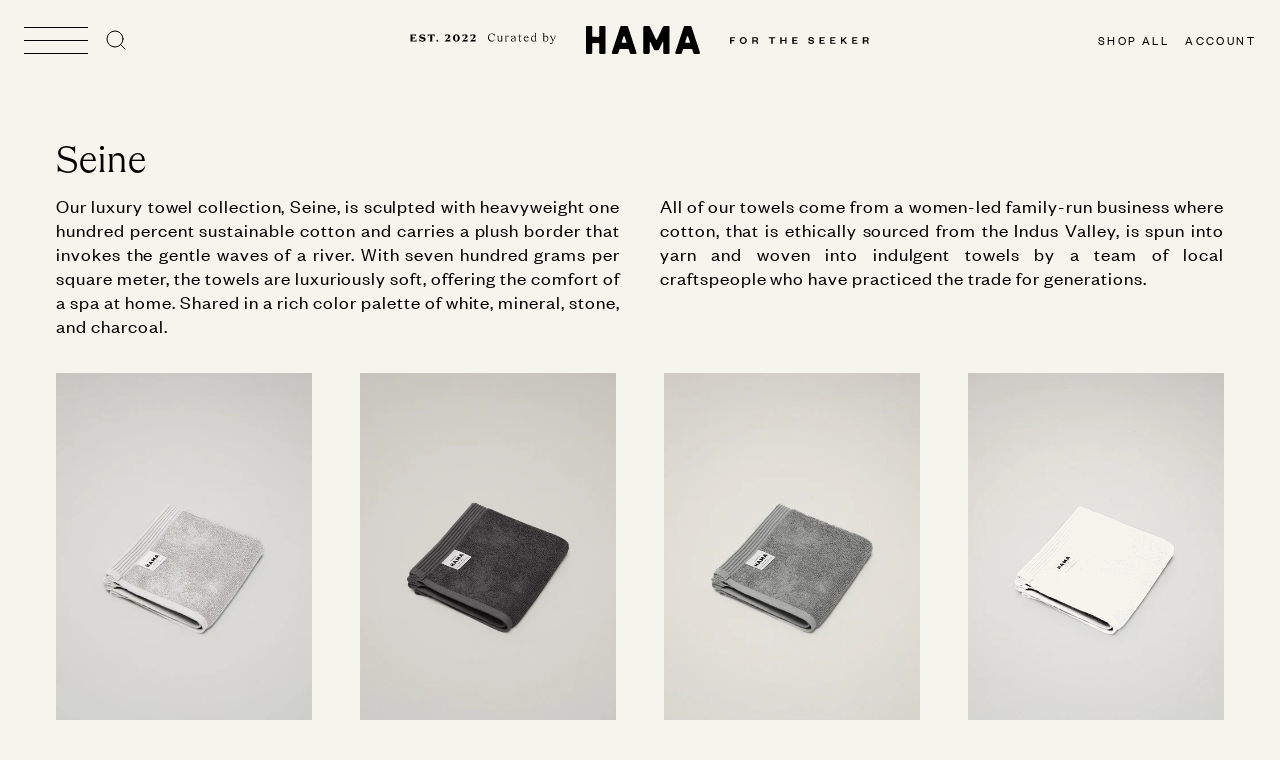

--- FILE ---
content_type: text/html; charset=utf-8
request_url: https://www.discoverhama.com/collections/the-seine
body_size: 146628
content:
<!doctype html>
<html class="no-js" lang="en">
  <head>
    <meta charset="utf-8">
    <meta http-equiv="X-UA-Compatible" content="IE=edge">
    <meta name="viewport" content="width=device-width,initial-scale=1, user-scalable=no">
    <meta name="theme-color" content="">
    <link rel="canonical" href="https://www.discoverhama.com/collections/the-seine">
    <link rel="preconnect" href="https://cdn.shopify.com" crossorigin><title>
      Seine
 &ndash; HAMA</title>

    
      <meta name="description" content="Our bordered towel collection Seine is sculpted from heavyweight 700 GSM cotton and carries a plush border that invokes the gentle waves of a river.">
    

    

<meta property="og:site_name" content="HAMA">
<meta property="og:url" content="https://www.discoverhama.com/collections/the-seine">
<meta property="og:title" content="Seine">
<meta property="og:type" content="product.group">
<meta property="og:description" content="Our bordered towel collection Seine is sculpted from heavyweight 700 GSM cotton and carries a plush border that invokes the gentle waves of a river."><meta property="og:image" content="http://www.discoverhama.com/cdn/shop/files/Group_57.png?height=628&pad_color=fff&v=1666217866&width=1200">
  <meta property="og:image:secure_url" content="https://www.discoverhama.com/cdn/shop/files/Group_57.png?height=628&pad_color=fff&v=1666217866&width=1200">
  <meta property="og:image:width" content="1200">
  <meta property="og:image:height" content="628"><meta name="twitter:card" content="summary_large_image">
<meta name="twitter:title" content="Seine">
<meta name="twitter:description" content="Our bordered towel collection Seine is sculpted from heavyweight 700 GSM cotton and carries a plush border that invokes the gentle waves of a river.">


    <script src="//www.discoverhama.com/cdn/shop/t/26/assets/global.js?v=113272685849491961831707496284" defer="defer"></script>
    <script>window.performance && window.performance.mark && window.performance.mark('shopify.content_for_header.start');</script><meta name="google-site-verification" content="C_SL2vJTsL-OGaPT1m58dZ9aAFiKkMlgQYjJUTDJh0k">
<meta name="facebook-domain-verification" content="uf4l7sa8m90uo47w2nzl6awsht9k1h">
<meta id="shopify-digital-wallet" name="shopify-digital-wallet" content="/66527101162/digital_wallets/dialog">
<meta name="shopify-checkout-api-token" content="8392e09a6e902c4029fd065f3cbeda33">
<link rel="alternate" type="application/atom+xml" title="Feed" href="/collections/the-seine.atom" />
<link rel="alternate" type="application/json+oembed" href="https://www.discoverhama.com/collections/the-seine.oembed">
<script async="async" src="/checkouts/internal/preloads.js?locale=en-US"></script>
<link rel="preconnect" href="https://shop.app" crossorigin="anonymous">
<script async="async" src="https://shop.app/checkouts/internal/preloads.js?locale=en-US&shop_id=66527101162" crossorigin="anonymous"></script>
<script id="apple-pay-shop-capabilities" type="application/json">{"shopId":66527101162,"countryCode":"US","currencyCode":"USD","merchantCapabilities":["supports3DS"],"merchantId":"gid:\/\/shopify\/Shop\/66527101162","merchantName":"HAMA","requiredBillingContactFields":["postalAddress","email","phone"],"requiredShippingContactFields":["postalAddress","email","phone"],"shippingType":"shipping","supportedNetworks":["visa","masterCard","amex","discover","elo","jcb"],"total":{"type":"pending","label":"HAMA","amount":"1.00"},"shopifyPaymentsEnabled":true,"supportsSubscriptions":true}</script>
<script id="shopify-features" type="application/json">{"accessToken":"8392e09a6e902c4029fd065f3cbeda33","betas":["rich-media-storefront-analytics"],"domain":"www.discoverhama.com","predictiveSearch":true,"shopId":66527101162,"locale":"en"}</script>
<script>var Shopify = Shopify || {};
Shopify.shop = "hama-linens.myshopify.com";
Shopify.locale = "en";
Shopify.currency = {"active":"USD","rate":"1.0"};
Shopify.country = "US";
Shopify.theme = {"name":"Copy of Hama Theme","id":138049388778,"schema_name":"Hama","schema_version":"1.0","theme_store_id":887,"role":"main"};
Shopify.theme.handle = "null";
Shopify.theme.style = {"id":null,"handle":null};
Shopify.cdnHost = "www.discoverhama.com/cdn";
Shopify.routes = Shopify.routes || {};
Shopify.routes.root = "/";</script>
<script type="module">!function(o){(o.Shopify=o.Shopify||{}).modules=!0}(window);</script>
<script>!function(o){function n(){var o=[];function n(){o.push(Array.prototype.slice.apply(arguments))}return n.q=o,n}var t=o.Shopify=o.Shopify||{};t.loadFeatures=n(),t.autoloadFeatures=n()}(window);</script>
<script>
  window.ShopifyPay = window.ShopifyPay || {};
  window.ShopifyPay.apiHost = "shop.app\/pay";
  window.ShopifyPay.redirectState = null;
</script>
<script id="shop-js-analytics" type="application/json">{"pageType":"collection"}</script>
<script defer="defer" async type="module" src="//www.discoverhama.com/cdn/shopifycloud/shop-js/modules/v2/client.init-shop-cart-sync_BApSsMSl.en.esm.js"></script>
<script defer="defer" async type="module" src="//www.discoverhama.com/cdn/shopifycloud/shop-js/modules/v2/chunk.common_CBoos6YZ.esm.js"></script>
<script type="module">
  await import("//www.discoverhama.com/cdn/shopifycloud/shop-js/modules/v2/client.init-shop-cart-sync_BApSsMSl.en.esm.js");
await import("//www.discoverhama.com/cdn/shopifycloud/shop-js/modules/v2/chunk.common_CBoos6YZ.esm.js");

  window.Shopify.SignInWithShop?.initShopCartSync?.({"fedCMEnabled":true,"windoidEnabled":true});

</script>
<script>
  window.Shopify = window.Shopify || {};
  if (!window.Shopify.featureAssets) window.Shopify.featureAssets = {};
  window.Shopify.featureAssets['shop-js'] = {"shop-cart-sync":["modules/v2/client.shop-cart-sync_DJczDl9f.en.esm.js","modules/v2/chunk.common_CBoos6YZ.esm.js"],"init-fed-cm":["modules/v2/client.init-fed-cm_BzwGC0Wi.en.esm.js","modules/v2/chunk.common_CBoos6YZ.esm.js"],"init-windoid":["modules/v2/client.init-windoid_BS26ThXS.en.esm.js","modules/v2/chunk.common_CBoos6YZ.esm.js"],"init-shop-email-lookup-coordinator":["modules/v2/client.init-shop-email-lookup-coordinator_DFwWcvrS.en.esm.js","modules/v2/chunk.common_CBoos6YZ.esm.js"],"shop-cash-offers":["modules/v2/client.shop-cash-offers_DthCPNIO.en.esm.js","modules/v2/chunk.common_CBoos6YZ.esm.js","modules/v2/chunk.modal_Bu1hFZFC.esm.js"],"shop-button":["modules/v2/client.shop-button_D_JX508o.en.esm.js","modules/v2/chunk.common_CBoos6YZ.esm.js"],"shop-toast-manager":["modules/v2/client.shop-toast-manager_tEhgP2F9.en.esm.js","modules/v2/chunk.common_CBoos6YZ.esm.js"],"avatar":["modules/v2/client.avatar_BTnouDA3.en.esm.js"],"pay-button":["modules/v2/client.pay-button_BuNmcIr_.en.esm.js","modules/v2/chunk.common_CBoos6YZ.esm.js"],"init-shop-cart-sync":["modules/v2/client.init-shop-cart-sync_BApSsMSl.en.esm.js","modules/v2/chunk.common_CBoos6YZ.esm.js"],"shop-login-button":["modules/v2/client.shop-login-button_DwLgFT0K.en.esm.js","modules/v2/chunk.common_CBoos6YZ.esm.js","modules/v2/chunk.modal_Bu1hFZFC.esm.js"],"init-customer-accounts-sign-up":["modules/v2/client.init-customer-accounts-sign-up_TlVCiykN.en.esm.js","modules/v2/client.shop-login-button_DwLgFT0K.en.esm.js","modules/v2/chunk.common_CBoos6YZ.esm.js","modules/v2/chunk.modal_Bu1hFZFC.esm.js"],"init-shop-for-new-customer-accounts":["modules/v2/client.init-shop-for-new-customer-accounts_DrjXSI53.en.esm.js","modules/v2/client.shop-login-button_DwLgFT0K.en.esm.js","modules/v2/chunk.common_CBoos6YZ.esm.js","modules/v2/chunk.modal_Bu1hFZFC.esm.js"],"init-customer-accounts":["modules/v2/client.init-customer-accounts_C0Oh2ljF.en.esm.js","modules/v2/client.shop-login-button_DwLgFT0K.en.esm.js","modules/v2/chunk.common_CBoos6YZ.esm.js","modules/v2/chunk.modal_Bu1hFZFC.esm.js"],"shop-follow-button":["modules/v2/client.shop-follow-button_C5D3XtBb.en.esm.js","modules/v2/chunk.common_CBoos6YZ.esm.js","modules/v2/chunk.modal_Bu1hFZFC.esm.js"],"checkout-modal":["modules/v2/client.checkout-modal_8TC_1FUY.en.esm.js","modules/v2/chunk.common_CBoos6YZ.esm.js","modules/v2/chunk.modal_Bu1hFZFC.esm.js"],"lead-capture":["modules/v2/client.lead-capture_D-pmUjp9.en.esm.js","modules/v2/chunk.common_CBoos6YZ.esm.js","modules/v2/chunk.modal_Bu1hFZFC.esm.js"],"shop-login":["modules/v2/client.shop-login_BmtnoEUo.en.esm.js","modules/v2/chunk.common_CBoos6YZ.esm.js","modules/v2/chunk.modal_Bu1hFZFC.esm.js"],"payment-terms":["modules/v2/client.payment-terms_BHOWV7U_.en.esm.js","modules/v2/chunk.common_CBoos6YZ.esm.js","modules/v2/chunk.modal_Bu1hFZFC.esm.js"]};
</script>
<script id="__st">var __st={"a":66527101162,"offset":-18000,"reqid":"f6953022-0e04-4464-8fa9-ea4cf8c9cc49-1768915044","pageurl":"www.discoverhama.com\/collections\/the-seine","u":"3c97b66b9875","p":"collection","rtyp":"collection","rid":429112033514};</script>
<script>window.ShopifyPaypalV4VisibilityTracking = true;</script>
<script id="captcha-bootstrap">!function(){'use strict';const t='contact',e='account',n='new_comment',o=[[t,t],['blogs',n],['comments',n],[t,'customer']],c=[[e,'customer_login'],[e,'guest_login'],[e,'recover_customer_password'],[e,'create_customer']],r=t=>t.map((([t,e])=>`form[action*='/${t}']:not([data-nocaptcha='true']) input[name='form_type'][value='${e}']`)).join(','),a=t=>()=>t?[...document.querySelectorAll(t)].map((t=>t.form)):[];function s(){const t=[...o],e=r(t);return a(e)}const i='password',u='form_key',d=['recaptcha-v3-token','g-recaptcha-response','h-captcha-response',i],f=()=>{try{return window.sessionStorage}catch{return}},m='__shopify_v',_=t=>t.elements[u];function p(t,e,n=!1){try{const o=window.sessionStorage,c=JSON.parse(o.getItem(e)),{data:r}=function(t){const{data:e,action:n}=t;return t[m]||n?{data:e,action:n}:{data:t,action:n}}(c);for(const[e,n]of Object.entries(r))t.elements[e]&&(t.elements[e].value=n);n&&o.removeItem(e)}catch(o){console.error('form repopulation failed',{error:o})}}const l='form_type',E='cptcha';function T(t){t.dataset[E]=!0}const w=window,h=w.document,L='Shopify',v='ce_forms',y='captcha';let A=!1;((t,e)=>{const n=(g='f06e6c50-85a8-45c8-87d0-21a2b65856fe',I='https://cdn.shopify.com/shopifycloud/storefront-forms-hcaptcha/ce_storefront_forms_captcha_hcaptcha.v1.5.2.iife.js',D={infoText:'Protected by hCaptcha',privacyText:'Privacy',termsText:'Terms'},(t,e,n)=>{const o=w[L][v],c=o.bindForm;if(c)return c(t,g,e,D).then(n);var r;o.q.push([[t,g,e,D],n]),r=I,A||(h.body.append(Object.assign(h.createElement('script'),{id:'captcha-provider',async:!0,src:r})),A=!0)});var g,I,D;w[L]=w[L]||{},w[L][v]=w[L][v]||{},w[L][v].q=[],w[L][y]=w[L][y]||{},w[L][y].protect=function(t,e){n(t,void 0,e),T(t)},Object.freeze(w[L][y]),function(t,e,n,w,h,L){const[v,y,A,g]=function(t,e,n){const i=e?o:[],u=t?c:[],d=[...i,...u],f=r(d),m=r(i),_=r(d.filter((([t,e])=>n.includes(e))));return[a(f),a(m),a(_),s()]}(w,h,L),I=t=>{const e=t.target;return e instanceof HTMLFormElement?e:e&&e.form},D=t=>v().includes(t);t.addEventListener('submit',(t=>{const e=I(t);if(!e)return;const n=D(e)&&!e.dataset.hcaptchaBound&&!e.dataset.recaptchaBound,o=_(e),c=g().includes(e)&&(!o||!o.value);(n||c)&&t.preventDefault(),c&&!n&&(function(t){try{if(!f())return;!function(t){const e=f();if(!e)return;const n=_(t);if(!n)return;const o=n.value;o&&e.removeItem(o)}(t);const e=Array.from(Array(32),(()=>Math.random().toString(36)[2])).join('');!function(t,e){_(t)||t.append(Object.assign(document.createElement('input'),{type:'hidden',name:u})),t.elements[u].value=e}(t,e),function(t,e){const n=f();if(!n)return;const o=[...t.querySelectorAll(`input[type='${i}']`)].map((({name:t})=>t)),c=[...d,...o],r={};for(const[a,s]of new FormData(t).entries())c.includes(a)||(r[a]=s);n.setItem(e,JSON.stringify({[m]:1,action:t.action,data:r}))}(t,e)}catch(e){console.error('failed to persist form',e)}}(e),e.submit())}));const S=(t,e)=>{t&&!t.dataset[E]&&(n(t,e.some((e=>e===t))),T(t))};for(const o of['focusin','change'])t.addEventListener(o,(t=>{const e=I(t);D(e)&&S(e,y())}));const B=e.get('form_key'),M=e.get(l),P=B&&M;t.addEventListener('DOMContentLoaded',(()=>{const t=y();if(P)for(const e of t)e.elements[l].value===M&&p(e,B);[...new Set([...A(),...v().filter((t=>'true'===t.dataset.shopifyCaptcha))])].forEach((e=>S(e,t)))}))}(h,new URLSearchParams(w.location.search),n,t,e,['guest_login'])})(!0,!0)}();</script>
<script integrity="sha256-4kQ18oKyAcykRKYeNunJcIwy7WH5gtpwJnB7kiuLZ1E=" data-source-attribution="shopify.loadfeatures" defer="defer" src="//www.discoverhama.com/cdn/shopifycloud/storefront/assets/storefront/load_feature-a0a9edcb.js" crossorigin="anonymous"></script>
<script crossorigin="anonymous" defer="defer" src="//www.discoverhama.com/cdn/shopifycloud/storefront/assets/shopify_pay/storefront-65b4c6d7.js?v=20250812"></script>
<script data-source-attribution="shopify.dynamic_checkout.dynamic.init">var Shopify=Shopify||{};Shopify.PaymentButton=Shopify.PaymentButton||{isStorefrontPortableWallets:!0,init:function(){window.Shopify.PaymentButton.init=function(){};var t=document.createElement("script");t.src="https://www.discoverhama.com/cdn/shopifycloud/portable-wallets/latest/portable-wallets.en.js",t.type="module",document.head.appendChild(t)}};
</script>
<script data-source-attribution="shopify.dynamic_checkout.buyer_consent">
  function portableWalletsHideBuyerConsent(e){var t=document.getElementById("shopify-buyer-consent"),n=document.getElementById("shopify-subscription-policy-button");t&&n&&(t.classList.add("hidden"),t.setAttribute("aria-hidden","true"),n.removeEventListener("click",e))}function portableWalletsShowBuyerConsent(e){var t=document.getElementById("shopify-buyer-consent"),n=document.getElementById("shopify-subscription-policy-button");t&&n&&(t.classList.remove("hidden"),t.removeAttribute("aria-hidden"),n.addEventListener("click",e))}window.Shopify?.PaymentButton&&(window.Shopify.PaymentButton.hideBuyerConsent=portableWalletsHideBuyerConsent,window.Shopify.PaymentButton.showBuyerConsent=portableWalletsShowBuyerConsent);
</script>
<script data-source-attribution="shopify.dynamic_checkout.cart.bootstrap">document.addEventListener("DOMContentLoaded",(function(){function t(){return document.querySelector("shopify-accelerated-checkout-cart, shopify-accelerated-checkout")}if(t())Shopify.PaymentButton.init();else{new MutationObserver((function(e,n){t()&&(Shopify.PaymentButton.init(),n.disconnect())})).observe(document.body,{childList:!0,subtree:!0})}}));
</script>
<link id="shopify-accelerated-checkout-styles" rel="stylesheet" media="screen" href="https://www.discoverhama.com/cdn/shopifycloud/portable-wallets/latest/accelerated-checkout-backwards-compat.css" crossorigin="anonymous">
<style id="shopify-accelerated-checkout-cart">
        #shopify-buyer-consent {
  margin-top: 1em;
  display: inline-block;
  width: 100%;
}

#shopify-buyer-consent.hidden {
  display: none;
}

#shopify-subscription-policy-button {
  background: none;
  border: none;
  padding: 0;
  text-decoration: underline;
  font-size: inherit;
  cursor: pointer;
}

#shopify-subscription-policy-button::before {
  box-shadow: none;
}

      </style>

<script>window.performance && window.performance.mark && window.performance.mark('shopify.content_for_header.end');</script>

    

  <style data-shopify>
    @font-face {
  font-family: Figtree;
  font-weight: 400;
  font-style: normal;
  font-display: swap;
  src: url("//www.discoverhama.com/cdn/fonts/figtree/figtree_n4.3c0838aba1701047e60be6a99a1b0a40ce9b8419.woff2") format("woff2"),
       url("//www.discoverhama.com/cdn/fonts/figtree/figtree_n4.c0575d1db21fc3821f17fd6617d3dee552312137.woff") format("woff");
}

    @font-face {
  font-family: Figtree;
  font-weight: 700;
  font-style: normal;
  font-display: swap;
  src: url("//www.discoverhama.com/cdn/fonts/figtree/figtree_n7.2fd9bfe01586148e644724096c9d75e8c7a90e55.woff2") format("woff2"),
       url("//www.discoverhama.com/cdn/fonts/figtree/figtree_n7.ea05de92d862f9594794ab281c4c3a67501ef5fc.woff") format("woff");
}

    @font-face {
  font-family: Figtree;
  font-weight: 400;
  font-style: italic;
  font-display: swap;
  src: url("//www.discoverhama.com/cdn/fonts/figtree/figtree_i4.89f7a4275c064845c304a4cf8a4a586060656db2.woff2") format("woff2"),
       url("//www.discoverhama.com/cdn/fonts/figtree/figtree_i4.6f955aaaafc55a22ffc1f32ecf3756859a5ad3e2.woff") format("woff");
}

    @font-face {
  font-family: Figtree;
  font-weight: 700;
  font-style: italic;
  font-display: swap;
  src: url("//www.discoverhama.com/cdn/fonts/figtree/figtree_i7.06add7096a6f2ab742e09ec7e498115904eda1fe.woff2") format("woff2"),
       url("//www.discoverhama.com/cdn/fonts/figtree/figtree_i7.ee584b5fcaccdbb5518c0228158941f8df81b101.woff") format("woff");
}

    @font-face {
  font-family: Figtree;
  font-weight: 600;
  font-style: normal;
  font-display: swap;
  src: url("//www.discoverhama.com/cdn/fonts/figtree/figtree_n6.9d1ea52bb49a0a86cfd1b0383d00f83d3fcc14de.woff2") format("woff2"),
       url("//www.discoverhama.com/cdn/fonts/figtree/figtree_n6.f0fcdea525a0e47b2ae4ab645832a8e8a96d31d3.woff") format("woff");
}


    :root {
      --font-body-family: Figtree, sans-serif;
      --font-body-style: normal;
      --font-body-weight: 400;

      --font-heading-family: Figtree, sans-serif;
      --font-heading-style: normal;
      --font-heading-weight: 600;

      --font-body-scale: 1.0;
      --font-heading-scale: 1.0;

      --color-base-text: 18, 18, 18;
      --color-shadow: 18, 18, 18;
      --color-base-background-1: 255, 255, 255;
      --color-base-background-2: 243, 243, 243;
      --color-base-solid-button-labels: 255, 255, 255;
      --color-base-outline-button-labels: 18, 18, 18;
      --color-base-accent-1: 18, 18, 18;
      --color-base-accent-2: 51, 79, 180;
      --payment-terms-background-color: #FFFFFF;

      --gradient-base-background-1: #FFFFFF;
      --gradient-base-background-2: #F3F3F3;
      --gradient-base-accent-1: #121212;
      --gradient-base-accent-2: #334FB4;

      --media-padding: px;
      --media-border-opacity: 0.05;
      --media-border-width: 1px;
      --media-radius: 0px;
      --media-shadow-opacity: 0.0;
      --media-shadow-horizontal-offset: 0px;
      --media-shadow-vertical-offset: 0px;
      --media-shadow-blur-radius: 0px;

      --page-width: 130rem;
      --page-width-margin: 0rem;

      --card-image-padding: 0.0rem;
      --card-corner-radius: 0.0rem;
      --card-text-alignment: left;
      --card-border-width: 0.0rem;
      --card-border-opacity: 0.0;
      --card-shadow-opacity: 0.1;
      --card-shadow-horizontal-offset: 0.0rem;
      --card-shadow-vertical-offset: 0.0rem;
      --card-shadow-blur-radius: 0.0rem;

      --badge-corner-radius: 4.0rem;

      --popup-border-width: 1px;
      --popup-border-opacity: 0.1;
      --popup-corner-radius: 0px;
      --popup-shadow-opacity: 0.0;
      --popup-shadow-horizontal-offset: 0px;
      --popup-shadow-vertical-offset: 0px;
      --popup-shadow-blur-radius: 0px;

      --drawer-border-width: 1px;
      --drawer-border-opacity: 0.1;
      --drawer-shadow-opacity: 0.0;
      --drawer-shadow-horizontal-offset: 0px;
      --drawer-shadow-vertical-offset: 0px;
      --drawer-shadow-blur-radius: 0px;

      --spacing-sections-desktop: 0px;
      --spacing-sections-mobile: 0px;

      --grid-desktop-vertical-spacing: 8px;
      --grid-desktop-horizontal-spacing: 8px;
      --grid-mobile-vertical-spacing: 4px;
      --grid-mobile-horizontal-spacing: 4px;

      --text-boxes-border-opacity: 0.0;
      --text-boxes-border-width: 0px;
      --text-boxes-radius: 0px;
      --text-boxes-shadow-opacity: 0.0;
      --text-boxes-shadow-horizontal-offset: 0px;
      --text-boxes-shadow-vertical-offset: 0px;
      --text-boxes-shadow-blur-radius: 0px;

      --buttons-radius: 0px;
      --buttons-radius-outset: 0px;
      --buttons-border-width: 1px;
      --buttons-border-opacity: 1.0;
      --buttons-shadow-opacity: 0.0;
      --buttons-shadow-horizontal-offset: 0px;
      --buttons-shadow-vertical-offset: 0px;
      --buttons-shadow-blur-radius: 0px;
      --buttons-border-offset: 0px;

      --inputs-radius: 0px;
      --inputs-border-width: 1px;
      --inputs-border-opacity: 0.55;
      --inputs-shadow-opacity: 0.0;
      --inputs-shadow-horizontal-offset: 0px;
      --inputs-margin-offset: 0px;
      --inputs-shadow-vertical-offset: 0px;
      --inputs-shadow-blur-radius: 0px;
      --inputs-radius-outset: 0px;

      --variant-pills-radius: 40px;
      --variant-pills-border-width: 1px;
      --variant-pills-border-opacity: 0.55;
      --variant-pills-shadow-opacity: 0.0;
      --variant-pills-shadow-horizontal-offset: 0px;
      --variant-pills-shadow-vertical-offset: 0px;
      --variant-pills-shadow-blur-radius: 0px;
    }

    *,
    *::before,
    *::after {
      box-sizing: inherit;
    }

    html {
      box-sizing: border-box;
      height: 100%;
    }

    body {
      display: grid;
      grid-template-rows: auto auto 1fr auto;
      grid-template-columns: 100%;
      min-height: 100%;
      margin: 0;
      font-size: 1rem;
      letter-spacing: 0.06rem;
      line-height: calc(1 + 0.8 / var(--font-body-scale));
      font-family: var(--font-body-family);
      font-style: var(--font-body-style);
      font-weight: var(--font-body-weight);
    }

  </style>
    
    <link rel="stylesheet" href="//www.discoverhama.com/cdn/shop/t/26/assets/app.css?v=130221477494152676371710173337">
    <script src="//www.discoverhama.com/cdn/shop/t/26/assets/app.js?v=42301921415084976371707496284"></script>
    <style data-shopify>

@font-face {
    font-family: 'Founders-Grotesk';
    src: url('//www.discoverhama.com/cdn/shop/t/26/assets/founders-grotesk-medium-static.woff2?v=125801998537252840551707496284'); /* IE9 Compat Modes */
  font-display: swap;
}
  @font-face {
    font-family: 'Founders-Grotesk-regular';
    src: url('//www.discoverhama.com/cdn/shop/t/26/assets/founders-grotesk-regular-static.woff2?v=119289756977659241241707496284'); /* IE9 Compat Modes */
    font-display: swap;
  }
  
  @font-face {
    font-family: 'Apris-Bold';
    src: url('//www.discoverhama.com/cdn/shop/t/26/assets/Apris-Bold-static.woff?v=105934927453946455151707496284'); /* IE9 Compat Modes */
    font-display: swap;
  } 

  @font-face {
    font-family: 'Apris-Regular';
    src: url('//www.discoverhama.com/cdn/shop/t/26/assets/Apris-Regular-static.woff2?v=70703333896219707621707496284'); /* IE9 Compat Modes */
    font-display: swap;
  } 

  </style>

    <script src="https://unpkg.com/flickity@2/dist/flickity.pkgd.min.js"></script><link rel="stylesheet" href="//www.discoverhama.com/cdn/shop/t/26/assets/component-predictive-search.css?v=18793" media="print" onload="this.media='all'"><script>document.documentElement.className = document.documentElement.className.replace('no-js', 'js');
    if (Shopify.designMode) {
      document.documentElement.classList.add('shopify-design-mode');
    }
    </script>
    <script src="https://cdnjs.cloudflare.com/ajax/libs/jquery/3.2.1/jquery.min.js"></script>

  <link href="https://monorail-edge.shopifysvc.com" rel="dns-prefetch">
<script>(function(){if ("sendBeacon" in navigator && "performance" in window) {try {var session_token_from_headers = performance.getEntriesByType('navigation')[0].serverTiming.find(x => x.name == '_s').description;} catch {var session_token_from_headers = undefined;}var session_cookie_matches = document.cookie.match(/_shopify_s=([^;]*)/);var session_token_from_cookie = session_cookie_matches && session_cookie_matches.length === 2 ? session_cookie_matches[1] : "";var session_token = session_token_from_headers || session_token_from_cookie || "";function handle_abandonment_event(e) {var entries = performance.getEntries().filter(function(entry) {return /monorail-edge.shopifysvc.com/.test(entry.name);});if (!window.abandonment_tracked && entries.length === 0) {window.abandonment_tracked = true;var currentMs = Date.now();var navigation_start = performance.timing.navigationStart;var payload = {shop_id: 66527101162,url: window.location.href,navigation_start,duration: currentMs - navigation_start,session_token,page_type: "collection"};window.navigator.sendBeacon("https://monorail-edge.shopifysvc.com/v1/produce", JSON.stringify({schema_id: "online_store_buyer_site_abandonment/1.1",payload: payload,metadata: {event_created_at_ms: currentMs,event_sent_at_ms: currentMs}}));}}window.addEventListener('pagehide', handle_abandonment_event);}}());</script>
<script id="web-pixels-manager-setup">(function e(e,d,r,n,o){if(void 0===o&&(o={}),!Boolean(null===(a=null===(i=window.Shopify)||void 0===i?void 0:i.analytics)||void 0===a?void 0:a.replayQueue)){var i,a;window.Shopify=window.Shopify||{};var t=window.Shopify;t.analytics=t.analytics||{};var s=t.analytics;s.replayQueue=[],s.publish=function(e,d,r){return s.replayQueue.push([e,d,r]),!0};try{self.performance.mark("wpm:start")}catch(e){}var l=function(){var e={modern:/Edge?\/(1{2}[4-9]|1[2-9]\d|[2-9]\d{2}|\d{4,})\.\d+(\.\d+|)|Firefox\/(1{2}[4-9]|1[2-9]\d|[2-9]\d{2}|\d{4,})\.\d+(\.\d+|)|Chrom(ium|e)\/(9{2}|\d{3,})\.\d+(\.\d+|)|(Maci|X1{2}).+ Version\/(15\.\d+|(1[6-9]|[2-9]\d|\d{3,})\.\d+)([,.]\d+|)( \(\w+\)|)( Mobile\/\w+|) Safari\/|Chrome.+OPR\/(9{2}|\d{3,})\.\d+\.\d+|(CPU[ +]OS|iPhone[ +]OS|CPU[ +]iPhone|CPU IPhone OS|CPU iPad OS)[ +]+(15[._]\d+|(1[6-9]|[2-9]\d|\d{3,})[._]\d+)([._]\d+|)|Android:?[ /-](13[3-9]|1[4-9]\d|[2-9]\d{2}|\d{4,})(\.\d+|)(\.\d+|)|Android.+Firefox\/(13[5-9]|1[4-9]\d|[2-9]\d{2}|\d{4,})\.\d+(\.\d+|)|Android.+Chrom(ium|e)\/(13[3-9]|1[4-9]\d|[2-9]\d{2}|\d{4,})\.\d+(\.\d+|)|SamsungBrowser\/([2-9]\d|\d{3,})\.\d+/,legacy:/Edge?\/(1[6-9]|[2-9]\d|\d{3,})\.\d+(\.\d+|)|Firefox\/(5[4-9]|[6-9]\d|\d{3,})\.\d+(\.\d+|)|Chrom(ium|e)\/(5[1-9]|[6-9]\d|\d{3,})\.\d+(\.\d+|)([\d.]+$|.*Safari\/(?![\d.]+ Edge\/[\d.]+$))|(Maci|X1{2}).+ Version\/(10\.\d+|(1[1-9]|[2-9]\d|\d{3,})\.\d+)([,.]\d+|)( \(\w+\)|)( Mobile\/\w+|) Safari\/|Chrome.+OPR\/(3[89]|[4-9]\d|\d{3,})\.\d+\.\d+|(CPU[ +]OS|iPhone[ +]OS|CPU[ +]iPhone|CPU IPhone OS|CPU iPad OS)[ +]+(10[._]\d+|(1[1-9]|[2-9]\d|\d{3,})[._]\d+)([._]\d+|)|Android:?[ /-](13[3-9]|1[4-9]\d|[2-9]\d{2}|\d{4,})(\.\d+|)(\.\d+|)|Mobile Safari.+OPR\/([89]\d|\d{3,})\.\d+\.\d+|Android.+Firefox\/(13[5-9]|1[4-9]\d|[2-9]\d{2}|\d{4,})\.\d+(\.\d+|)|Android.+Chrom(ium|e)\/(13[3-9]|1[4-9]\d|[2-9]\d{2}|\d{4,})\.\d+(\.\d+|)|Android.+(UC? ?Browser|UCWEB|U3)[ /]?(15\.([5-9]|\d{2,})|(1[6-9]|[2-9]\d|\d{3,})\.\d+)\.\d+|SamsungBrowser\/(5\.\d+|([6-9]|\d{2,})\.\d+)|Android.+MQ{2}Browser\/(14(\.(9|\d{2,})|)|(1[5-9]|[2-9]\d|\d{3,})(\.\d+|))(\.\d+|)|K[Aa][Ii]OS\/(3\.\d+|([4-9]|\d{2,})\.\d+)(\.\d+|)/},d=e.modern,r=e.legacy,n=navigator.userAgent;return n.match(d)?"modern":n.match(r)?"legacy":"unknown"}(),u="modern"===l?"modern":"legacy",c=(null!=n?n:{modern:"",legacy:""})[u],f=function(e){return[e.baseUrl,"/wpm","/b",e.hashVersion,"modern"===e.buildTarget?"m":"l",".js"].join("")}({baseUrl:d,hashVersion:r,buildTarget:u}),m=function(e){var d=e.version,r=e.bundleTarget,n=e.surface,o=e.pageUrl,i=e.monorailEndpoint;return{emit:function(e){var a=e.status,t=e.errorMsg,s=(new Date).getTime(),l=JSON.stringify({metadata:{event_sent_at_ms:s},events:[{schema_id:"web_pixels_manager_load/3.1",payload:{version:d,bundle_target:r,page_url:o,status:a,surface:n,error_msg:t},metadata:{event_created_at_ms:s}}]});if(!i)return console&&console.warn&&console.warn("[Web Pixels Manager] No Monorail endpoint provided, skipping logging."),!1;try{return self.navigator.sendBeacon.bind(self.navigator)(i,l)}catch(e){}var u=new XMLHttpRequest;try{return u.open("POST",i,!0),u.setRequestHeader("Content-Type","text/plain"),u.send(l),!0}catch(e){return console&&console.warn&&console.warn("[Web Pixels Manager] Got an unhandled error while logging to Monorail."),!1}}}}({version:r,bundleTarget:l,surface:e.surface,pageUrl:self.location.href,monorailEndpoint:e.monorailEndpoint});try{o.browserTarget=l,function(e){var d=e.src,r=e.async,n=void 0===r||r,o=e.onload,i=e.onerror,a=e.sri,t=e.scriptDataAttributes,s=void 0===t?{}:t,l=document.createElement("script"),u=document.querySelector("head"),c=document.querySelector("body");if(l.async=n,l.src=d,a&&(l.integrity=a,l.crossOrigin="anonymous"),s)for(var f in s)if(Object.prototype.hasOwnProperty.call(s,f))try{l.dataset[f]=s[f]}catch(e){}if(o&&l.addEventListener("load",o),i&&l.addEventListener("error",i),u)u.appendChild(l);else{if(!c)throw new Error("Did not find a head or body element to append the script");c.appendChild(l)}}({src:f,async:!0,onload:function(){if(!function(){var e,d;return Boolean(null===(d=null===(e=window.Shopify)||void 0===e?void 0:e.analytics)||void 0===d?void 0:d.initialized)}()){var d=window.webPixelsManager.init(e)||void 0;if(d){var r=window.Shopify.analytics;r.replayQueue.forEach((function(e){var r=e[0],n=e[1],o=e[2];d.publishCustomEvent(r,n,o)})),r.replayQueue=[],r.publish=d.publishCustomEvent,r.visitor=d.visitor,r.initialized=!0}}},onerror:function(){return m.emit({status:"failed",errorMsg:"".concat(f," has failed to load")})},sri:function(e){var d=/^sha384-[A-Za-z0-9+/=]+$/;return"string"==typeof e&&d.test(e)}(c)?c:"",scriptDataAttributes:o}),m.emit({status:"loading"})}catch(e){m.emit({status:"failed",errorMsg:(null==e?void 0:e.message)||"Unknown error"})}}})({shopId: 66527101162,storefrontBaseUrl: "https://www.discoverhama.com",extensionsBaseUrl: "https://extensions.shopifycdn.com/cdn/shopifycloud/web-pixels-manager",monorailEndpoint: "https://monorail-edge.shopifysvc.com/unstable/produce_batch",surface: "storefront-renderer",enabledBetaFlags: ["2dca8a86"],webPixelsConfigList: [{"id":"205029610","configuration":"{\"pixelCode\":\"CI3V1K3C77U65NMAGH7G\"}","eventPayloadVersion":"v1","runtimeContext":"STRICT","scriptVersion":"22e92c2ad45662f435e4801458fb78cc","type":"APP","apiClientId":4383523,"privacyPurposes":["ANALYTICS","MARKETING","SALE_OF_DATA"],"dataSharingAdjustments":{"protectedCustomerApprovalScopes":["read_customer_address","read_customer_email","read_customer_name","read_customer_personal_data","read_customer_phone"]}},{"id":"129958122","configuration":"{\"pixel_id\":\"1394402198085443\",\"pixel_type\":\"facebook_pixel\",\"metaapp_system_user_token\":\"-\"}","eventPayloadVersion":"v1","runtimeContext":"OPEN","scriptVersion":"ca16bc87fe92b6042fbaa3acc2fbdaa6","type":"APP","apiClientId":2329312,"privacyPurposes":["ANALYTICS","MARKETING","SALE_OF_DATA"],"dataSharingAdjustments":{"protectedCustomerApprovalScopes":["read_customer_address","read_customer_email","read_customer_name","read_customer_personal_data","read_customer_phone"]}},{"id":"shopify-app-pixel","configuration":"{}","eventPayloadVersion":"v1","runtimeContext":"STRICT","scriptVersion":"0450","apiClientId":"shopify-pixel","type":"APP","privacyPurposes":["ANALYTICS","MARKETING"]},{"id":"shopify-custom-pixel","eventPayloadVersion":"v1","runtimeContext":"LAX","scriptVersion":"0450","apiClientId":"shopify-pixel","type":"CUSTOM","privacyPurposes":["ANALYTICS","MARKETING"]}],isMerchantRequest: false,initData: {"shop":{"name":"HAMA","paymentSettings":{"currencyCode":"USD"},"myshopifyDomain":"hama-linens.myshopify.com","countryCode":"US","storefrontUrl":"https:\/\/www.discoverhama.com"},"customer":null,"cart":null,"checkout":null,"productVariants":[],"purchasingCompany":null},},"https://www.discoverhama.com/cdn","fcfee988w5aeb613cpc8e4bc33m6693e112",{"modern":"","legacy":""},{"shopId":"66527101162","storefrontBaseUrl":"https:\/\/www.discoverhama.com","extensionBaseUrl":"https:\/\/extensions.shopifycdn.com\/cdn\/shopifycloud\/web-pixels-manager","surface":"storefront-renderer","enabledBetaFlags":"[\"2dca8a86\"]","isMerchantRequest":"false","hashVersion":"fcfee988w5aeb613cpc8e4bc33m6693e112","publish":"custom","events":"[[\"page_viewed\",{}],[\"collection_viewed\",{\"collection\":{\"id\":\"429112033514\",\"title\":\"Seine\",\"productVariants\":[{\"price\":{\"amount\":19.0,\"currencyCode\":\"USD\"},\"product\":{\"title\":\"Seine, Bordered Cotton Face Cloth in Mineral\",\"vendor\":\"HAMA\",\"id\":\"8144540958954\",\"untranslatedTitle\":\"Seine, Bordered Cotton Face Cloth in Mineral\",\"url\":\"\/products\/the-seine-bordered-wash-cloth-in-mineral\",\"type\":\"Face Cloths\"},\"id\":\"44112599548138\",\"image\":{\"src\":\"\/\/www.discoverhama.com\/cdn\/shop\/files\/1_fa4dd30e-0444-47bb-900e-5d6b493cf386.jpg?v=1695320716\"},\"sku\":\"HAMA-SEI-FAC-MN\",\"title\":\"Face Cloth \/ Bordered Cotton \/ Mineral\",\"untranslatedTitle\":\"Face Cloth \/ Bordered Cotton \/ Mineral\"},{\"price\":{\"amount\":19.0,\"currencyCode\":\"USD\"},\"product\":{\"title\":\"Seine, Bordered Cotton Face Cloth in Charcoal\",\"vendor\":\"HAMA\",\"id\":\"8144540795114\",\"untranslatedTitle\":\"Seine, Bordered Cotton Face Cloth in Charcoal\",\"url\":\"\/products\/the-seine-bordered-wash-cloth-in-charcoal\",\"type\":\"Face Cloths\"},\"id\":\"44112599220458\",\"image\":{\"src\":\"\/\/www.discoverhama.com\/cdn\/shop\/files\/1_f780b087-0523-4b40-a5e8-da3aaf33edd4.jpg?v=1695320647\"},\"sku\":\"HAMA-SEI-FAC-CH\",\"title\":\"Face Cloth \/ Bordered Cotton \/ Charcoal\",\"untranslatedTitle\":\"Face Cloth \/ Bordered Cotton \/ Charcoal\"},{\"price\":{\"amount\":19.0,\"currencyCode\":\"USD\"},\"product\":{\"title\":\"Seine, Bordered Cotton Face Cloth in Stone\",\"vendor\":\"HAMA\",\"id\":\"8144540860650\",\"untranslatedTitle\":\"Seine, Bordered Cotton Face Cloth in Stone\",\"url\":\"\/products\/the-seine-bordered-wash-cloth-in-stone\",\"type\":\"Face Cloths\"},\"id\":\"44112599318762\",\"image\":{\"src\":\"\/\/www.discoverhama.com\/cdn\/shop\/files\/1_ed85fe7c-e1aa-4f74-9156-15ec2d3b62d6.jpg?v=1695320786\"},\"sku\":\"HAMA-SEI-FAC-ST\",\"title\":\"Face Cloth \/ Bordered Cotton \/ Stone\",\"untranslatedTitle\":\"Face Cloth \/ Bordered Cotton \/ Stone\"},{\"price\":{\"amount\":19.0,\"currencyCode\":\"USD\"},\"product\":{\"title\":\"Seine, Bordered Cotton Face Cloth in White\",\"vendor\":\"HAMA\",\"id\":\"8144540664042\",\"untranslatedTitle\":\"Seine, Bordered Cotton Face Cloth in White\",\"url\":\"\/products\/the-seine-bordered-wash-cloth-in-white\",\"type\":\"Face Cloths\"},\"id\":\"44112598892778\",\"image\":{\"src\":\"\/\/www.discoverhama.com\/cdn\/shop\/files\/TheSeineTowel-WhiteTextureCloseUp_4A_aedfd25d-2e57-4cd8-a37b-899ef649a139.jpg?v=1695677067\"},\"sku\":\"HAMA-SEI-FAC-WH\",\"title\":\"Face Cloth \/ Bordered Cotton \/ White\",\"untranslatedTitle\":\"Face Cloth \/ Bordered Cotton \/ White\"},{\"price\":{\"amount\":23.0,\"currencyCode\":\"USD\"},\"product\":{\"title\":\"Seine, Bordered Cotton Hand Towel in Charcoal\",\"vendor\":\"HAMA\",\"id\":\"8144540041450\",\"untranslatedTitle\":\"Seine, Bordered Cotton Hand Towel in Charcoal\",\"url\":\"\/products\/the-seine-bordered-hand-towel-in-charcoal\",\"type\":\"Hand Towels\"},\"id\":\"44112597844202\",\"image\":{\"src\":\"\/\/www.discoverhama.com\/cdn\/shop\/files\/SieneHandtowel_Charcoal.jpg?v=1697071114\"},\"sku\":\"HAMA-SEI-HND-CH\",\"title\":\"Hand Towel \/ Bordered Cotton \/ Charcoal\",\"untranslatedTitle\":\"Hand Towel \/ Bordered Cotton \/ Charcoal\"},{\"price\":{\"amount\":23.0,\"currencyCode\":\"USD\"},\"product\":{\"title\":\"Seine, Bordered Cotton Hand Towel in Mineral\",\"vendor\":\"HAMA\",\"id\":\"8144539975914\",\"untranslatedTitle\":\"Seine, Bordered Cotton Hand Towel in Mineral\",\"url\":\"\/products\/the-seine-bordered-hand-towel-in-mineral\",\"type\":\"Hand Towels\"},\"id\":\"44112597450986\",\"image\":{\"src\":\"\/\/www.discoverhama.com\/cdn\/shop\/files\/1_d176891c-026b-44f5-8692-0404230f170a.jpg?v=1695320185\"},\"sku\":\"HAMA-SEI-HND-MN\",\"title\":\"Hand Towel \/ Bordered Cotton \/ Mineral\",\"untranslatedTitle\":\"Hand Towel \/ Bordered Cotton \/ Mineral\"},{\"price\":{\"amount\":23.0,\"currencyCode\":\"USD\"},\"product\":{\"title\":\"Seine, Bordered Cotton Hand Towel in Stone\",\"vendor\":\"HAMA\",\"id\":\"8144539844842\",\"untranslatedTitle\":\"Seine, Bordered Cotton Hand Towel in Stone\",\"url\":\"\/products\/the-seine-bordered-hand-towel-in-stone\",\"type\":\"Hand Towels\"},\"id\":\"44112597188842\",\"image\":{\"src\":\"\/\/www.discoverhama.com\/cdn\/shop\/files\/1_bcc782cb-4ca4-44d2-941f-6e6169408ee1.jpg?v=1695320265\"},\"sku\":\"HAMA-SEI-HND-ST\",\"title\":\"Hand Towel \/ Bordered Cotton \/ Stone\",\"untranslatedTitle\":\"Hand Towel \/ Bordered Cotton \/ Stone\"},{\"price\":{\"amount\":23.0,\"currencyCode\":\"USD\"},\"product\":{\"title\":\"Seine, Bordered Cotton Hand Towel in White\",\"vendor\":\"HAMA\",\"id\":\"8144539812074\",\"untranslatedTitle\":\"Seine, Bordered Cotton Hand Towel in White\",\"url\":\"\/products\/the-seine-bordered-hand-towel-in-white\",\"type\":\"Hand Towels\"},\"id\":\"44112597025002\",\"image\":{\"src\":\"\/\/www.discoverhama.com\/cdn\/shop\/files\/SieneHandtowel_White.jpg?v=1697071228\"},\"sku\":\"HAMA-SEI-HND-WH\",\"title\":\"Hand Towel \/ Bordered Cotton \/ White\",\"untranslatedTitle\":\"Hand Towel \/ Bordered Cotton \/ White\"},{\"price\":{\"amount\":30.0,\"currencyCode\":\"USD\"},\"product\":{\"title\":\"Seine, Bordered Cotton Bath Towel in Charcoal\",\"vendor\":\"HAMA\",\"id\":\"8144539681002\",\"untranslatedTitle\":\"Seine, Bordered Cotton Bath Towel in Charcoal\",\"url\":\"\/products\/the-seine-bordered-bath-towel-in-charcoal\",\"type\":\"Bath Towels\"},\"id\":\"44112596893930\",\"image\":{\"src\":\"\/\/www.discoverhama.com\/cdn\/shop\/files\/1_0d82f6c6-346a-400f-a905-70910ff032b9.jpg?v=1695319788\"},\"sku\":\"HAMA-SEI-BTH-CH\",\"title\":\"Bath Towel \/ Bordered Cotton \/ Charcoal\",\"untranslatedTitle\":\"Bath Towel \/ Bordered Cotton \/ Charcoal\"},{\"price\":{\"amount\":30.0,\"currencyCode\":\"USD\"},\"product\":{\"title\":\"Seine, Bordered Cotton Bath Towel in Mineral\",\"vendor\":\"HAMA\",\"id\":\"8144539648234\",\"untranslatedTitle\":\"Seine, Bordered Cotton Bath Towel in Mineral\",\"url\":\"\/products\/the-seine-bordered-bath-towel-in-mineral\",\"type\":\"Bath Towels\"},\"id\":\"44112596730090\",\"image\":{\"src\":\"\/\/www.discoverhama.com\/cdn\/shop\/files\/1_67b7f1c8-2890-4970-9873-154f4504cb8f.jpg?v=1695319881\"},\"sku\":\"HAMA-SEI-BTH-MN\",\"title\":\"Bath Towel \/ Bordered Cotton \/ Mineral\",\"untranslatedTitle\":\"Bath Towel \/ Bordered Cotton \/ Mineral\"},{\"price\":{\"amount\":30.0,\"currencyCode\":\"USD\"},\"product\":{\"title\":\"Seine, Bordered Cotton Bath Towel in Stone\",\"vendor\":\"HAMA\",\"id\":\"8144539615466\",\"untranslatedTitle\":\"Seine, Bordered Cotton Bath Towel in Stone\",\"url\":\"\/products\/the-seine-bordered-bath-towel-in-stone\",\"type\":\"Bath Towels\"},\"id\":\"44112596566250\",\"image\":{\"src\":\"\/\/www.discoverhama.com\/cdn\/shop\/files\/1_1d0d5c6f-3773-4306-a3f2-a61eb2f2f3f0.jpg?v=1695319952\"},\"sku\":\"HAMA-SEI-BTH-ST\",\"title\":\"Bath Towel \/ Bordered Cotton \/ Stone\",\"untranslatedTitle\":\"Bath Towel \/ Bordered Cotton \/ Stone\"},{\"price\":{\"amount\":30.0,\"currencyCode\":\"USD\"},\"product\":{\"title\":\"Seine, Bordered Cotton Bath Towel in White\",\"vendor\":\"HAMA\",\"id\":\"8144539484394\",\"untranslatedTitle\":\"Seine, Bordered Cotton Bath Towel in White\",\"url\":\"\/products\/the-seine-bordered-bath-towel-in-white\",\"type\":\"Bath Towels\"},\"id\":\"44112596304106\",\"image\":{\"src\":\"\/\/www.discoverhama.com\/cdn\/shop\/files\/1_734fa017-6ea3-4cf4-ba4a-eeaa77c22ee6.jpg?v=1695319999\"},\"sku\":\"HAMA-SEI-BTH-WH\",\"title\":\"Bath Towel \/ Bordered Cotton \/ White\",\"untranslatedTitle\":\"Bath Towel \/ Bordered Cotton \/ White\"},{\"price\":{\"amount\":105.0,\"currencyCode\":\"USD\"},\"product\":{\"title\":\"Seine, Bordered Cotton Towel Set in White\",\"vendor\":\"HAMA\",\"id\":\"8144540401898\",\"untranslatedTitle\":\"Seine, Bordered Cotton Towel Set in White\",\"url\":\"\/products\/the-seine-bordered-towel-bundle-in-white\",\"type\":\"Towel Sets\"},\"id\":\"44112598204650\",\"image\":{\"src\":\"\/\/www.discoverhama.com\/cdn\/shop\/files\/Sienebathtowel_White_c069a666-a752-4708-ae71-2c0d79919351.jpg?v=1697071520\"},\"sku\":\"HAMA-SEI-SET-WH\",\"title\":\"Bundle \/ Bordered Cotton \/ White\",\"untranslatedTitle\":\"Bundle \/ Bordered Cotton \/ White\"},{\"price\":{\"amount\":105.0,\"currencyCode\":\"USD\"},\"product\":{\"title\":\"Seine, Bordered Cotton Towel Set in Stone\",\"vendor\":\"HAMA\",\"id\":\"8144540434666\",\"untranslatedTitle\":\"Seine, Bordered Cotton Towel Set in Stone\",\"url\":\"\/products\/the-seine-bordered-towel-bundle-in-stone\",\"type\":\"Towel Sets\"},\"id\":\"44112598368490\",\"image\":{\"src\":\"\/\/www.discoverhama.com\/cdn\/shop\/files\/1_84f4bc26-3c37-4e4a-84cd-f9615371c177.jpg?v=1695320541\"},\"sku\":\"HAMA-SEI-SET-ST\",\"title\":\"Bundle \/ Bordered Cotton \/ Stone\",\"untranslatedTitle\":\"Bundle \/ Bordered Cotton \/ Stone\"},{\"price\":{\"amount\":105.0,\"currencyCode\":\"USD\"},\"product\":{\"title\":\"Seine, Bordered Cotton Towel Set in Mineral\",\"vendor\":\"HAMA\",\"id\":\"8144540500202\",\"untranslatedTitle\":\"Seine, Bordered Cotton Towel Set in Mineral\",\"url\":\"\/products\/the-seine-bordered-towel-bundle-in-mineral\",\"type\":\"Towel Sets\"},\"id\":\"44112598597866\",\"image\":{\"src\":\"\/\/www.discoverhama.com\/cdn\/shop\/files\/1_92873384-3d4d-473e-ac9e-2336fcb8b1a2.jpg?v=1695320463\"},\"sku\":\"HAMA-SEI-SET-MN\",\"title\":\"Bundle \/ Bordered Cotton \/ Mineral\",\"untranslatedTitle\":\"Bundle \/ Bordered Cotton \/ Mineral\"},{\"price\":{\"amount\":105.0,\"currencyCode\":\"USD\"},\"product\":{\"title\":\"Seine, Bordered Cotton Towel Set in Charcoal\",\"vendor\":\"HAMA\",\"id\":\"8144540598506\",\"untranslatedTitle\":\"Seine, Bordered Cotton Towel Set in Charcoal\",\"url\":\"\/products\/the-seine-bordered-towel-bundle-in-charcoal\",\"type\":\"Towel Sets\"},\"id\":\"44112598827242\",\"image\":{\"src\":\"\/\/www.discoverhama.com\/cdn\/shop\/files\/SieneTowelSet_Charcoal.jpg?v=1697131742\"},\"sku\":\"HAMA-SEI-SET-CH\",\"title\":\"Bundle \/ Bordered Cotton \/ Charcoal\",\"untranslatedTitle\":\"Bundle \/ Bordered Cotton \/ Charcoal\"}]}}]]"});</script><script>
  window.ShopifyAnalytics = window.ShopifyAnalytics || {};
  window.ShopifyAnalytics.meta = window.ShopifyAnalytics.meta || {};
  window.ShopifyAnalytics.meta.currency = 'USD';
  var meta = {"products":[{"id":8144540958954,"gid":"gid:\/\/shopify\/Product\/8144540958954","vendor":"HAMA","type":"Face Cloths","handle":"the-seine-bordered-wash-cloth-in-mineral","variants":[{"id":44112599548138,"price":1900,"name":"Seine, Bordered Cotton Face Cloth in Mineral - Face Cloth \/ Bordered Cotton \/ Mineral","public_title":"Face Cloth \/ Bordered Cotton \/ Mineral","sku":"HAMA-SEI-FAC-MN"}],"remote":false},{"id":8144540795114,"gid":"gid:\/\/shopify\/Product\/8144540795114","vendor":"HAMA","type":"Face Cloths","handle":"the-seine-bordered-wash-cloth-in-charcoal","variants":[{"id":44112599220458,"price":1900,"name":"Seine, Bordered Cotton Face Cloth in Charcoal - Face Cloth \/ Bordered Cotton \/ Charcoal","public_title":"Face Cloth \/ Bordered Cotton \/ Charcoal","sku":"HAMA-SEI-FAC-CH"}],"remote":false},{"id":8144540860650,"gid":"gid:\/\/shopify\/Product\/8144540860650","vendor":"HAMA","type":"Face Cloths","handle":"the-seine-bordered-wash-cloth-in-stone","variants":[{"id":44112599318762,"price":1900,"name":"Seine, Bordered Cotton Face Cloth in Stone - Face Cloth \/ Bordered Cotton \/ Stone","public_title":"Face Cloth \/ Bordered Cotton \/ Stone","sku":"HAMA-SEI-FAC-ST"}],"remote":false},{"id":8144540664042,"gid":"gid:\/\/shopify\/Product\/8144540664042","vendor":"HAMA","type":"Face Cloths","handle":"the-seine-bordered-wash-cloth-in-white","variants":[{"id":44112598892778,"price":1900,"name":"Seine, Bordered Cotton Face Cloth in White - Face Cloth \/ Bordered Cotton \/ White","public_title":"Face Cloth \/ Bordered Cotton \/ White","sku":"HAMA-SEI-FAC-WH"}],"remote":false},{"id":8144540041450,"gid":"gid:\/\/shopify\/Product\/8144540041450","vendor":"HAMA","type":"Hand Towels","handle":"the-seine-bordered-hand-towel-in-charcoal","variants":[{"id":44112597844202,"price":2300,"name":"Seine, Bordered Cotton Hand Towel in Charcoal - Hand Towel \/ Bordered Cotton \/ Charcoal","public_title":"Hand Towel \/ Bordered Cotton \/ Charcoal","sku":"HAMA-SEI-HND-CH"}],"remote":false},{"id":8144539975914,"gid":"gid:\/\/shopify\/Product\/8144539975914","vendor":"HAMA","type":"Hand Towels","handle":"the-seine-bordered-hand-towel-in-mineral","variants":[{"id":44112597450986,"price":2300,"name":"Seine, Bordered Cotton Hand Towel in Mineral - Hand Towel \/ Bordered Cotton \/ Mineral","public_title":"Hand Towel \/ Bordered Cotton \/ Mineral","sku":"HAMA-SEI-HND-MN"}],"remote":false},{"id":8144539844842,"gid":"gid:\/\/shopify\/Product\/8144539844842","vendor":"HAMA","type":"Hand Towels","handle":"the-seine-bordered-hand-towel-in-stone","variants":[{"id":44112597188842,"price":2300,"name":"Seine, Bordered Cotton Hand Towel in Stone - Hand Towel \/ Bordered Cotton \/ Stone","public_title":"Hand Towel \/ Bordered Cotton \/ Stone","sku":"HAMA-SEI-HND-ST"}],"remote":false},{"id":8144539812074,"gid":"gid:\/\/shopify\/Product\/8144539812074","vendor":"HAMA","type":"Hand Towels","handle":"the-seine-bordered-hand-towel-in-white","variants":[{"id":44112597025002,"price":2300,"name":"Seine, Bordered Cotton Hand Towel in White - Hand Towel \/ Bordered Cotton \/ White","public_title":"Hand Towel \/ Bordered Cotton \/ White","sku":"HAMA-SEI-HND-WH"}],"remote":false},{"id":8144539681002,"gid":"gid:\/\/shopify\/Product\/8144539681002","vendor":"HAMA","type":"Bath Towels","handle":"the-seine-bordered-bath-towel-in-charcoal","variants":[{"id":44112596893930,"price":3000,"name":"Seine, Bordered Cotton Bath Towel in Charcoal - Bath Towel \/ Bordered Cotton \/ Charcoal","public_title":"Bath Towel \/ Bordered Cotton \/ Charcoal","sku":"HAMA-SEI-BTH-CH"}],"remote":false},{"id":8144539648234,"gid":"gid:\/\/shopify\/Product\/8144539648234","vendor":"HAMA","type":"Bath Towels","handle":"the-seine-bordered-bath-towel-in-mineral","variants":[{"id":44112596730090,"price":3000,"name":"Seine, Bordered Cotton Bath Towel in Mineral - Bath Towel \/ Bordered Cotton \/ Mineral","public_title":"Bath Towel \/ Bordered Cotton \/ Mineral","sku":"HAMA-SEI-BTH-MN"}],"remote":false},{"id":8144539615466,"gid":"gid:\/\/shopify\/Product\/8144539615466","vendor":"HAMA","type":"Bath Towels","handle":"the-seine-bordered-bath-towel-in-stone","variants":[{"id":44112596566250,"price":3000,"name":"Seine, Bordered Cotton Bath Towel in Stone - Bath Towel \/ Bordered Cotton \/ Stone","public_title":"Bath Towel \/ Bordered Cotton \/ Stone","sku":"HAMA-SEI-BTH-ST"}],"remote":false},{"id":8144539484394,"gid":"gid:\/\/shopify\/Product\/8144539484394","vendor":"HAMA","type":"Bath Towels","handle":"the-seine-bordered-bath-towel-in-white","variants":[{"id":44112596304106,"price":3000,"name":"Seine, Bordered Cotton Bath Towel in White - Bath Towel \/ Bordered Cotton \/ White","public_title":"Bath Towel \/ Bordered Cotton \/ White","sku":"HAMA-SEI-BTH-WH"}],"remote":false},{"id":8144540401898,"gid":"gid:\/\/shopify\/Product\/8144540401898","vendor":"HAMA","type":"Towel Sets","handle":"the-seine-bordered-towel-bundle-in-white","variants":[{"id":44112598204650,"price":10500,"name":"Seine, Bordered Cotton Towel Set in White - Bundle \/ Bordered Cotton \/ White","public_title":"Bundle \/ Bordered Cotton \/ White","sku":"HAMA-SEI-SET-WH"}],"remote":false},{"id":8144540434666,"gid":"gid:\/\/shopify\/Product\/8144540434666","vendor":"HAMA","type":"Towel Sets","handle":"the-seine-bordered-towel-bundle-in-stone","variants":[{"id":44112598368490,"price":10500,"name":"Seine, Bordered Cotton Towel Set in Stone - Bundle \/ Bordered Cotton \/ Stone","public_title":"Bundle \/ Bordered Cotton \/ Stone","sku":"HAMA-SEI-SET-ST"}],"remote":false},{"id":8144540500202,"gid":"gid:\/\/shopify\/Product\/8144540500202","vendor":"HAMA","type":"Towel Sets","handle":"the-seine-bordered-towel-bundle-in-mineral","variants":[{"id":44112598597866,"price":10500,"name":"Seine, Bordered Cotton Towel Set in Mineral - Bundle \/ Bordered Cotton \/ Mineral","public_title":"Bundle \/ Bordered Cotton \/ Mineral","sku":"HAMA-SEI-SET-MN"}],"remote":false},{"id":8144540598506,"gid":"gid:\/\/shopify\/Product\/8144540598506","vendor":"HAMA","type":"Towel Sets","handle":"the-seine-bordered-towel-bundle-in-charcoal","variants":[{"id":44112598827242,"price":10500,"name":"Seine, Bordered Cotton Towel Set in Charcoal - Bundle \/ Bordered Cotton \/ Charcoal","public_title":"Bundle \/ Bordered Cotton \/ Charcoal","sku":"HAMA-SEI-SET-CH"}],"remote":false}],"page":{"pageType":"collection","resourceType":"collection","resourceId":429112033514,"requestId":"f6953022-0e04-4464-8fa9-ea4cf8c9cc49-1768915044"}};
  for (var attr in meta) {
    window.ShopifyAnalytics.meta[attr] = meta[attr];
  }
</script>
<script class="analytics">
  (function () {
    var customDocumentWrite = function(content) {
      var jquery = null;

      if (window.jQuery) {
        jquery = window.jQuery;
      } else if (window.Checkout && window.Checkout.$) {
        jquery = window.Checkout.$;
      }

      if (jquery) {
        jquery('body').append(content);
      }
    };

    var hasLoggedConversion = function(token) {
      if (token) {
        return document.cookie.indexOf('loggedConversion=' + token) !== -1;
      }
      return false;
    }

    var setCookieIfConversion = function(token) {
      if (token) {
        var twoMonthsFromNow = new Date(Date.now());
        twoMonthsFromNow.setMonth(twoMonthsFromNow.getMonth() + 2);

        document.cookie = 'loggedConversion=' + token + '; expires=' + twoMonthsFromNow;
      }
    }

    var trekkie = window.ShopifyAnalytics.lib = window.trekkie = window.trekkie || [];
    if (trekkie.integrations) {
      return;
    }
    trekkie.methods = [
      'identify',
      'page',
      'ready',
      'track',
      'trackForm',
      'trackLink'
    ];
    trekkie.factory = function(method) {
      return function() {
        var args = Array.prototype.slice.call(arguments);
        args.unshift(method);
        trekkie.push(args);
        return trekkie;
      };
    };
    for (var i = 0; i < trekkie.methods.length; i++) {
      var key = trekkie.methods[i];
      trekkie[key] = trekkie.factory(key);
    }
    trekkie.load = function(config) {
      trekkie.config = config || {};
      trekkie.config.initialDocumentCookie = document.cookie;
      var first = document.getElementsByTagName('script')[0];
      var script = document.createElement('script');
      script.type = 'text/javascript';
      script.onerror = function(e) {
        var scriptFallback = document.createElement('script');
        scriptFallback.type = 'text/javascript';
        scriptFallback.onerror = function(error) {
                var Monorail = {
      produce: function produce(monorailDomain, schemaId, payload) {
        var currentMs = new Date().getTime();
        var event = {
          schema_id: schemaId,
          payload: payload,
          metadata: {
            event_created_at_ms: currentMs,
            event_sent_at_ms: currentMs
          }
        };
        return Monorail.sendRequest("https://" + monorailDomain + "/v1/produce", JSON.stringify(event));
      },
      sendRequest: function sendRequest(endpointUrl, payload) {
        // Try the sendBeacon API
        if (window && window.navigator && typeof window.navigator.sendBeacon === 'function' && typeof window.Blob === 'function' && !Monorail.isIos12()) {
          var blobData = new window.Blob([payload], {
            type: 'text/plain'
          });

          if (window.navigator.sendBeacon(endpointUrl, blobData)) {
            return true;
          } // sendBeacon was not successful

        } // XHR beacon

        var xhr = new XMLHttpRequest();

        try {
          xhr.open('POST', endpointUrl);
          xhr.setRequestHeader('Content-Type', 'text/plain');
          xhr.send(payload);
        } catch (e) {
          console.log(e);
        }

        return false;
      },
      isIos12: function isIos12() {
        return window.navigator.userAgent.lastIndexOf('iPhone; CPU iPhone OS 12_') !== -1 || window.navigator.userAgent.lastIndexOf('iPad; CPU OS 12_') !== -1;
      }
    };
    Monorail.produce('monorail-edge.shopifysvc.com',
      'trekkie_storefront_load_errors/1.1',
      {shop_id: 66527101162,
      theme_id: 138049388778,
      app_name: "storefront",
      context_url: window.location.href,
      source_url: "//www.discoverhama.com/cdn/s/trekkie.storefront.cd680fe47e6c39ca5d5df5f0a32d569bc48c0f27.min.js"});

        };
        scriptFallback.async = true;
        scriptFallback.src = '//www.discoverhama.com/cdn/s/trekkie.storefront.cd680fe47e6c39ca5d5df5f0a32d569bc48c0f27.min.js';
        first.parentNode.insertBefore(scriptFallback, first);
      };
      script.async = true;
      script.src = '//www.discoverhama.com/cdn/s/trekkie.storefront.cd680fe47e6c39ca5d5df5f0a32d569bc48c0f27.min.js';
      first.parentNode.insertBefore(script, first);
    };
    trekkie.load(
      {"Trekkie":{"appName":"storefront","development":false,"defaultAttributes":{"shopId":66527101162,"isMerchantRequest":null,"themeId":138049388778,"themeCityHash":"15034780715056182558","contentLanguage":"en","currency":"USD","eventMetadataId":"19e36637-e4f8-4d45-a024-898d3e4bf2b8"},"isServerSideCookieWritingEnabled":true,"monorailRegion":"shop_domain","enabledBetaFlags":["65f19447"]},"Session Attribution":{},"S2S":{"facebookCapiEnabled":true,"source":"trekkie-storefront-renderer","apiClientId":580111}}
    );

    var loaded = false;
    trekkie.ready(function() {
      if (loaded) return;
      loaded = true;

      window.ShopifyAnalytics.lib = window.trekkie;

      var originalDocumentWrite = document.write;
      document.write = customDocumentWrite;
      try { window.ShopifyAnalytics.merchantGoogleAnalytics.call(this); } catch(error) {};
      document.write = originalDocumentWrite;

      window.ShopifyAnalytics.lib.page(null,{"pageType":"collection","resourceType":"collection","resourceId":429112033514,"requestId":"f6953022-0e04-4464-8fa9-ea4cf8c9cc49-1768915044","shopifyEmitted":true});

      var match = window.location.pathname.match(/checkouts\/(.+)\/(thank_you|post_purchase)/)
      var token = match? match[1]: undefined;
      if (!hasLoggedConversion(token)) {
        setCookieIfConversion(token);
        window.ShopifyAnalytics.lib.track("Viewed Product Category",{"currency":"USD","category":"Collection: the-seine","collectionName":"the-seine","collectionId":429112033514,"nonInteraction":true},undefined,undefined,{"shopifyEmitted":true});
      }
    });


        var eventsListenerScript = document.createElement('script');
        eventsListenerScript.async = true;
        eventsListenerScript.src = "//www.discoverhama.com/cdn/shopifycloud/storefront/assets/shop_events_listener-3da45d37.js";
        document.getElementsByTagName('head')[0].appendChild(eventsListenerScript);

})();</script>
<script
  defer
  src="https://www.discoverhama.com/cdn/shopifycloud/perf-kit/shopify-perf-kit-3.0.4.min.js"
  data-application="storefront-renderer"
  data-shop-id="66527101162"
  data-render-region="gcp-us-central1"
  data-page-type="collection"
  data-theme-instance-id="138049388778"
  data-theme-name="Hama"
  data-theme-version="1.0"
  data-monorail-region="shop_domain"
  data-resource-timing-sampling-rate="10"
  data-shs="true"
  data-shs-beacon="true"
  data-shs-export-with-fetch="true"
  data-shs-logs-sample-rate="1"
  data-shs-beacon-endpoint="https://www.discoverhama.com/api/collect"
></script>
</head>

  <body class="bg-background">
    <a class="sr-only skip-to-content-link button" href="#MainContent">
      Skip to content
    </a>

    <div id="shopify-section-header" class="shopify-section relative z-30"><div>
  
  <header
    id="header"
    class="site-header fixed w-full top-0  bg-background "
  >
    <div iv onscroll="handleScroll()" class="flex items-center justify-between md p-6 preScroll site-header-wrapper">
      <div class="flex gap-2">
        <div>
          <button
            class="hamburger md:block"
            aria-label="Open Menu"
            @click="$dispatch('toggle-menu')"
            type="button"
          >
            <div
              class="w-[35px] h-px  bg-black  md:w-16"
            ></div>
            <div
              class="w-[35px] h-px mt-3  bg-black  md:w-16"
            ></div>
            <div
              class="w-[35px] h-px mt-3  bg-black  md:w-16"
            ></div>
          </button>
        </div>
        <button aria-label="Search" class="cursor-pointer mx-4 icon-search" onclick="searchFunction()">
          <i>
            <svg xmlns="http://www.w3.org/2000/svg" width="24" height="24" viewBox="0 0 24 24" fill="none" stroke="currentColor" stroke-width="1" stroke-linecap="round" stroke-linejoin="round" class="icon icon-search  icon-search_white  "><circle cx="11" cy="11" r="8"></circle><line x1="21" y1="21" x2="16.65" y2="16.65"></line></svg>
          </i>
        </button>
      </div>
      <a class="md:hidden margin-logo_responsive" href="/">
        
        <svg
          class="logoFile"
          width="74"
          height="18"
          viewBox="0 0 74 18"
          fill="none"
          xmlns="http://www.w3.org/2000/svg"
        >
          <path d="M53.2264 0.00983534C52.3361 0.00983534 51.4438 0.0313115 50.5555 0.00202558C50.0576 -0.015546 49.7784 0.187503 49.5754 0.620934C48.3278 3.28986 47.0665 5.95488 45.7994 8.61599C45.7311 8.76047 45.655 8.97523 45.448 8.97523C45.2586 8.97523 45.1669 8.75266 45.0985 8.61014C43.81 5.90607 42.5272 3.19419 41.2484 0.48622C41.0981 0.166027 40.8638 0.00397773 40.4967 0.00788252C39.5752 0.0156921 38.6537 0.00983534 37.7341 0.00983534C37.1991 0.00983534 36.9844 0.220693 36.9844 0.745888V17.2319C36.9844 17.7708 37.2128 17.9973 37.7478 17.9973C38.5971 17.9973 39.4444 18.0012 40.2956 17.9973C40.405 17.9973 40.5221 17.9797 40.6236 17.9406C41.0219 17.7922 41.0415 17.4506 41.0415 17.105V10.6894C41.0415 10.5879 41.0434 10.4551 41.0727 10.3614C41.0961 10.2853 41.1527 10.2131 41.2191 10.1974C41.3187 10.174 41.4183 10.2209 41.4846 10.2775C41.5569 10.34 41.5881 10.4493 41.6311 10.5411C42.3496 12.0737 43.0719 13.6044 43.7826 15.1409C43.9447 15.4923 44.1829 15.6524 44.5772 15.6388C45.1669 15.6212 45.7584 15.6212 46.3481 15.6388C46.7327 15.6485 46.9611 15.4806 47.1154 15.1428C47.6464 13.9851 49.1263 10.8046 49.3489 10.381C49.3977 10.2872 49.5441 10.1799 49.6535 10.1994C49.7374 10.215 49.8038 10.2853 49.8507 10.3927C49.8858 10.4708 49.878 10.6582 49.878 10.75C49.878 12.9093 49.878 15.0687 49.8799 17.228C49.8799 17.7981 50.0947 17.9992 50.6648 17.9992C51.4711 17.9992 52.2794 17.9992 53.0858 17.9992C53.6988 17.9992 53.9214 17.7786 53.9214 17.1733V0.931366C53.9214 0.839603 53.9253 0.745889 53.9195 0.654126C53.8941 0.220695 53.6656 0.00983492 53.2264 0.00788252V0.00983534Z" fill="black" />
          <path d="M73.4625 17.0876C73.3493 16.744 68.3375 1.43331 68.0485 0.593776C67.8806 0.109582 67.7381 0.0119629 67.207 0.0119629C66.8458 0.0119629 66.4866 0.0119629 66.1254 0.0119629C65.7642 0.0119629 65.3972 0.0119629 65.0321 0.0119629H63.9465C63.4077 0.0119629 63.2242 0.144725 63.0504 0.656252C62.984 0.84954 57.6989 16.7674 57.5817 17.1716C57.5095 17.4195 57.5056 17.9916 58.2397 17.9916C59.1807 17.9916 60.0847 17.9935 61.0101 17.9916C61.4338 17.9916 61.631 17.849 61.7618 17.4527C61.8243 17.2653 62.3026 15.8146 62.4725 15.2758C62.5623 14.9888 62.7341 14.8599 63.0328 14.8599H63.0367C64.7997 14.8658 66.5569 14.8619 68.0368 14.8599C68.3219 14.8599 68.4956 14.9888 68.5776 15.266C68.7162 15.7229 69.177 17.1755 69.261 17.4468C69.3801 17.8334 69.5987 17.9916 70.0107 17.9916H72.8046C73.0877 17.9916 73.2985 17.9057 73.4157 17.7456C73.5328 17.5835 73.5484 17.357 73.4606 17.0857L73.4625 17.0876ZM66.9649 10.6935C66.9649 10.6935 66.8341 10.8809 66.5237 10.8809C66.2875 10.8809 64.6338 10.8829 64.5069 10.8809C64.3077 10.877 64.1574 10.8126 64.0734 10.6935C63.9914 10.5803 63.9758 10.426 64.0305 10.2464C64.0305 10.2464 64.7587 7.89378 65.116 6.81606C65.1707 6.65206 65.3132 6.5271 65.4928 6.5271H65.5006C65.6764 6.5271 65.8384 6.65011 65.895 6.81606C66.2445 7.84888 66.5979 8.94612 67.004 10.2718C67.0548 10.4378 67.043 10.5842 66.963 10.6935H66.9649Z" fill="black" />
          <path d="M32.5211 17.0874C32.4079 16.7437 27.3961 1.43306 27.1071 0.593532C26.9392 0.109338 26.7967 0.0117188 26.2656 0.0117188C25.9044 0.0117188 25.5452 0.0117188 25.184 0.0117188C24.8228 0.0117188 24.4558 0.0117188 24.0907 0.0117188H23.0051C22.4663 0.0117188 22.2827 0.144481 22.109 0.656008C22.0426 0.849295 16.7575 16.7672 16.6403 17.1713C16.5681 17.4193 16.5642 17.9913 17.2983 17.9913C18.2393 17.9913 19.1433 17.9933 20.0687 17.9913C20.4924 17.9913 20.6896 17.8488 20.8204 17.4525C20.8829 17.265 21.3612 15.8144 21.5311 15.2755C21.6209 14.9885 21.7927 14.8597 22.0914 14.8597H22.0953C23.8583 14.8655 25.6155 14.8616 27.0954 14.8597C27.3804 14.8597 27.5542 14.9885 27.6362 15.2658C27.7748 15.7226 28.2356 17.1752 28.3196 17.4466C28.4386 17.8332 28.6573 17.9913 29.0693 17.9913H31.8631C32.1462 17.9913 32.3571 17.9054 32.4742 17.7453C32.5914 17.5833 32.607 17.3568 32.5192 17.0854L32.5211 17.0874ZM26.0235 10.6933C26.0235 10.6933 25.8927 10.8807 25.5823 10.8807C25.3461 10.8807 23.6924 10.8827 23.5655 10.8807C23.3663 10.8768 23.216 10.8124 23.132 10.6933C23.05 10.58 23.0344 10.4258 23.0891 10.2462C23.0891 10.2462 23.8173 7.89354 24.1746 6.81582C24.2293 6.65181 24.3718 6.52686 24.5514 6.52686H24.5592C24.735 6.52686 24.897 6.64986 24.9536 6.81582C25.3031 7.84863 25.6565 8.94588 26.0626 10.2716C26.1133 10.4375 26.1016 10.5839 26.0216 10.6933H26.0235Z" fill="black" />
          <path d="M11.8608 0C11.2614 0.0156192 10.6523 0.0136674 10.0607 0.00976257C9.81274 0.00976257 9.56478 0.00780976 9.31488 0.00780976C8.7194 0.00780976 8.54759 0.177669 8.54759 0.76534C8.54759 1.68101 8.54759 5.34371 8.54759 6.25938C8.54759 6.38629 8.55344 6.51905 8.53001 6.65376C8.48706 6.89781 8.31916 7.01691 8.05949 7.01691C8.05949 7.01691 5.2988 7.01105 4.54518 7.01105C4.31479 7.01105 4.13322 6.83924 4.08832 6.65376C4.05317 6.50538 4.05708 6.28281 4.05708 6.26133C4.05317 4.85365 4.05708 0.775102 4.05317 0.689197C4.01803 0.173764 3.84036 0.00976215 3.32102 0.00780976C2.77631 0.00780976 2.23159 0.00780976 1.68687 0.00780976H0.868816C0.154239 0.00780976 0 0.164001 0 0.886388C0 0.886388 0 15.0783 0 17.1245C0 17.7687 0.226478 17.9972 0.857101 17.9991C1.37449 18.0011 3.18631 17.9991 3.18631 17.9991C3.82669 17.9991 4.05317 17.7746 4.05317 17.144C4.05317 17.144 4.05317 12.9776 4.05317 11.5875C4.05317 11.1267 4.17422 11.0076 4.64475 11.0076C5.1797 11.0076 5.71466 11.0057 6.24962 11.0057C6.51514 11.0057 7.84472 11.0057 7.84472 11.0057C8.42068 11.0057 8.54368 11.1267 8.54368 11.687C8.54368 12.6066 8.54368 16.2908 8.54368 17.2104C8.54368 17.7824 8.75844 17.9972 9.33831 17.9991C10.1349 17.9991 10.9315 17.9991 11.73 17.9991C12.3509 17.9991 12.5812 17.7687 12.5812 17.1537V0.761434C12.5812 0.495909 12.5149 0.296765 12.386 0.169859C12.3665 0.152287 12.1498 -0.011714 11.8569 0.00195281L11.8608 0Z" fill="black" />
        </svg>
      </a>
      <div class="flex items-center justify-end items-center md:hidden">
        <div
          class=" md:flex justify-end	header__icons  md:w-[calc(50%-70px)] md:w-[calc(50%-100px)] ml-4 "
          x-data="{ cart_count: 0 }"
          @cart-count-updated.window="cart_count = $event.detail"
        >
          <div class="flex items-center  mobile-account ">
            <a class="md:hidden" href="/account">
              <svg
                class="logoFile"
                width="17"
                height="20"
                viewBox="0 0 17 20"
                fill="none"
                xmlns="http://www.w3.org/2000/svg"
              >
                <path d="M17 19.4999C17 19.7761 16.7761 20 16.5002 20C16.224 20 16.0001 19.7761 16.0001 19.4999C16.0001 15.3578 12.6421 11.9999 8.5 11.9999C4.35792 11.9999 0.999944 15.3578 0.999944 19.4999C0.999944 19.7761 0.776033 20 0.499799 20C0.223922 20 0 19.7761 0 19.4999C0 14.8058 3.80547 11 8.49997 11C13.1945 11 17 14.8058 17 19.4999ZM8.50003 9.99993C5.7384 9.99993 3.49999 7.76155 3.49999 4.99996C3.49999 2.23838 5.7384 0 8.50003 0C11.2617 0 13.5001 2.23838 13.5001 4.99996C13.5001 7.76155 11.2617 9.99993 8.50003 9.99993ZM8.50003 9.00002C10.7092 9.00002 12.5001 7.20906 12.5001 4.99996C12.5001 2.79087 10.7092 0.999904 8.50003 0.999904C6.2909 0.999904 4.49991 2.79087 4.49991 4.99996C4.49991 7.20906 6.2909 9.00002 8.50003 9.00002Z" fill="black" />
              </svg>
            </a>
            <div class="flex cart-section md:mr-0">
              <template x-if="cart_count">
                <div class="flex">
                  <p class="flex-auto hidden mx-4 mr-6 text-xs tracking-widest   text-black  uppercase shop-link md:flex min-w-max">
                    Cart
                  </p>

                  <button
                    type="button"
                    title="Cart button"
                    @click="$dispatch('toggle-cart')"
                    x-text="cart_count"
                    class="relative w-6 text-center header__icon cart__count cart-count  text-black  text-xs "
                  >
                    0
                  </button>
                </div>
              </template>
            </div>
          </div>

          <div class="shop-link mx-4  hidden  text-black  text-xs tracking-widest md:flex min-w-max">
            <a href="/collections/shop-all"> SHOP ALL </a>
          </div><div class="relative z-10 hidden mx-4 md:block account-menu-wrapper">
              <a
                href="/account"
                title="account link"
                class="block shop-link  text-black  text-xs tracking-widest uppercase header__icon"
              >
                account

                
              </a>
            </div></div>
      </div>

      <div class="justify-center flex-auto hidden w-full margin-logo_responsive md:flex logo">
        <a href="/" aria-label="Home">
          <svg
            class="logoFile"
            width="459"
            height="28"
            viewBox="0 0 459 28"
            fill="none"
            xmlns="http://www.w3.org/2000/svg"
          >
            <path
              class="hidden md:block"
              d="M140.295 16.6644L139.685 18.1356C139.8 18.0399 139.961 17.9442 140.168 17.9442C140.468 17.9442 140.755 18.1356 141.146 18.1356C141.56 18.1356 141.94 17.9203 142.515 16.7003L145.172 10.9949C145.402 10.5045 145.609 10.0979 146 9.83473H144.413C144.896 10.0859 144.873 10.4926 144.62 11.0428L143.159 14.1885L141.583 10.7198C141.411 10.3371 141.365 10.0979 141.79 9.83473H139.961C140.341 10.1338 140.468 10.2892 140.663 10.7079L142.733 15.1813L142.112 16.473C141.825 17.0711 141.583 17.3342 141.192 17.3342C140.824 17.3342 140.41 17.095 140.295 16.6644V16.6644ZM134.137 14.4875V11.892C134.137 10.7079 135.161 10.4687 135.713 10.4687C136.817 10.4687 137.554 11.3298 137.554 12.8608C137.554 14.3918 136.737 15.1932 135.736 15.1932C135.173 15.1932 134.563 14.9062 134.137 14.4875V14.4875ZM133.321 8.57884V15.6358C133.505 15.3009 133.746 15.1932 133.93 15.1932C134.345 15.1932 134.908 15.6477 135.759 15.6477C137.048 15.6477 138.359 14.6191 138.37 12.6934C138.382 10.9471 137.289 9.71512 136.012 9.71512C135.265 9.71512 134.356 10.1457 134.137 11.3418V7L132.815 7.35883C133.148 7.52628 133.321 7.93295 133.321 8.57884V8.57884ZM121.83 12.5379C121.83 10.9949 122.647 10.1696 123.636 10.1696C124.211 10.1696 124.821 10.4567 125.246 10.8753V13.4708C125.246 14.655 124.223 14.8942 123.659 14.8942C122.566 14.8942 121.83 14.033 121.83 12.5379ZM123.36 15.6477C124.108 15.6477 125.039 15.2171 125.246 13.9852V15.5281H126.569C126.235 15.3607 126.063 14.954 126.063 14.3081V7L124.74 7.35883C125.074 7.52628 125.246 7.93295 125.246 8.57884V10.1338C124.775 9.88258 124.223 9.71512 123.67 9.71512C122.313 9.71512 121.025 10.7438 121.013 12.6695C121.002 14.4158 122.083 15.6477 123.36 15.6477V15.6477ZM114.706 11.6049C114.936 10.7438 115.5 10.1218 116.386 10.1218C117.271 10.1218 117.685 10.6959 117.685 11.6049H114.706V11.6049ZM116.351 15.6477C117.432 15.6477 118.502 14.954 118.663 13.3154C118.238 14.3799 117.409 14.8344 116.593 14.8344C115.546 14.8344 114.603 14.0689 114.603 12.4781C114.603 12.3226 114.614 12.1791 114.626 12.0355H118.514L118.502 11.7485C118.456 10.6002 117.651 9.71512 116.409 9.71512C114.867 9.71512 113.798 11.0667 113.798 12.7173C113.786 14.4277 114.902 15.6477 116.351 15.6477V15.6477ZM110.19 15.6477C110.984 15.6477 111.605 14.9779 111.605 14.1287C111.409 14.7865 110.903 14.9779 110.569 14.9779C110.132 14.9779 109.799 14.6669 109.799 14.021V10.2892H110.673C110.949 10.2892 111.191 10.3251 111.271 10.4447L111.754 9.59551C111.237 9.79885 110.88 9.82277 110.627 9.83473L109.799 9.85865V7.68177L109.166 9.36826C109.005 9.79885 108.821 9.88258 108.361 9.88258H107.935C107.878 10.0141 107.786 10.1577 107.682 10.2892H108.982V14.1167C108.982 15.0138 109.419 15.6477 110.19 15.6477V15.6477ZM101.897 13.9254C101.897 13.2914 102.219 12.8967 102.978 12.6814L103.806 12.4422C104.163 12.3346 104.577 12.2389 104.634 11.9398V13.2675C104.634 14.2244 104.036 15.0138 103.036 15.0138C102.437 15.0138 101.897 14.7148 101.897 13.9254ZM102.621 15.6477C103.473 15.6477 104.416 15.1454 104.634 13.8177V15.5281H105.957C105.624 15.3607 105.451 14.954 105.451 14.3081V11.581C105.451 10.3251 104.899 9.71512 103.634 9.71512C102.736 9.71512 102.138 10.0381 101.782 10.0381C101.575 10.0381 101.414 9.94238 101.287 9.71512V11.892C101.644 10.6002 102.587 10.1577 103.415 10.1577C104.243 10.1577 104.634 10.6122 104.634 11.3179C104.634 11.6887 104.439 11.8442 104.013 11.9518L102.944 12.215C101.724 12.514 101 13.1001 101 14.0928C101 15.0856 101.678 15.6477 102.621 15.6477ZM94.9916 15.5281H97.1541C96.5214 15.3248 96.3144 14.9301 96.3144 14.3081V12.203C96.3144 11.2222 96.8665 10.4806 97.5336 10.4806C97.8442 10.4806 98.1778 10.6361 98.4653 10.8993L99.0059 9.71512C98.8909 9.79885 98.7069 9.9065 98.5228 9.9065C98.2698 9.9065 98.0627 9.71512 97.6832 9.71512C96.832 9.71512 96.4639 10.6481 96.3144 11.6408V9.83473H94.9916C95.3252 10.0022 95.4977 10.4089 95.4977 11.0547V14.3081C95.4977 14.954 95.3252 15.3607 94.9916 15.5281V15.5281ZM89.5703 15.6477C90.5595 15.6477 91.1461 15.0975 91.3301 13.9852V15.5281H92.6529C92.3193 15.3607 92.1468 14.954 92.1468 14.3081V9.83473H90.824C91.1576 10.0022 91.3301 10.4089 91.3301 11.0547V13.3752C91.3301 14.4875 90.847 14.8822 89.8923 14.8822C88.9377 14.8822 88.5236 14.4516 88.5236 13.3752V9.83473H87.2008C87.5344 10.0022 87.7069 10.4089 87.7069 11.0547V13.3752C87.7069 14.8942 88.4201 15.6477 89.5703 15.6477V15.6477ZM81.7795 15.6477C83.5048 15.6477 84.655 14.5593 85.0806 12.8728C84.402 14.021 83.5968 14.8105 82.1245 14.8105C80.1921 14.8105 78.8694 13.423 78.8694 11.294C78.8694 9.16492 80.1001 7.98079 81.8255 7.98079C82.9067 7.98079 84.0914 8.48315 84.655 10.4447V7.46647C84.563 7.77746 84.3444 8.01668 84.0684 8.01668C83.6313 8.01668 83.1367 7.46647 81.8255 7.46647C79.6515 7.46647 77.9492 9.15296 77.9492 11.6647C77.9492 14.1765 79.617 15.6477 81.7795 15.6477"
              fill="black" />
            <path
              class="hidden md:block"
              d="M65.4888 15.6581V12.6485C65.1202 13.7371 64.8208 14.0146 64.0746 14.0146H61.9004L63.4205 13.0113C64.9775 11.9228 65.5763 11.1202 65.5763 10.1853C65.5763 9.00279 64.6228 8.36245 63.0888 8.36245C62.0662 8.36245 61.4996 8.66981 61.1081 8.66981C60.7857 8.66981 60.6152 8.5204 60.454 8.23438V11.1159C61.0897 9.63033 62.0662 9.23758 62.7111 9.23758C63.2501 9.23758 63.6186 9.51507 63.6186 10.1768C63.6186 11.1159 62.8954 12.26 62.2275 13.0028L59.9381 15.5514H64.4984C64.83 15.5514 65.1663 15.5514 65.498 15.6581H65.4888ZM57.4691 15.6581V12.6485C57.1006 13.7371 56.8011 14.0146 56.0503 14.0146H53.8761L55.3962 13.0113C56.9532 11.9228 57.5474 11.1202 57.5474 10.1853C57.5474 9.00279 56.5939 8.36245 55.0599 8.36245C54.0327 8.36245 53.4707 8.66981 53.0792 8.66981C52.7568 8.66981 52.5863 8.5204 52.4205 8.23438V11.1159C53.0562 9.63033 54.0327 9.23758 54.6776 9.23758C55.2166 9.23758 55.5851 9.51507 55.5851 10.1768C55.5851 11.1159 54.8619 12.26 54.1939 13.0028L51.9 15.5514H56.4603C56.7919 15.5514 57.1282 15.5514 57.4599 15.6581H57.4691ZM45.0042 11.9996C45.0042 10.3774 45.2576 9.22478 46.3723 9.22478C47.4871 9.22478 47.7542 10.3774 47.7542 11.9996C47.7542 13.6218 47.5009 14.7872 46.3723 14.7872C45.2438 14.7872 45.0042 13.6261 45.0042 11.9996ZM46.3723 15.6581C48.482 15.6581 49.7718 14.164 49.7718 11.9996C49.7718 9.83524 48.4728 8.34964 46.3723 8.34964C44.2718 8.34964 42.9866 9.86512 42.9866 11.9996C42.9866 14.1341 44.2672 15.6581 46.3723 15.6581ZM40.1722 15.6581V12.6485C39.8036 13.7371 39.5042 14.0146 38.7534 14.0146H36.5792L38.0993 13.0113C39.6562 11.9228 40.2505 11.1202 40.2505 10.1853C40.2505 9.00279 39.2923 8.36245 37.763 8.36245C36.7358 8.36245 36.1738 8.66981 35.7823 8.66981C35.4598 8.66981 35.2894 8.5204 35.1282 8.23438V11.1159C35.7639 9.63033 36.7404 9.23758 37.3853 9.23758C37.9242 9.23758 38.2928 9.51507 38.2928 10.1768C38.2928 11.1159 37.565 12.26 36.9016 13.0028L34.6077 15.5514H39.168C39.4996 15.5514 39.8359 15.5514 40.1675 15.6581H40.1722ZM27.3618 15.6368C27.9238 15.6368 28.3384 15.2526 28.3384 14.7317C28.3384 14.2109 27.9238 13.8267 27.3618 13.8267C26.7999 13.8267 26.3853 14.2109 26.3853 14.7317C26.3853 15.2526 26.7999 15.6368 27.3618 15.6368ZM19.4757 15.5514H22.9996C22.41 15.3507 22.2396 14.9452 22.2396 14.3902V9.37419H23.0365C23.9117 9.37419 24.294 9.71571 24.7408 11.0092V8.25572C24.5013 8.45636 24.2571 8.46917 23.8103 8.46917H18.6742C18.2274 8.46917 17.9833 8.45636 17.7437 8.25572V11.0092C18.1952 9.71571 18.5729 9.37419 19.4481 9.37419H20.245V14.3902C20.245 14.9452 20.07 15.3507 19.4849 15.5514H19.4757ZM12.6721 15.6581C14.3212 15.6581 15.6571 14.8897 15.6571 13.3102C15.6571 12.2002 14.9891 11.4745 13.423 11.1458L12.0318 10.8555C11.3317 10.6933 11.0184 10.4628 11.0184 10.0658C11.0184 9.58763 11.456 9.23331 12.2529 9.23331C13.2802 9.23331 14.464 9.68155 15.0398 10.9622V8.25145C14.9154 8.54174 14.7174 8.7125 14.4179 8.7125C14.0034 8.7125 13.2663 8.35817 12.1608 8.35817C10.6315 8.35817 9.28184 9.07536 9.28184 10.5439C9.28184 11.6538 10.0557 12.3667 11.3455 12.6485L12.6905 12.9473C13.5565 13.1394 13.8099 13.4169 13.8099 13.8523C13.8099 14.4286 13.3585 14.7702 12.428 14.7702C11.1704 14.7702 10.0695 14.1426 9.34172 12.6357L9.33251 15.6453C9.48452 15.3337 9.67798 15.1416 10.0142 15.1416C10.4657 15.1416 11.258 15.6538 12.6859 15.6538L12.6721 15.6581ZM6.47195 15.6538V13.1053C6.06659 14.2579 5.55068 14.6506 4.46818 14.6506H2.54272V12.4308H3.91541C4.36223 12.4308 4.81365 12.4606 5.09004 13.1138V10.7659C4.81365 11.5129 4.36223 11.5428 3.91541 11.5428H2.54272V9.35711H4.10888C5.19138 9.35711 5.70729 9.69863 6.11265 10.7659V8.24718C5.87312 8.44782 5.62899 8.46063 5.18217 8.46063H0C0.35469 8.6442 0.529733 8.99425 0.529733 9.54922V14.4585C0.529733 15.0135 0.35469 15.3635 0 15.5471H5.50461C5.82706 15.5471 6.1495 15.5471 6.47195 15.6538"
              fill="black" />
            <path d="M454.238 14.3287V12.2095H455.859C456.877 12.2095 457.346 12.6055 457.346 13.2798C457.346 14.0076 456.877 14.3287 455.859 14.3287H454.238ZM458.833 17.8716C458.599 17.6254 458.565 17.2829 458.476 16.2875C458.397 15.4954 457.984 15.0459 457.179 14.896C458.039 14.789 458.733 14.2003 458.733 13.1835C458.733 11.9312 457.849 11.1284 456.049 11.1284H452.863V17.8716H454.238V15.3777H455.893C456.698 15.3777 457.056 15.7202 457.111 16.4801C457.167 17.2294 457.257 17.6896 457.402 17.8716H458.833V17.8716ZM447.436 16.7584H443.545V14.9817H446.519V13.8792H443.545V12.2416H447.336V11.1284H442.17V17.8716H447.436V16.7584ZM437.176 17.8716L434.056 14.0505L436.941 11.1284H435.309L432.301 14.1789V11.1284H430.903V17.8716H432.301V15.6346L433.028 14.9174L435.499 17.8716H437.176ZM425.477 16.7584H421.586V14.9817H424.56V13.8792H421.586V12.2416H425.376V11.1284H420.211V17.8716H425.477V16.7584ZM414.784 16.7584H410.893V14.9817H413.867V13.8792H410.893V12.2416H414.684V11.1284H409.518V17.8716H414.784V16.7584ZM398.147 15.474C398.147 17.1009 399.455 18 401.267 18C402.854 18 404.051 17.2829 404.051 15.9557C404.051 14.8639 403.402 14.2324 402.016 13.9862L400.719 13.7615C400.081 13.6437 399.712 13.4725 399.712 12.9801C399.712 12.4021 400.182 12.0489 401.009 12.0489C401.971 12.0489 402.597 12.5306 402.642 13.4511L403.928 13.4083C403.905 11.9098 402.865 11 401.021 11C399.377 11 398.337 11.8135 398.337 13.0765C398.337 14.1896 399.097 14.7676 400.193 14.9602L401.535 15.1957C402.273 15.3349 402.698 15.5275 402.698 16.0413C402.698 16.6086 402.139 16.9404 401.267 16.9404C400.283 16.9404 399.489 16.4694 399.433 15.4205L398.147 15.474V15.474ZM387.585 16.7584H383.694V14.9817H386.668V13.8792H383.694V12.2416H387.484V11.1284H382.319V17.8716H387.585V16.7584V16.7584ZM371.701 17.8716V14.9817H375.178V17.8716H376.575V11.1284H375.178V13.8792H371.701V11.1284H370.303V17.8716H371.701ZM362.629 17.8716V12.2416H365.156V11.1284H358.738V12.2416H361.231V17.8716H362.629ZM343.614 14.3287V12.2095H345.235C346.253 12.2095 346.722 12.6055 346.722 13.2798C346.722 14.0076 346.253 14.3287 345.235 14.3287H343.614ZM348.209 17.8716C347.975 17.6254 347.941 17.2829 347.852 16.2875C347.773 15.4954 347.36 15.0459 346.555 14.896C347.416 14.789 348.109 14.2003 348.109 13.1835C348.109 11.9312 347.226 11.1284 345.425 11.1284H342.239V17.8716H343.614V15.3777H345.269C346.074 15.3777 346.432 15.7202 346.488 16.4801C346.543 17.2294 346.633 17.6896 346.778 17.8716H348.209V17.8716ZM335.422 14.5C335.422 15.9128 334.595 16.8226 333.298 16.8226C332.001 16.8226 331.173 15.9128 331.173 14.5C331.173 13.0872 332.001 12.1774 333.298 12.1774C334.595 12.1774 335.422 13.0872 335.422 14.5ZM336.865 14.5C336.865 12.4235 335.344 11 333.298 11C331.252 11 329.72 12.4235 329.72 14.5C329.72 16.5765 331.241 18 333.298 18C335.355 18 336.865 16.5765 336.865 14.5ZM321.394 17.8716V15.1315H324.211V14.0398H321.398V12.2416H325.043V11.1284H320V17.8716H321.398H321.394Z" fill="black" />
            <path d="M258.536 0.013737C257.155 0.013737 255.771 0.0470395 254.394 0.00162667C253.622 -0.025621 253.189 0.28924 252.874 0.961349C250.939 5.09997 248.984 9.23253 247.019 13.359C246.913 13.5831 246.795 13.9161 246.474 13.9161C246.18 13.9161 246.038 13.571 245.932 13.35C243.934 9.15684 241.945 4.95162 239.962 0.752452C239.729 0.255939 239.365 0.00465382 238.796 0.0107089C237.367 0.0228189 235.938 0.013737 234.512 0.013737C233.683 0.013737 233.35 0.340708 233.35 1.15511V26.7195C233.35 27.5551 233.704 27.9063 234.533 27.9063C235.85 27.9063 237.164 27.9123 238.484 27.9063C238.654 27.9063 238.835 27.879 238.993 27.8185C239.611 27.5884 239.641 27.0586 239.641 26.5227V16.5743C239.641 16.4168 239.644 16.211 239.689 16.0656C239.726 15.9476 239.813 15.8355 239.916 15.8113C240.071 15.775 240.225 15.8477 240.328 15.9355C240.44 16.0323 240.488 16.2019 240.555 16.3442C241.669 18.7208 242.789 21.0943 243.891 23.477C244.143 24.022 244.512 24.2702 245.124 24.249C246.038 24.2218 246.955 24.2218 247.87 24.249C248.466 24.2642 248.82 24.0038 249.059 23.48C249.883 21.6847 252.178 16.7529 252.523 16.0959C252.599 15.9506 252.826 15.7841 252.995 15.8144C253.125 15.8386 253.228 15.9476 253.301 16.1141C253.355 16.2352 253.343 16.5258 253.343 16.6681C253.343 20.0166 253.343 23.365 253.346 26.7134C253.346 27.5975 253.679 27.9093 254.563 27.9093C255.814 27.9093 257.067 27.9093 258.318 27.9093C259.268 27.9093 259.613 27.5672 259.613 26.6287V1.44273C259.613 1.30043 259.619 1.15511 259.61 1.01282C259.571 0.34071 259.217 0.0137364 258.536 0.0107089V0.013737Z" fill="black" />
            <path d="M289.916 26.4943C289.74 25.9615 281.969 2.21966 281.521 0.917824C281.26 0.167 281.039 0.015625 280.216 0.015625C279.656 0.015625 279.099 0.015625 278.539 0.015625C277.979 0.015625 277.409 0.015625 276.843 0.015625H275.16C274.324 0.015625 274.04 0.221495 273.77 1.0147C273.667 1.31443 265.472 25.9978 265.29 26.6245C265.178 27.009 265.172 27.896 266.31 27.896C267.77 27.896 269.171 27.8991 270.607 27.896C271.263 27.896 271.569 27.675 271.772 27.0604C271.869 26.7698 272.611 24.5204 272.874 23.6848C273.013 23.2397 273.28 23.0399 273.743 23.0399H273.749C276.483 23.049 279.208 23.0429 281.503 23.0399C281.945 23.0399 282.214 23.2397 282.341 23.6696C282.556 24.3781 283.271 26.6305 283.401 27.0514C283.585 27.6508 283.925 27.896 284.563 27.896H288.896C289.335 27.896 289.662 27.7628 289.843 27.5146C290.025 27.2633 290.049 26.9121 289.913 26.4913L289.916 26.4943ZM279.84 16.5792C279.84 16.5792 279.638 16.8698 279.156 16.8698C278.79 16.8698 276.226 16.8728 276.029 16.8698C275.72 16.8638 275.487 16.7639 275.357 16.5792C275.23 16.4036 275.205 16.1644 275.29 15.8859C275.29 15.8859 276.419 12.2377 276.973 10.5665C277.058 10.3122 277.279 10.1185 277.558 10.1185H277.57C277.842 10.1185 278.094 10.3092 278.181 10.5665C278.723 12.1681 279.271 13.8695 279.901 15.9252C279.98 16.1826 279.962 16.4096 279.837 16.5792H279.84Z" fill="black" />
            <path d="M226.428 26.4943C226.252 25.9615 218.48 2.21966 218.032 0.917824C217.772 0.167 217.551 0.015625 216.728 0.015625C216.167 0.015625 215.61 0.015625 215.05 0.015625C214.49 0.015625 213.921 0.015625 213.355 0.015625H211.672C210.836 0.015625 210.551 0.221495 210.282 1.0147C210.179 1.31443 201.984 25.9978 201.802 26.6245C201.69 27.009 201.684 27.896 202.822 27.896C204.281 27.896 205.683 27.8991 207.118 27.896C207.775 27.896 208.081 27.675 208.284 27.0604C208.381 26.7698 209.122 24.5204 209.386 23.6848C209.525 23.2397 209.792 23.0399 210.255 23.0399H210.261C212.995 23.049 215.719 23.0429 218.014 23.0399C218.456 23.0399 218.726 23.2397 218.853 23.6696C219.068 24.3781 219.782 26.6305 219.913 27.0514C220.097 27.6508 220.436 27.896 221.075 27.896H225.407C225.846 27.896 226.173 27.7628 226.355 27.5146C226.537 27.2633 226.561 26.9121 226.425 26.4913L226.428 26.4943ZM216.352 16.5792C216.352 16.5792 216.149 16.8698 215.668 16.8698C215.302 16.8698 212.737 16.8728 212.541 16.8698C212.232 16.8638 211.999 16.7639 211.868 16.5792C211.741 16.4036 211.717 16.1644 211.802 15.8859C211.802 15.8859 212.931 12.2377 213.485 10.5665C213.57 10.3122 213.791 10.1185 214.069 10.1185H214.082C214.354 10.1185 214.605 10.3092 214.693 10.5665C215.235 12.1681 215.783 13.8695 216.413 15.9252C216.491 16.1826 216.473 16.4096 216.349 16.5792H216.352Z" fill="black" />
            <path d="M194.392 0C193.463 0.0242201 192.518 0.0211936 191.601 0.0151385C191.216 0.0151385 190.832 0.0121104 190.444 0.0121104C189.521 0.0121104 189.254 0.275506 189.254 1.18679C189.254 2.6067 189.254 8.28632 189.254 9.70623C189.254 9.90301 189.264 10.1089 189.227 10.3178C189.161 10.6962 188.9 10.8809 188.498 10.8809C188.498 10.8809 184.217 10.8718 183.048 10.8718C182.691 10.8718 182.409 10.6054 182.34 10.3178C182.285 10.0877 182.291 9.74255 182.291 9.70925C182.285 7.52641 182.291 1.20193 182.285 1.06872C182.231 0.269451 181.955 0.0151379 181.15 0.0121104C180.305 0.0121104 179.46 0.0121104 178.616 0.0121104H177.347C176.239 0.0121104 176 0.254312 176 1.37449C176 1.37449 176 23.3815 176 26.5544C176 27.5534 176.351 27.9077 177.329 27.9107C178.131 27.9137 180.941 27.9107 180.941 27.9107C181.934 27.9107 182.285 27.5625 182.285 26.5846C182.285 26.5846 182.285 20.1239 182.285 17.9683C182.285 17.2538 182.473 17.0692 183.202 17.0692C184.032 17.0692 184.862 17.0661 185.691 17.0661C186.103 17.0661 188.165 17.0661 188.165 17.0661C189.058 17.0661 189.248 17.2538 189.248 18.1227C189.248 19.5487 189.248 25.2616 189.248 26.6876C189.248 27.5746 189.581 27.9077 190.481 27.9107C191.716 27.9107 192.951 27.9107 194.189 27.9107C195.152 27.9107 195.509 27.5534 195.509 26.5998V1.18073C195.509 0.76899 195.406 0.460184 195.207 0.263395C195.176 0.236147 194.84 -0.0181645 194.386 0.00302817L194.392 0Z" fill="black" />
          </svg>

          
        </a>
      </div>

      <div
        class="hidden md:flex justify-end items-center	header__icons  md:w-[calc(50%-70px)] md:w-[calc(50%-100px)] "
        x-data="{ cart_count: 0 }"
        @cart-count-updated.window="cart_count = $event.detail"
      >
        
        <a
          href="/collections/shop-all"
          class="shop-link whitespace-nowrap cursor-pointer ml-4 text-black text-xs tracking-widest uppercase"
        >
          Shop all
        </a><div class="relative z-10 hidden ml-4 md:block account-menu-wrapper md:flex items-center gap-1">
            <a
              href="/account"
              title="account link"
              class="block shop-link text-black text-xs tracking-widest uppercase header__icon"
            >
              account
            </a>
            
          </div><template x-if="cart_count">
          <div class=" flex ml-4 mr-6 cart-section md:mr-0  ">
            <div class="flex">
              
              <button
                type="button"
                title="Cart button"
                @click="$dispatch('toggle-cart')"
                x-text="cart_count"
                class="header_cart_icon relative w-6 text-center header__icon cart__count cart-count  text-black  text-xs "
              >
                0
              </button>
            </div>
          </div>
        </template>
      </div>
    </div>
    <div class="search-blur">
      <form action="/search" method="get" role="search" class="search-form form-group">
        <button type="button" class="search-close"></button>
        <input
          type="text"
          id="form-control-search"
          name="q"
          class="uppercase text-xs tracking-widest form-control search-field"
          placeholder=""
          value=""
          aria-label="search for..."
          autocomplete="off"
        >
        <input type="hidden" name="type" value="product">
        <button type="submit" class="btn-search">
          
          <span class="uppercase text-xs tracking-widest text-white mr-8"> Search </span>
        </button>
      </form>
      <a
        href="#"
        class="cursor-pointer icon-search_close"
        onclick="searchFunction()"
      >
        <i>
          
<svg xmlns="http://www.w3.org/2000/svg" width="24" height="24" viewBox="0 0 24 24" fill="none" stroke="currentColor" stroke-width="1.5" stroke-linecap="round" stroke-linejoin="round" class="icon icon-close text-white"><line x1="18" y1="6" x2="6" y2="18"></line><line x1="6" y1="6" x2="18" y2="18"></line></svg>
        </i>
      </a>
    </div>
  </header>

  <div class="overflow-hidden ">
    <!-- This example requires Tailwind CSS v2.0+ -->
<div
  class="fixed inset-0 z-20 "
  x-data="{ showMenu: false }"
  x-show="showMenu"
  @toggle-menu.window="showMenu = !showMenu"
  aria-labelledby="slide-over-title"
  role="dialog"
  aria-modal="true">
  <div class="absolute inset-0 ease-in-out duration-600 ">
    <div
      class="absolute inset-0 ease-in-out bg-black bg-opacity-25 duration-600"
      x-show="showMenu"
      @click="showMenu = false"
      aria-hidden="true"></div>
    <div class="fixed inset-y-0 left-0 flex max-w-full">
      <div
        class="relative w-screen text-white bg-black md:max-w-md"
        x-show="showMenu"
        x-transition:enter="transform transition ease-in-out duration-500 md:duration-400 "
        x-transition:enter-start="-translate-x-full "
        x-transition:enter-end="translate-x-0 "
        x-transition:leave="transform transition ease-in-out duration-500 md:duration-400 "
        x-transition:leave-start="translate-x-0"
        x-transition:leave-end="-translate-x-full ">
        <div class="md:p-4">
          <div class="pt-10 pl-4 pr-10 md:hidden">
            <svg
              width="114"
              height="67"
              viewBox="0 0 114 67"
              fill="none"
              xmlns="http://www.w3.org/2000/svg">
              <path d="M16.8044 39.7185H15.5192L16.1457 38.0357H16.1832L16.8098 39.7185H16.8044ZM17.6398 41.9696H19.2142L17.0293 36.2716H15.3746L13.1897 41.9696H14.6784L15.0854 40.8657H17.2274L17.6344 41.9696H17.6398ZM6.79566 30.9632H8.27367V25.2651H6.79566V27.4621H4.61077V25.2651H3.13275V30.9632H4.61077V28.7121H6.79566V30.9632ZM23.7928 25.2651V30.9632H25.153V26.9534H25.1905L26.1705 30.9632H27.4343L28.4143 26.9534H28.4518V30.9632H29.9298V25.2651H27.6967L26.9202 28.8474H26.8935L26.0848 25.2651H23.7982H23.7928ZM38.6265 39.7185H37.3413L37.9679 38.0357H38.0054L38.6319 39.7185H38.6265ZM41.0364 41.9696L38.8515 36.2716H37.1967L35.0118 41.9696H36.5006L36.9129 40.8657H39.055L39.4619 41.9696H41.0364ZM75.5502 57.7218L77.0014 52.0237H75.7055L74.7737 55.8549H74.7362L73.7508 52.0237H72.5459L71.5713 55.8549H71.5392L70.5967 52.0237H69.2686L70.7091 57.7218H72.1229L73.0975 53.9122H73.1296L74.1043 57.7218H75.5341H75.5502ZM77.8475 57.7218H82.1155V56.5908H79.1542V55.3841H81.398V54.2694H79.1542V53.1439H82.0352V52.0129H77.8475V57.7109V57.7218ZM84.3701 53.6146C84.3701 53.225 84.686 52.9923 85.2483 52.9923C85.8909 52.9923 86.3354 53.317 86.3729 53.988L87.6046 53.9501C87.5778 52.6839 86.7585 51.9155 85.259 51.9155C83.9149 51.9155 83.0634 52.6136 83.0634 53.7337C83.0634 54.7023 83.6846 55.2109 84.5682 55.3787L85.6071 55.5681C86.0891 55.6709 86.4157 55.7575 86.4157 56.1417C86.4157 56.5259 86.0462 56.7586 85.4572 56.7586C84.7717 56.7586 84.1987 56.4447 84.1451 55.6547L82.9242 55.698C82.9242 57.0832 83.9791 57.8354 85.4572 57.8354C86.721 57.8354 87.7117 57.2293 87.7117 56.0551C87.7117 55.1244 87.1922 54.5454 86.0623 54.3343L85.0234 54.1449C84.6164 54.0638 84.3754 53.9447 84.3754 53.62L84.3701 53.6146ZM91.728 53.1601H93.6773V52.0291H88.4774V53.1601H90.3999V57.7326H91.728V53.1601V53.1601ZM70.4039 14.9513H74.6719V13.8203H71.7105V12.6136H73.9543V11.4989H71.7105V10.3788H74.5916V9.24782H70.3985V14.9513H70.4039ZM79.0631 12.6894H77.6065L78.3188 10.8117H78.3563L79.0685 12.6894H79.0631ZM79.9253 14.9513H81.3498L79.1167 9.24782H77.6333L75.4163 14.9513H76.7497L77.2156 13.7229H79.4487L79.9253 14.9513ZM83.2455 10.8441C83.2455 10.4545 83.5614 10.2164 84.1237 10.2164C84.7663 10.2164 85.2108 10.5411 85.2483 11.2121L86.48 11.1742C86.4532 9.90799 85.6339 9.13959 84.1344 9.13959C82.7903 9.13959 81.9388 9.83765 81.9388 10.9578C81.9388 11.9264 82.56 12.435 83.4383 12.6028L84.4772 12.7922C84.9591 12.8896 85.2858 12.9816 85.2858 13.3604C85.2858 13.7392 84.9163 13.9772 84.3272 13.9772C83.6418 13.9772 83.0688 13.6634 83.0152 12.8734L81.7942 12.9166C81.7942 14.3019 82.8492 15.0541 84.3272 15.0541C85.591 15.0541 86.5871 14.448 86.5871 13.2738C86.5871 12.3431 86.0676 11.764 84.9377 11.553L83.8988 11.3636C83.4972 11.2824 83.2508 11.1634 83.2508 10.8387L83.2455 10.8441ZM90.6034 10.3788H92.5527V9.24782H87.3529V10.3788H89.2754V14.9459H90.6034V10.3788V10.3788ZM80.8946 36.7748L71.0197 46.948L64.3954 40.1298C64.8185 37.9815 65.038 35.7629 65.038 33.4902C65.038 31.2175 64.8131 28.9989 64.3954 26.8506L71.0197 20.0324L80.8946 30.2056L77.6976 33.4956L80.8946 36.7857V36.7748ZM85.2697 33.4848L82.0727 30.1948L91.9476 20.0216L105.019 33.4848L91.9476 46.948L82.0727 36.7748L85.2697 33.4848ZM81.4836 36.1688L78.8811 33.4848L81.4836 30.8008L84.0862 33.4848L81.4836 36.1688ZM113.17 33.4848C113.17 51.4772 98.9574 66.1146 81.4836 66.1146C71.9355 66.1146 63.3672 61.7369 57.5516 54.8376C60.7111 50.9198 63.0084 46.2445 64.1759 41.1201L71.0144 48.1655L81.4836 37.3863L91.9529 48.1655L106.208 33.4902L91.9529 18.8149L81.4836 29.5941L71.0144 18.8149L64.1759 25.8603C63.0138 20.7413 60.7111 16.066 57.5516 12.1428C63.3565 5.23809 71.9247 0.860388 81.4729 0.860388C98.9467 0.860388 113.159 15.4978 113.159 33.4902L113.17 33.4848ZM63.469 26.5746L57.1714 33.0627H54.8258C54.783 28.2629 54.0707 23.7121 52.8123 19.5995C53.9369 17.1537 55.3399 14.8755 56.9893 12.8084C60.1274 16.737 62.3873 21.4339 63.469 26.58V26.5746ZM56.4377 12.1482C54.8847 14.0747 53.5459 16.185 52.4374 18.4415C49.7759 10.5465 45.1009 4.44263 39.4245 1.66125C46.1505 3.20887 52.0733 6.96427 56.4377 12.1482ZM35.708 1.22294C42.8839 2.85714 48.9084 9.89717 51.9233 19.5238C50.0758 23.6526 49.0209 28.2359 48.9619 33.0573H44.2709C44.2334 24.3398 43.0552 16.1526 40.9293 9.96752C39.478 5.73592 37.684 2.76515 35.708 1.22294V1.22294ZM32.9287 0.892856C35.5848 1.21212 38.1928 4.58333 40.142 10.2543C42.2359 16.3528 43.398 24.4372 43.4355 33.0573H32.934V0.892856H32.9287ZM32.9287 33.9177H43.4301C43.3926 42.5378 42.2305 50.6222 40.1367 56.7207C38.1874 62.3971 35.5795 65.7629 32.9233 66.0821V33.9177H32.9287ZM35.708 65.7521C37.684 64.2099 39.478 61.2391 40.9293 57.0075C43.0499 50.8224 44.2334 42.6352 44.2709 33.9177H48.9619C49.0209 38.7391 50.0758 43.3224 51.9233 47.4512C48.9084 57.0778 42.8839 64.1179 35.708 65.7521ZM39.4245 65.3246C45.1009 62.5432 49.7759 56.4393 52.4374 48.5443C53.5459 50.7954 54.8847 52.9112 56.4377 54.8376C52.0733 60.0215 46.1505 63.777 39.4245 65.3246V65.3246ZM53.9904 33.9177C53.9529 38.2683 53.3585 42.4242 52.2982 46.2066C50.7345 42.4188 49.8563 38.2683 49.8027 33.9177H53.9958H53.9904ZM49.7973 33.0573C49.8509 28.7067 50.7345 24.5508 52.2982 20.763C53.3585 24.5508 53.9529 28.7013 53.9904 33.0573H49.7973ZM58.3495 33.0573L63.6618 27.5865C63.9777 29.3668 64.1544 31.1904 64.1812 33.0573H58.3495ZM64.1812 33.9177C64.1544 35.7846 63.9777 37.6082 63.6618 39.3885L58.3495 33.9177H64.1812V33.9177ZM56.9893 54.1774C55.3399 52.1103 53.9315 49.8268 52.8123 47.3863C54.0654 43.2737 54.783 38.7175 54.8258 33.9231H57.1714L63.469 40.4112C62.3873 45.5573 60.1274 50.2542 56.9893 54.1828V54.1774ZM32.0933 66.093C29.4371 65.7737 26.8292 62.4025 24.8799 56.7315C22.7861 50.633 21.624 42.5486 21.5865 33.9285H32.0879V66.093H32.0933ZM32.0933 33.0681H21.5919C21.6294 24.448 22.7914 16.3636 24.8853 10.2651C26.8346 4.59415 29.4425 1.22294 32.0986 0.903678V33.0573L32.0933 33.0681ZM29.3193 1.22294C27.3433 2.76515 25.5493 5.73592 24.0981 9.96752C21.9775 16.1526 20.794 24.3398 20.7565 33.0573H11.0369C11.1762 16.9101 19.075 3.55519 29.3193 1.22294V1.22294ZM25.6029 1.65043C16.7562 5.98484 10.3247 18.3982 10.2015 33.0573H0.84611C1.0389 17.7056 11.5778 4.88094 25.6029 1.65043V1.65043ZM11.0369 33.9177H20.7565C20.794 42.6352 21.9721 50.817 24.0981 57.0075C25.5493 61.2391 27.3433 64.2099 29.3193 65.7521C19.075 63.4198 11.1762 50.0649 11.0369 33.9177V33.9177ZM0.84611 33.9177H10.2015C10.3247 48.5768 16.7562 60.9902 25.6029 65.3246C11.5778 62.0995 1.0389 49.2748 0.84611 33.9177V33.9177ZM113.995 33.4848C113.995 15.0216 99.4073 0 81.4729 0C71.7159 0 62.9549 4.45346 56.9893 11.4827C51.029 4.45346 42.268 0 32.5163 0C14.5874 0 0 15.0216 0 33.4848C0 51.948 14.5874 66.975 32.5163 66.975C42.2734 66.975 51.029 62.5215 56.9946 55.4923C62.9603 62.5215 71.7212 66.975 81.4783 66.975C99.4126 66.975 114 51.9534 114 33.4848" fill="white" />
            </svg>
          </div>

          <button class="absolute inline-flex items-center justify-end w-7/12 ml-auto top-6 mr-16 md:right-0 right-10 md:relative md:ml-0 md:w-auto md:top-0 md:justify-center md:flex-start md:flex" @click="showMenu = false">
            <div class="w-px h-16 bg-white"></div>
            <div class="w-px h-16 ml-4 bg-white"></div>
            <div class="w-px h-16 ml-4 bg-white"></div>
          </button>
        </div>

        <div class="p-4 mt-6 md:mt-0 md:h-full h-[600px] md:overflow-y-auto overflow-x-hidden	 overflow-y-scroll">
          <ul>
            
              <li class="grid menu-hover-img">
                <a
                  id="bed"
                  href="/collections/bed"
                  class="font-heading text-mobileText nav-link 2xl:text-xl leading-tight hover-img__title  transition duration-150 text-white md:text-gray md:opacity-30	hover:text-white hover:opacity-100 ">
                  Bed
                  
                </a>
                <div class="transition duration-150 menu_img">
                  
                    <img style="object-position: 100% 50%;" src="//www.discoverhama.com/cdn/shop/files/Bed_Landing_Page_-_Full_Bleed_1_1500-optimized.jpg?v=1697551512">
                  
                </div>
              </li>
            
              <li class="grid menu-hover-img">
                <a
                  id="bath"
                  href="/collections/bath"
                  class="font-heading text-mobileText nav-link 2xl:text-xl leading-tight hover-img__title  transition duration-150 text-white md:text-gray md:opacity-30	hover:text-white hover:opacity-100 ">
                  Bath
                  
                </a>
                <div class="transition duration-150 menu_img">
                  
                    <img style="object-position: 100% 50%;" src="//www.discoverhama.com/cdn/shop/files/Bath_Landing_Page_-_Full_Bleed_1_e788b4a1-f4d6-4cf0-a27b-b07.jpg?v=1697478619">
                  
                </div>
              </li>
            
              <li class="grid menu-hover-img">
                <a
                  id="shop-all"
                  href="/collections/shop-all"
                  class="font-heading text-mobileText nav-link 2xl:text-xl leading-tight hover-img__title  transition duration-150 text-white md:text-gray md:opacity-30	hover:text-white hover:opacity-100 ">
                  Shop All
                  
                </a>
                <div class="transition duration-150 menu_img">
                  
                    <img style="object-position: 100% 50%;" src="//www.discoverhama.com/cdn/shop/files/2-_3_Editorial-no-product_5_81555b02-8def-471d-8dbc-b01bb3a6c806.jpg?v=1697478638">
                  
                </div>
              </li>
            
          </ul>

          <ul class="my-6 mt-6 xl:my-2 2xl:my-14">
            
              <li>
                <a
                  id="about"
                  href="/pages/discover"
                  class="font-heading text-mobileText nav-link 2xl:text-xl leading-tight hover-img__title  transition duration-150 text-white md:text-gray md:opacity-30	hover:text-white hover:opacity-100 ">
                  About
                </a>
                <div class="transition duration-150 menu_img">
                  
                </div>
              </li>
            
              <li>
                <a
                  id="lookbook"
                  href="/pages/lookbook"
                  class="font-heading text-mobileText nav-link 2xl:text-xl leading-tight hover-img__title  transition duration-150 text-white md:text-gray md:opacity-30	hover:text-white hover:opacity-100 ">
                  Lookbook
                </a>
                <div class="transition duration-150 menu_img">
                  
                    <img style="object-position: 100% 90%;" src="//www.discoverhama.com/cdn/shop/files/DSC04805_58f580ea-7f4c-48cc-a951-432be21fff66.jpg?v=1697478656">
                  
                </div>
              </li>
            
          </ul>

          <ul class="pt-4 my-4 lg:my-2">
            
              <li class="foot_btn">
                <a href="https://hama-linens.myshopify.com/pages/faqs" class='text-xs leading-tight tracking-widest text-white uppercase transition duration-150'>
                  
                  Support
                </a>
              </li>
            
            <li class="foot_btn">
              
                <a href="https://www.instagram.com/discoverhama/" target="_blank" class='text-xs leading-tight tracking-widest text-white uppercase transition duration-150 line'>
                  
                  Instagram 
                </a>
              
                <a href="https://www.tiktok.com/@discoverhama" target="_blank" class='text-xs leading-tight tracking-widest text-white uppercase transition duration-150 line'>
                  
                  TikTok 
                </a>
              
            </li>
          </ul>

          <div class="border-b lg:block">
            
            <div
              class="klaviyo-form-XjMEKa"></div>
          </div>
          
          <div class="text-white copyright">
            <p class="mt-6 text-xs tracking-widest uppercase">ⓒ 2026 Hama</p>
          </div>



          <div class="flex-row-reverse hidden pt-10 pr-10 md:flex ">
            <svg
              width="114"
              height="67"
              viewBox="0 0 114 67"
              fill="none"
              xmlns="http://www.w3.org/2000/svg">
              <path d="M16.8044 39.7185H15.5192L16.1457 38.0357H16.1832L16.8098 39.7185H16.8044ZM17.6398 41.9696H19.2142L17.0293 36.2716H15.3746L13.1897 41.9696H14.6784L15.0854 40.8657H17.2274L17.6344 41.9696H17.6398ZM6.79566 30.9632H8.27367V25.2651H6.79566V27.4621H4.61077V25.2651H3.13275V30.9632H4.61077V28.7121H6.79566V30.9632ZM23.7928 25.2651V30.9632H25.153V26.9534H25.1905L26.1705 30.9632H27.4343L28.4143 26.9534H28.4518V30.9632H29.9298V25.2651H27.6967L26.9202 28.8474H26.8935L26.0848 25.2651H23.7982H23.7928ZM38.6265 39.7185H37.3413L37.9679 38.0357H38.0054L38.6319 39.7185H38.6265ZM41.0364 41.9696L38.8515 36.2716H37.1967L35.0118 41.9696H36.5006L36.9129 40.8657H39.055L39.4619 41.9696H41.0364ZM75.5502 57.7218L77.0014 52.0237H75.7055L74.7737 55.8549H74.7362L73.7508 52.0237H72.5459L71.5713 55.8549H71.5392L70.5967 52.0237H69.2686L70.7091 57.7218H72.1229L73.0975 53.9122H73.1296L74.1043 57.7218H75.5341H75.5502ZM77.8475 57.7218H82.1155V56.5908H79.1542V55.3841H81.398V54.2694H79.1542V53.1439H82.0352V52.0129H77.8475V57.7109V57.7218ZM84.3701 53.6146C84.3701 53.225 84.686 52.9923 85.2483 52.9923C85.8909 52.9923 86.3354 53.317 86.3729 53.988L87.6046 53.9501C87.5778 52.6839 86.7585 51.9155 85.259 51.9155C83.9149 51.9155 83.0634 52.6136 83.0634 53.7337C83.0634 54.7023 83.6846 55.2109 84.5682 55.3787L85.6071 55.5681C86.0891 55.6709 86.4157 55.7575 86.4157 56.1417C86.4157 56.5259 86.0462 56.7586 85.4572 56.7586C84.7717 56.7586 84.1987 56.4447 84.1451 55.6547L82.9242 55.698C82.9242 57.0832 83.9791 57.8354 85.4572 57.8354C86.721 57.8354 87.7117 57.2293 87.7117 56.0551C87.7117 55.1244 87.1922 54.5454 86.0623 54.3343L85.0234 54.1449C84.6164 54.0638 84.3754 53.9447 84.3754 53.62L84.3701 53.6146ZM91.728 53.1601H93.6773V52.0291H88.4774V53.1601H90.3999V57.7326H91.728V53.1601V53.1601ZM70.4039 14.9513H74.6719V13.8203H71.7105V12.6136H73.9543V11.4989H71.7105V10.3788H74.5916V9.24782H70.3985V14.9513H70.4039ZM79.0631 12.6894H77.6065L78.3188 10.8117H78.3563L79.0685 12.6894H79.0631ZM79.9253 14.9513H81.3498L79.1167 9.24782H77.6333L75.4163 14.9513H76.7497L77.2156 13.7229H79.4487L79.9253 14.9513ZM83.2455 10.8441C83.2455 10.4545 83.5614 10.2164 84.1237 10.2164C84.7663 10.2164 85.2108 10.5411 85.2483 11.2121L86.48 11.1742C86.4532 9.90799 85.6339 9.13959 84.1344 9.13959C82.7903 9.13959 81.9388 9.83765 81.9388 10.9578C81.9388 11.9264 82.56 12.435 83.4383 12.6028L84.4772 12.7922C84.9591 12.8896 85.2858 12.9816 85.2858 13.3604C85.2858 13.7392 84.9163 13.9772 84.3272 13.9772C83.6418 13.9772 83.0688 13.6634 83.0152 12.8734L81.7942 12.9166C81.7942 14.3019 82.8492 15.0541 84.3272 15.0541C85.591 15.0541 86.5871 14.448 86.5871 13.2738C86.5871 12.3431 86.0676 11.764 84.9377 11.553L83.8988 11.3636C83.4972 11.2824 83.2508 11.1634 83.2508 10.8387L83.2455 10.8441ZM90.6034 10.3788H92.5527V9.24782H87.3529V10.3788H89.2754V14.9459H90.6034V10.3788V10.3788ZM80.8946 36.7748L71.0197 46.948L64.3954 40.1298C64.8185 37.9815 65.038 35.7629 65.038 33.4902C65.038 31.2175 64.8131 28.9989 64.3954 26.8506L71.0197 20.0324L80.8946 30.2056L77.6976 33.4956L80.8946 36.7857V36.7748ZM85.2697 33.4848L82.0727 30.1948L91.9476 20.0216L105.019 33.4848L91.9476 46.948L82.0727 36.7748L85.2697 33.4848ZM81.4836 36.1688L78.8811 33.4848L81.4836 30.8008L84.0862 33.4848L81.4836 36.1688ZM113.17 33.4848C113.17 51.4772 98.9574 66.1146 81.4836 66.1146C71.9355 66.1146 63.3672 61.7369 57.5516 54.8376C60.7111 50.9198 63.0084 46.2445 64.1759 41.1201L71.0144 48.1655L81.4836 37.3863L91.9529 48.1655L106.208 33.4902L91.9529 18.8149L81.4836 29.5941L71.0144 18.8149L64.1759 25.8603C63.0138 20.7413 60.7111 16.066 57.5516 12.1428C63.3565 5.23809 71.9247 0.860388 81.4729 0.860388C98.9467 0.860388 113.159 15.4978 113.159 33.4902L113.17 33.4848ZM63.469 26.5746L57.1714 33.0627H54.8258C54.783 28.2629 54.0707 23.7121 52.8123 19.5995C53.9369 17.1537 55.3399 14.8755 56.9893 12.8084C60.1274 16.737 62.3873 21.4339 63.469 26.58V26.5746ZM56.4377 12.1482C54.8847 14.0747 53.5459 16.185 52.4374 18.4415C49.7759 10.5465 45.1009 4.44263 39.4245 1.66125C46.1505 3.20887 52.0733 6.96427 56.4377 12.1482ZM35.708 1.22294C42.8839 2.85714 48.9084 9.89717 51.9233 19.5238C50.0758 23.6526 49.0209 28.2359 48.9619 33.0573H44.2709C44.2334 24.3398 43.0552 16.1526 40.9293 9.96752C39.478 5.73592 37.684 2.76515 35.708 1.22294V1.22294ZM32.9287 0.892856C35.5848 1.21212 38.1928 4.58333 40.142 10.2543C42.2359 16.3528 43.398 24.4372 43.4355 33.0573H32.934V0.892856H32.9287ZM32.9287 33.9177H43.4301C43.3926 42.5378 42.2305 50.6222 40.1367 56.7207C38.1874 62.3971 35.5795 65.7629 32.9233 66.0821V33.9177H32.9287ZM35.708 65.7521C37.684 64.2099 39.478 61.2391 40.9293 57.0075C43.0499 50.8224 44.2334 42.6352 44.2709 33.9177H48.9619C49.0209 38.7391 50.0758 43.3224 51.9233 47.4512C48.9084 57.0778 42.8839 64.1179 35.708 65.7521ZM39.4245 65.3246C45.1009 62.5432 49.7759 56.4393 52.4374 48.5443C53.5459 50.7954 54.8847 52.9112 56.4377 54.8376C52.0733 60.0215 46.1505 63.777 39.4245 65.3246V65.3246ZM53.9904 33.9177C53.9529 38.2683 53.3585 42.4242 52.2982 46.2066C50.7345 42.4188 49.8563 38.2683 49.8027 33.9177H53.9958H53.9904ZM49.7973 33.0573C49.8509 28.7067 50.7345 24.5508 52.2982 20.763C53.3585 24.5508 53.9529 28.7013 53.9904 33.0573H49.7973ZM58.3495 33.0573L63.6618 27.5865C63.9777 29.3668 64.1544 31.1904 64.1812 33.0573H58.3495ZM64.1812 33.9177C64.1544 35.7846 63.9777 37.6082 63.6618 39.3885L58.3495 33.9177H64.1812V33.9177ZM56.9893 54.1774C55.3399 52.1103 53.9315 49.8268 52.8123 47.3863C54.0654 43.2737 54.783 38.7175 54.8258 33.9231H57.1714L63.469 40.4112C62.3873 45.5573 60.1274 50.2542 56.9893 54.1828V54.1774ZM32.0933 66.093C29.4371 65.7737 26.8292 62.4025 24.8799 56.7315C22.7861 50.633 21.624 42.5486 21.5865 33.9285H32.0879V66.093H32.0933ZM32.0933 33.0681H21.5919C21.6294 24.448 22.7914 16.3636 24.8853 10.2651C26.8346 4.59415 29.4425 1.22294 32.0986 0.903678V33.0573L32.0933 33.0681ZM29.3193 1.22294C27.3433 2.76515 25.5493 5.73592 24.0981 9.96752C21.9775 16.1526 20.794 24.3398 20.7565 33.0573H11.0369C11.1762 16.9101 19.075 3.55519 29.3193 1.22294V1.22294ZM25.6029 1.65043C16.7562 5.98484 10.3247 18.3982 10.2015 33.0573H0.84611C1.0389 17.7056 11.5778 4.88094 25.6029 1.65043V1.65043ZM11.0369 33.9177H20.7565C20.794 42.6352 21.9721 50.817 24.0981 57.0075C25.5493 61.2391 27.3433 64.2099 29.3193 65.7521C19.075 63.4198 11.1762 50.0649 11.0369 33.9177V33.9177ZM0.84611 33.9177H10.2015C10.3247 48.5768 16.7562 60.9902 25.6029 65.3246C11.5778 62.0995 1.0389 49.2748 0.84611 33.9177V33.9177ZM113.995 33.4848C113.995 15.0216 99.4073 0 81.4729 0C71.7159 0 62.9549 4.45346 56.9893 11.4827C51.029 4.45346 42.268 0 32.5163 0C14.5874 0 0 15.0216 0 33.4848C0 51.948 14.5874 66.975 32.5163 66.975C42.2734 66.975 51.029 62.5215 56.9946 55.4923C62.9603 62.5215 71.7212 66.975 81.4783 66.975C99.4126 66.975 114 51.9534 114 33.4848" fill="white" />
            </svg>
          </div>

          <div class="flex items-center justify-between w-full mt-10 mb-10 md:mt-20 md:hidden">
            <svg
              width="120"
              height="7"
              viewBox="0 0 120 7"
              fill="none"
              xmlns="http://www.w3.org/2000/svg">
              <path d="M115.222 2.8572V1.03814H116.614C117.487 1.03814 117.89 1.37807 117.89 1.95686C117.89 2.58159 117.487 2.8572 116.614 2.8572H115.222ZM119.167 5.89815C118.965 5.68685 118.936 5.39287 118.86 4.53846C118.792 3.85861 118.437 3.47274 117.746 3.34412C118.485 3.25225 119.08 2.74696 119.08 1.87418C119.08 0.799282 118.322 0.110241 116.777 0.110241H114.042V5.89815H115.222V3.75755H116.643C117.334 3.75755 117.641 4.05153 117.689 4.70382C117.737 5.34692 117.813 5.74197 117.938 5.89815H119.167ZM109.384 4.94269H106.044V3.41763H108.597V2.47135H106.044V1.0657H109.298V0.110241H104.864V5.89815H109.384V4.94269ZM100.577 5.89815L97.8996 2.61834L100.376 0.110241H98.9744L96.3928 2.72859V0.110241H95.1932V5.89815H96.3928V3.97804L97.0166 3.3625L99.1376 5.89815H100.577ZM90.5354 4.94269H87.1957V3.41763H89.7485V2.47135H87.1957V1.0657H90.4491V0.110241H86.0152V5.89815H90.5354V4.94269ZM81.3574 4.94269H78.0177V3.41763H80.5705V2.47135H78.0177V1.0657H81.2711V0.110241H76.8372V5.89815H81.3574V4.94269ZM67.077 3.84024C67.077 5.23669 68.1999 6.0084 69.7546 6.0084C71.1174 6.0084 72.1443 5.39286 72.1443 4.25365C72.1443 3.31656 71.5876 2.77452 70.3976 2.56322L69.2843 2.37028C68.7373 2.26923 68.4206 2.12223 68.4206 1.69962C68.4206 1.20351 68.8237 0.900343 69.5339 0.900343C70.3592 0.900343 70.8967 1.31376 70.935 2.10386L72.0387 2.06711C72.0195 0.780909 71.127 0 69.5435 0C68.1327 0 67.2402 0.698227 67.2402 1.78231C67.2402 2.73778 67.8928 3.23388 68.8333 3.39925L69.9849 3.60136C70.6183 3.72079 70.983 3.88617 70.983 4.32716C70.983 4.81407 70.5032 5.09887 69.7546 5.09887C68.9101 5.09887 68.2287 4.69463 68.1807 3.79429L67.077 3.84024ZM58.011 4.94269H54.6712V3.41763H57.224V2.47135H54.6712V1.0657H57.9246V0.110241H53.4908V5.89815H58.011V4.94269ZM44.3768 5.89815V3.41763H47.3615V5.89815H48.5611V0.110241H47.3615V2.47135H44.3768V0.110241H43.1772V5.89815H44.3768ZM36.5904 5.89815V1.0657H38.7593V0.110241H33.2506V1.0657H35.3907V5.89815H36.5904ZM20.269 2.8572V1.03814H21.6606C22.5339 1.03814 22.937 1.37807 22.937 1.95686C22.937 2.58159 22.5339 2.8572 21.6606 2.8572H20.269ZM24.2134 5.89815C24.0118 5.68685 23.983 5.39287 23.9063 4.53846C23.8391 3.85861 23.484 3.47274 22.793 3.34412C23.532 3.25225 24.127 2.74696 24.127 1.87418C24.127 0.799282 23.3688 0.110241 21.8237 0.110241H19.0885V5.89815H20.269V3.75755H21.6893C22.3803 3.75755 22.6874 4.05153 22.7354 4.70382C22.7834 5.34692 22.8602 5.74197 22.985 5.89815H24.2134ZM13.2375 3.0042C13.2375 4.21691 12.5274 4.99782 11.4141 4.99782C10.3008 4.99782 9.59066 4.21691 9.59066 3.0042C9.59066 1.7915 10.3008 1.01058 11.4141 1.01058C12.5274 1.01058 13.2375 1.7915 13.2375 3.0042ZM14.4756 3.0042C14.4756 1.22189 13.1704 0 11.4141 0C9.65784 0 8.34304 1.22189 8.34304 3.0042C8.34304 4.78651 9.64824 6.0084 11.4141 6.0084C13.18 6.0084 14.4756 4.78651 14.4756 3.0042ZM1.19643 5.89815V3.54624H3.61489V2.60915H1.19963V1.0657H4.32827V0.110241H0V5.89815H1.19963H1.19643Z" fill="white" />
            </svg>

            <svg
              width="81"
              height="27"
              viewBox="0 0 81 27"
              fill="none"
              xmlns="http://www.w3.org/2000/svg">
              <path d="M55.4858 1.01954L55.4543 0.988041C55.4427 1.00631 55.4335 1.02605 55.4271 1.04675C55.4271 1.05391 55.4443 1.06608 55.4543 1.07539L55.4858 1.01954ZM3.89937 10.4662C3.89937 10.2514 3.96094 10.0695 3.95593 9.86764C3.9661 9.74559 4.0206 9.63149 4.10915 9.54688C4.18862 9.46884 4.35258 9.37362 4.42418 9.40369C4.58814 9.47529 4.67835 9.39295 4.75926 9.31061C4.8731 9.19534 5.02202 9.1624 5.14517 9.08722C5.29338 8.9963 5.48312 9.11586 5.61199 8.92541C5.68789 8.81372 5.89481 8.79081 6.05734 8.72136C6.00292 8.52231 5.80531 8.35406 5.89481 8.07697C5.97907 8.08937 6.06234 8.10779 6.14397 8.1321C6.28358 8.18437 6.4096 8.28246 6.61222 8.2753C6.63871 8.28461 6.62511 8.26743 6.61222 8.25024L6.57284 8.28962C6.58942 8.30393 6.60714 8.31686 6.62582 8.32828C6.62582 8.32828 6.64301 8.3111 6.61294 8.2753C6.45112 8.03258 6.21771 7.95669 6.02368 7.8407C5.75662 7.68032 5.44589 7.59798 5.20675 7.37961C5.12887 7.32418 5.03598 7.29372 4.9404 7.29226C4.84661 7.28295 4.79291 7.24429 4.82799 7.1641C4.86308 7.08391 4.93539 7.09894 5.00055 7.15622C5.0327 7.18166 5.072 7.19643 5.11296 7.19847C5.63491 7.22711 6.11175 7.37531 6.51842 7.71469C6.78978 7.76337 6.94157 7.97817 7.12773 8.14427C7.41412 8.40561 7.52509 8.73496 7.5387 9.11372C7.54586 9.29629 7.48071 9.48674 7.59097 9.66001C7.45923 9.96215 7.63679 10.323 7.40911 10.608C7.32247 10.7168 7.26591 10.8686 7.15565 10.9337C6.98238 11.0383 6.90219 11.213 6.76401 11.3397C6.94157 11.5867 7.2652 11.4013 7.46639 11.5738C7.87736 11.6032 8.29549 11.6927 8.69716 11.6454C9.13892 11.5932 9.58641 11.6325 10.0167 11.5609C10.6346 11.4578 11.2647 11.3827 11.8554 11.1493C12.3343 11.1636 12.7475 10.8672 13.2293 10.8629C13.4226 10.8629 13.6131 10.7426 13.8078 10.6853C14.3899 10.512 14.9441 10.2557 15.5262 10.071C15.7919 9.97436 16.0516 9.86174 16.3037 9.73375C16.8049 9.50034 17.3226 9.30416 17.8431 9.11944C18.2727 8.96622 18.6937 8.77649 19.1211 8.61325C19.7655 8.36766 20.3834 8.0691 21.0063 7.77769C21.7395 7.43545 22.4934 7.14047 23.2259 6.8011C23.6633 6.59847 24.1194 6.42377 24.5626 6.22831C25.1168 5.98201 25.6444 5.65982 26.2172 5.47295C26.8169 5.26657 27.4028 5.02217 27.9714 4.74122C28.9609 4.27511 29.936 3.77894 30.9155 3.29135C31.2785 3.11093 31.6272 2.89828 32.0002 2.7422C32.3732 2.58611 32.7556 2.44936 33.135 2.31261C33.604 2.14364 34.0658 1.94889 34.557 1.83433C34.8477 1.76703 35.1298 1.66608 35.4204 1.59806C35.8844 1.48851 36.3562 1.4162 36.8116 1.25868C36.9734 1.20284 37.1631 1.20785 37.3407 1.16704C37.7545 1.0711 38.1734 0.976585 38.5887 0.913579C39.0183 0.84914 39.4278 0.670862 39.8703 0.720265C40.0937 0.594968 40.3672 0.705229 40.5698 0.615016C40.8182 0.504755 41.0624 0.619311 41.2858 0.538405C41.6516 0.403801 42.0232 0.455351 42.3898 0.466807C42.9798 0.481843 43.5547 0.332203 44.1475 0.364422C44.7583 0.398789 45.3726 0.372297 45.9848 0.372297C46.5833 0.372297 47.1812 0.372297 47.779 0.372297C48.2938 0.372297 48.7978 0.499743 49.3176 0.467524C49.8267 0.436021 50.3479 0.395924 50.8463 0.477546C51.3926 0.56418 51.9417 0.469671 52.473 0.5606C53.1782 0.681601 53.887 0.552725 54.5808 0.650815C55.1414 0.730289 55.6956 0.708809 56.2534 0.722413C56.8218 0.734585 57.3903 0.722413 57.9588 0.722413C58.3884 0.722413 58.8044 0.572057 59.2354 0.635063C59.5619 0.470387 59.9113 0.577069 60.25 0.547713C60.6745 0.511198 61.0955 0.418121 61.5258 0.460363C61.7041 0.338647 61.9067 0.365854 62.0986 0.377309C62.1745 0.381605 62.2476 0.438167 62.4144 0.511198C62.0564 0.549861 61.7865 0.575636 61.5552 0.721696C61.5488 0.724911 61.5416 0.726586 61.5344 0.726586C61.5272 0.726586 61.5201 0.724911 61.5137 0.721696C61.4485 0.627187 61.3619 0.709524 61.2903 0.692341C60.9459 0.613583 60.8392 0.615731 60.5528 0.696636C60.4428 0.720524 60.3314 0.737266 60.2192 0.746756C60.2292 0.952959 60.4118 0.973006 60.5106 0.973006C60.7111 0.973006 60.8399 1.13625 61.0118 1.14985C61.2037 1.16489 61.3504 1.24508 61.5087 1.33243C61.8008 1.49567 62.1237 1.40761 62.4337 1.41835C62.5404 1.42193 62.5855 1.2909 62.5554 1.16704C62.5254 1.04317 62.5067 0.89568 62.4795 0.737448H62.9134L63.1998 1.03028V1.36107C63.0036 1.6267 62.7452 1.79066 62.4688 1.93385C62.3836 1.97753 62.312 2.04769 62.2239 2.08421C62.1001 2.13576 61.9941 2.23814 61.8366 2.20951C61.7207 2.19625 61.6037 2.19625 61.4879 2.20951C61.1614 2.22884 60.8557 2.15509 60.5435 2.05915C60.3645 2.00473 60.1648 1.99399 59.9765 1.94746C59.7564 1.8857 59.5678 1.74331 59.4481 1.54866C59.3278 1.36823 59.2462 1.14198 59.4996 0.944368C59.3199 0.897113 59.1839 0.814058 59.1051 0.852005C58.9734 0.915012 58.8509 0.871336 58.7285 0.895679C58.6061 0.920023 58.4801 0.85129 58.3562 0.955107C58.2946 1.00737 58.1643 0.981598 58.0648 0.981598C57.3374 0.981598 56.6092 0.981598 55.8746 0.981598C55.8453 1.08184 55.9398 1.09687 55.9727 1.14627C56.0206 1.19831 56.0658 1.2528 56.108 1.30952C56.1296 1.37425 56.1461 1.44056 56.1574 1.50784C56.2577 1.81715 56.181 2.04841 55.9376 2.16225C55.9133 2.17371 55.8818 2.21022 55.866 2.20378C55.5796 2.05629 55.2445 2.13218 54.951 1.98182C54.6839 1.84364 54.5593 1.65032 54.5178 1.35749C54.4176 1.27085 54.2486 1.39615 54.1355 1.25152C54.0532 1.14556 53.9042 1.09472 53.8097 0.995918C53.6916 0.872054 53.562 0.878496 53.4209 0.914295C53.3966 0.920739 53.3701 0.975154 53.3594 0.970859C53.2076 0.910716 53.0587 0.888521 52.9104 0.978019C52.7844 0.826947 52.6097 0.930763 52.4644 0.889952C52.319 0.849141 52.1716 1.00236 52.019 0.913579C51.9023 1.05248 51.7276 1.0088 51.6124 0.97229C51.1305 0.818354 50.6422 0.915011 50.1582 0.900692C49.6091 0.882792 49.0577 0.897113 48.4692 0.897113C48.558 1.14771 48.6554 1.35319 48.7076 1.57729C48.7885 1.92168 48.7957 2.25748 48.6582 2.56463C48.5965 2.69164 48.5084 2.80398 48.3997 2.89413C48.2911 2.98427 48.1644 3.05014 48.0282 3.0873C47.8227 3.15102 47.6236 3.24267 47.4217 3.31212C47.0244 3.44958 46.9671 3.76676 46.9205 4.10328C46.9109 4.22572 46.8841 4.34622 46.8411 4.46127C46.7065 4.78346 46.4602 4.90446 46.1509 4.91305C45.9475 4.91806 45.7785 5.0047 45.5974 5.06126C45.4542 5.10493 45.3296 5.13286 45.2079 5.00756C45.1234 4.92164 45.021 4.82785 45.0876 4.71329C45.1463 4.61234 45.2244 4.48848 45.374 4.48203C45.4452 4.47154 45.5176 4.47154 45.5888 4.48203C45.7979 4.53931 45.9726 4.41043 46.1616 4.3775C46.2511 4.36246 46.4573 4.3059 46.3878 4.10041C46.5267 3.86629 46.531 3.59923 46.5776 3.34434C46.6377 3.03288 46.5919 2.66129 46.9026 2.43218C46.9213 2.25605 47.0358 2.2317 47.189 2.19089C47.3423 2.15008 47.4862 2.00545 47.6673 1.88445C47.3809 1.61811 47.4439 1.2952 47.436 0.998781L45.7463 0.890669C45.4041 0.867758 45.0812 1.01811 44.7318 0.985177C44.3824 0.952242 44.0323 0.978019 43.6822 0.978019C43.332 0.978019 42.9819 0.981599 42.6325 0.978019C42.4485 0.978019 42.2953 1.1026 42.0991 1.07324C41.9216 1.04675 41.7347 1.04102 41.5643 1.14914C41.512 1.18207 41.4211 1.15487 41.3495 1.15415C41.0588 1.16305 40.7711 1.21567 40.496 1.31023C40.297 1.36966 40.0665 1.27515 39.8839 1.41692C39.4614 1.41047 39.0626 1.57515 38.6438 1.59161C38.6144 1.59161 38.5765 1.58016 38.5579 1.59161C38.2901 1.79066 37.955 1.75414 37.6565 1.84579C37.3701 1.93457 37.0615 1.95533 36.7694 2.03123C36.4772 2.10712 36.1772 2.21738 35.8465 2.32335C35.9682 2.40354 36.0949 2.44148 36.14 2.52382C36.2288 2.68778 36.3777 2.8274 36.3312 3.06152C36.2904 3.27202 36.3255 3.49756 36.3219 3.71593C36.3169 4.03383 36.1243 4.36819 35.8486 4.56723C35.7809 4.62171 35.7179 4.68183 35.6603 4.74695C35.4455 4.96675 35.1591 4.93811 34.9006 4.90303C34.8294 4.88853 34.7657 4.84886 34.7213 4.79128C34.6768 4.73369 34.6546 4.66205 34.6586 4.58943C34.6644 4.48776 34.6586 4.38466 34.6586 4.27726C34.7886 4.09554 34.9659 3.95291 35.1713 3.86486C35.2064 3.84982 35.2586 3.83407 35.2679 3.80686C35.3603 3.52978 35.573 3.24983 35.351 2.95985C35.2508 2.82883 35.2937 2.69065 35.2579 2.52311C34.1668 3.00138 33.0226 3.23909 31.9744 3.74028C32.0997 3.9028 32.2458 4.08323 32.3818 4.27082C32.5816 4.54504 32.7878 4.54575 32.9969 4.27082C33.068 4.18628 33.1435 4.10551 33.2231 4.02881C33.3978 4.12834 33.5517 4.21354 33.7035 4.30375C33.8052 4.36461 33.9069 4.59014 33.8675 4.69396C33.8209 4.81926 33.7393 4.93382 33.6992 5.06055C33.6434 5.23954 33.4909 5.32331 33.372 5.44073C33.1522 5.36126 33.0326 5.63405 32.7835 5.51233C32.6885 5.46946 32.5862 5.44515 32.4821 5.44073C32.0396 5.46937 31.7897 5.22021 31.5849 4.86795C31.4731 4.66627 31.3875 4.45118 31.33 4.22786C31.3043 4.16582 31.2712 4.10715 31.2312 4.05316L30.4186 4.42189C30.705 4.50781 30.9241 4.58084 31.0666 4.84289C31.1604 5.01615 31.1296 5.16937 31.1596 5.3319C31.1854 5.4708 31.0938 5.5381 31.0164 5.62545C30.8804 5.78003 30.7536 5.94261 30.637 6.11232C30.5754 6.21828 30.4673 6.32711 29.8021 6.56482C29.6615 6.60273 29.5132 6.60273 29.3726 6.56482C29.2193 6.52401 29.0504 6.50683 28.9165 6.40015C28.8986 6.38511 28.8613 6.32497 28.8141 6.32211C28.8141 6.18607 28.764 6.09371 28.764 5.94836C29.0454 5.91471 29.3726 5.90755 29.6496 5.87103C29.6905 5.86752 29.7292 5.85095 29.7599 5.82378C29.9332 5.63619 30.1551 5.5202 30.3678 5.38918C30.3807 5.3813 30.3678 5.33477 30.3678 5.28322L29.6031 5.18942C29.5473 5.18155 29.4599 5.19443 29.4413 5.16364C29.2372 4.86293 29.0117 5.09205 28.8105 5.14718C28.6673 5.18226 28.552 5.29467 28.416 5.3541C28.0702 5.50517 27.7279 5.67271 27.3685 5.78369C26.9926 5.89824 26.6332 6.05504 26.2738 6.20468C26.059 6.29418 25.8256 6.31351 25.6172 6.41447C25.4225 6.50898 25.2234 6.59346 24.9621 6.7116C25.4475 6.88988 25.8872 7.00443 26.1793 7.46481C26.1738 7.52722 26.1738 7.58999 26.1793 7.6524C26.2001 7.80632 26.1851 7.96297 26.1354 8.11013C26.0857 8.2573 26.0027 8.39101 25.8929 8.50084C25.8148 8.58604 25.7805 8.71563 25.739 8.82804C25.6674 9.02637 25.5521 9.12947 25.3853 9.12947C25.1604 9.12947 25.081 9.01562 25.1483 8.79797C25.2313 8.5309 25.3444 8.28174 25.595 8.1006C25.3545 7.77483 25.0939 7.55789 24.6829 7.55001C24.4036 7.54428 24.2841 7.41827 24.211 7.10038C24.1369 7.12981 24.0651 7.16475 23.9963 7.20491C23.4235 7.59583 22.749 7.79058 22.1411 8.11707C21.8476 8.27458 21.5082 8.3469 21.1925 8.46575C20.7142 8.64761 20.2445 8.85668 19.7605 9.01348C19.4899 9.10083 19.2264 9.20393 18.9629 9.30703C18.9335 9.31849 18.9214 9.37147 18.8784 9.44378C19.3796 9.50249 19.8715 9.534 20.2252 9.9643C20.2252 10.0295 20.2187 10.1154 20.2252 10.2006C20.2424 10.419 20.2123 10.608 20.0533 10.7884C19.7147 11.1757 19.3309 11.4586 18.7975 11.4944C18.6854 11.5052 18.5723 11.4895 18.4675 11.4484C18.3626 11.4074 18.2689 11.3422 18.1939 11.2581C18.1152 11.1729 18.0293 11.0934 17.9491 11.0154V10.4784C18.088 10.4447 18.2355 10.3703 18.3651 10.3889C18.4946 10.4075 18.6307 10.517 18.7946 10.6037C18.9113 10.5185 19.0467 10.4211 19.2371 10.2836C19.1147 10.2844 18.9936 10.2585 18.8823 10.2075C18.7709 10.1565 18.6721 10.0818 18.5927 9.98864C18.5161 9.90129 18.4402 9.77385 18.3429 9.75237C18.2347 9.72445 18.1023 9.54116 17.9813 9.7402C17.4944 9.86407 17.0505 10.0982 16.5787 10.2614C16.492 10.2915 16.3868 10.2657 16.2923 10.2865C16.5787 10.3917 16.6059 10.3817 16.7011 10.6445C16.7534 10.7913 16.9388 10.8543 16.908 11.0433C16.8815 11.2051 17.0204 11.3175 17.0691 11.455C17.1178 11.5924 17.0792 11.7414 17.0792 11.8846V12.4072C16.9234 12.5487 16.8011 12.7231 16.7212 12.9177C16.5479 13.3129 16.2715 13.2879 15.9894 13.144C15.8004 13.048 15.7825 12.6557 15.9722 12.5597C16.1154 12.4881 16.2436 12.4352 16.1978 12.2648C16.1613 12.1301 16.4183 12.0242 16.2178 11.8924C16.2543 11.5717 16.0625 11.3197 15.9715 11.0333C15.9336 10.9137 15.9049 10.7963 15.9987 10.6753C16.0395 10.623 16.0181 10.5228 16.0281 10.4082C15.8226 10.487 15.6565 10.5421 15.4983 10.6137C15.3959 10.6595 15.3057 10.724 15.1832 10.7003C15.134 10.6929 15.0838 10.6977 15.0369 10.7145C14.99 10.7312 14.9481 10.7593 14.9147 10.7963C14.8489 10.8543 14.7393 10.8593 14.652 10.8951C14.4701 10.9834 14.284 11.0625 14.0942 11.1321C13.8465 11.208 13.5895 11.2495 13.3374 11.3125C12.9544 11.4077 12.5599 11.4772 12.1919 11.6197C12.0186 11.6862 11.8081 11.5652 11.6771 11.7492C11.3671 11.7421 11.0921 11.8924 10.7542 11.9483C10.8258 12.0199 10.8859 12.0743 10.9375 12.1323C11.0305 12.2383 11.163 12.3342 11.2031 12.4588C11.3081 12.753 11.3365 13.0692 11.2854 13.3774C11.2181 13.7139 11.1265 13.8399 10.8873 14.0432C10.7606 14.1499 10.4578 14.1091 10.4327 13.9566C10.394 13.749 10.2415 13.5456 10.3847 13.3122C10.4207 13.2535 10.4361 13.1845 10.4286 13.1161C10.421 13.0477 10.391 12.9837 10.3432 12.9342C10.2723 12.8351 10.2188 12.7247 10.185 12.6077C10.1298 12.4552 10.0876 12.2984 10.0339 12.1208H9.75753C9.61433 12.3822 9.49261 12.6736 9.56278 12.98C9.59428 13.1146 9.65299 13.2449 9.63438 13.3838C9.62187 13.5057 9.58691 13.6241 9.53128 13.7332C9.50668 13.766 9.47564 13.7934 9.44005 13.8137C9.40446 13.834 9.36509 13.8468 9.32436 13.8514C8.98212 13.8922 8.69215 13.7218 8.52031 13.3924C8.50312 13.354 8.49645 13.3118 8.50098 13.27C8.52389 12.9607 8.43368 12.6406 8.58475 12.3392C8.60122 12.307 8.58045 12.2576 8.57472 12.1846C8.21315 12.2469 7.87163 12.1266 7.52581 12.0829C7.001 12.0163 6.46544 11.9512 5.95924 11.7593C5.75519 11.6819 5.56975 11.5717 5.37142 11.4886C5.18455 11.4099 5.00556 11.3154 4.79291 11.2137C4.74566 11.301 4.69625 11.3905 4.64972 11.4808C4.60697 11.58 4.55646 11.6758 4.49864 11.7671C4.42704 11.8595 4.30748 11.9218 4.2638 12.0213C4.23301 12.0929 4.24877 12.191 4.21511 12.2784C4.16786 12.4015 4.09483 12.4688 3.96094 12.4523C3.83851 12.4366 3.79483 12.3464 3.77192 12.1659C3.70892 11.6762 3.97311 11.339 4.28313 11.0204C3.93946 10.8271 3.87288 10.8328 3.59364 11.1013C3.27002 11.412 3.05809 11.7664 3.06668 12.2426C3.07098 12.4896 2.99078 12.7373 2.73948 12.8977C2.45881 12.7996 2.38149 12.5182 2.29772 12.2898C2.11013 11.7607 2.17743 11.4621 2.45953 10.9495C2.58912 10.7139 2.8032 10.5636 2.99651 10.3968C3.06811 10.3345 3.20701 10.3488 3.31512 10.3252C3.42181 10.2385 3.17551 10.1411 3.32229 10.0466C3.32645 10.0214 3.32515 9.99555 3.31848 9.97085C3.31181 9.94615 3.29993 9.92316 3.28362 9.90344C2.95212 9.67862 2.63566 9.46383 2.18029 9.60345C1.85667 9.70153 1.51801 9.75094 1.20226 9.88984C1.18078 9.89915 1.07196 9.78173 1.0784 9.7717C1.2216 9.55118 1.24665 9.27051 1.52016 9.11157C1.91968 8.87816 2.33566 8.83735 2.77313 8.86384C2.86886 8.86682 2.96105 8.90073 3.03589 8.96049C3.28219 9.19104 3.56357 9.42159 3.50415 9.80893C3.48195 9.95213 3.73612 10.081 3.51417 10.2185C3.54141 10.2527 3.57293 10.2832 3.60796 10.3094C3.6903 10.3567 3.77693 10.3939 3.90223 10.4605C3.92872 10.4684 3.9144 10.4519 3.90223 10.4347L3.86357 10.4741C3.87985 10.4884 3.89734 10.5014 3.91583 10.5127C3.91941 10.5127 3.93373 10.4963 3.90366 10.4605" fill="white" />
              <path d="M47.1315 11.6605C47.1315 11.5889 47.1716 12.4323 47.1802 12.544C47.2167 12.9944 47.1601 13.449 47.1837 13.8994C47.2074 14.3497 47.047 14.7464 46.9625 15.1659C46.9253 15.3528 46.8837 15.539 46.8393 15.7466C47.1393 15.8146 47.3527 15.8612 47.6685 15.9342C47.856 16.0552 49.0732 16.1411 49.5959 16.2313C49.8579 16.2764 50.3691 16.1905 50.4278 16.2313C50.6176 16.3559 50.8159 16.3029 51.0099 16.3079C51.6364 16.3151 52.2636 16.3079 52.8908 16.3115C53.2281 16.3115 53.8417 16.1733 53.9125 16.1683C54.0078 16.1683 54.8161 16.081 54.8956 16.0573C56.0204 15.9385 56.6512 15.7674 57.3714 15.9471C57.519 15.9585 57.6673 15.954 57.8139 15.9335C57.9452 15.9167 58.0775 15.9078 58.2098 15.907C58.2249 15.6793 58.0667 15.08 58.0667 14.9712C58.0616 14.5774 58.0459 13.9917 58.0301 13.5987C58.0187 13.3123 58.0903 13.0645 58.2958 12.5691C58.3896 12.3457 58.4497 12.1051 58.5657 11.8946C58.7026 11.6697 58.8547 11.4544 59.0211 11.2502C59.1374 11.0916 59.2617 10.9389 59.3934 10.7927C59.5449 10.6242 59.718 10.4764 59.9082 10.3531C60.2661 10.1269 60.5733 9.90348 60.7144 9.53904C60.7673 9.40229 60.8067 9.32855 60.9291 9.25265C61.1196 9.13666 61.2986 8.91614 61.5363 8.60254C61.6688 8.91614 61.4969 9.34215 61.2929 9.582C61.1053 9.80324 61.0108 9.93211 60.8296 10.1627C60.7122 10.3123 60.632 10.5135 60.5375 10.6925C60.4384 10.9012 60.3235 11.102 60.1938 11.2932C59.8237 11.7872 59.5559 12.3392 59.2631 12.8769C59.0411 13.2858 58.9566 13.7426 58.8199 14.1807C58.7349 14.4671 58.7088 14.7676 58.7433 15.0643C58.7798 15.4409 58.6072 15.7939 58.6509 16.1655C58.6709 16.3437 58.7089 16.5234 58.7361 16.6981C58.7626 16.8635 58.8406 17.8752 58.837 18.2089C58.8292 18.869 58.5979 19.8155 58.5335 19.9315C58.5106 19.9738 58.4096 20.316 58.1082 20.5315C58.3523 20.2494 58.4032 19.8327 58.4118 19.7804C58.5184 19.0967 58.5714 18.5189 58.527 17.8988C58.4783 17.2144 58.4261 16.7189 58.222 16.0444C57.7154 16.0279 57.2127 16.1379 56.7593 16.3645C56.2718 16.5787 55.7584 16.7282 55.2321 16.8091C54.95 16.832 53.1214 17.0533 52.4756 17.0955C52.3016 17.0826 51.141 17.1872 50.9663 17.1793C50.8123 17.1714 48.6751 17.2509 47.6677 16.7325C47.3194 16.5715 47.0172 16.3253 46.7892 16.0165C46.6632 16.3845 46.626 16.7397 46.4119 17.0404C46.2809 17.2244 46.2802 17.4793 46.1348 17.6676C45.9895 17.8559 45.9759 18.1093 45.7876 18.2676C45.8277 18.4824 45.6444 18.617 45.5935 18.8003C45.5462 18.9322 45.462 19.0478 45.3508 19.1332C45.1518 19.2943 45.0967 19.5298 45.0279 19.7446C44.9914 19.8599 45.0773 20.0253 45.1346 20.1556C45.1998 20.3038 45.2671 20.4706 45.383 20.5737C45.6988 20.8544 45.9036 21.1924 46.2121 21.5317C46.4133 21.753 46.6203 21.8181 46.8938 22.073C46.4971 22.073 45.7482 21.5124 45.6809 21.4673C45.5377 21.3735 45.3809 21.3191 45.2921 21.1279C45.2205 20.9768 45.0293 20.8802 44.884 20.7699C44.753 20.6697 44.3914 20.1069 44.3864 19.9394C44.3866 19.8001 44.3579 19.6624 44.3019 19.5349C44.2482 19.4167 44.3563 19.2979 44.3771 19.1769C44.4487 18.7473 44.4874 18.7695 44.7193 18.2676C44.9606 17.7478 45.3021 17.291 45.5513 16.7769C45.6902 16.4905 45.7174 16.1812 45.8556 15.8948C46.0353 15.5218 46.104 15.0943 46.2207 14.6912C46.384 14.5989 46.2616 14.4235 46.336 14.3003C46.399 14.1979 46.4721 14.0798 46.4742 13.9681C46.4742 13.8213 46.553 13.6989 46.5637 13.5664C46.5802 13.3409 46.7713 13.0953 46.8558 12.8991C47.0334 12.4867 47.0771 12.04 47.1365 11.6555" fill="white" />
              <path d="M35.3538 7.96328C35.3667 7.96328 35.3029 7.93464 35.2822 7.94037C35.2951 7.95755 35.4562 8.50457 35.6939 8.71292C35.7562 8.35994 35.6316 8.12652 35.3516 7.96328M34.5168 4.56309C34.5168 4.77358 34.4939 5.43085 34.5676 5.76951C34.6194 5.98878 34.6601 6.21055 34.6893 6.43395C34.7037 6.56282 34.7817 6.78335 34.8676 6.84277C34.9199 6.85781 34.9299 6.62798 35.0867 6.55638C35.2392 6.6201 35.3731 6.74397 35.3667 6.93871C35.3667 6.9695 35.4003 7.02678 35.4254 7.03036C35.8099 7.09265 35.9724 7.43632 36.2015 7.67474C36.3354 7.81794 36.3655 8.07068 36.4077 8.28118C36.4278 8.44061 36.4292 8.60184 36.412 8.7616C36.412 8.82819 36.4048 8.92556 36.3633 8.95492C36.2201 9.05802 36.2466 9.32794 35.9516 9.31863C36.0877 9.4876 36.2126 9.6653 36.3254 9.85061C36.5255 10.2194 36.7636 10.5664 37.0356 10.8859C37.3005 11.1967 37.5017 11.5489 37.7645 11.8618C38.1626 12.3372 38.5872 12.7997 38.8728 13.3654C38.9695 13.5565 39.1513 13.6947 39.2401 13.9145C39.3776 14.2568 39.4785 14.604 39.5852 14.9548C39.6919 15.3057 39.5852 15.7195 39.6568 15.9995C39.6139 16.1885 39.6855 17.0734 39.6568 17.2753C39.5344 17.8209 39.442 18.3257 39.3296 18.9693C39.258 19.2865 39.1864 19.8085 39.2752 20.1686C39.9497 21.5841 40.6971 21.8283 40.8819 21.9786C40.98 22.0581 41.3501 22.2901 41.4482 22.371C41.5198 22.4297 41.7038 22.6803 41.8406 22.6488C42.0668 22.5965 42.5358 22.5901 42.7656 22.6989C43.0227 22.8199 43.2611 22.966 43.41 23.2108C43.5296 23.4084 43.5711 23.6404 43.4422 23.8473C43.4272 23.8675 43.4176 23.8913 43.4143 23.9163C43.411 23.9412 43.4142 23.9666 43.4235 23.99C43.4328 24.0135 43.448 24.0341 43.4676 24.05C43.4872 24.0658 43.5105 24.0764 43.5353 24.0807C44.4475 24.7036 45.3875 25.0459 45.8357 25.2063C47.7403 25.9222 48.5092 25.6709 48.5808 25.6781C48.956 25.7146 49.2739 25.5349 49.6118 25.4203C49.7056 25.3888 49.7142 25.353 49.7171 25.2771C49.7214 25.1848 49.6648 25.1833 49.5997 25.1454C49.4142 25.0366 49.1529 25.0072 48.9553 24.9779C48.8121 24.9571 47.9959 24.6442 47.6801 24.602C47.7345 24.5719 47.8376 24.5204 47.8906 24.4946C48.1813 24.4359 48.1262 24.4036 48.3768 24.448C48.8064 24.4523 49.1643 24.6578 49.5553 24.7767C49.7828 24.8492 49.9826 24.9896 50.1281 25.1791C50.4144 25.0001 50.5691 24.8211 50.5576 24.5103C50.5712 24.1896 50.5648 24.0886 50.4051 23.8767C50.3865 23.8516 50.1531 23.4972 49.9039 23.4034C50.1361 23.464 50.3488 23.5831 50.5218 23.7492C50.636 23.8648 50.7246 24.0031 50.7817 24.1552C50.8726 24.4236 50.8887 24.7117 50.8283 24.9886C50.6808 25.3101 50.2347 25.7368 49.9018 25.8542C49.6462 26.0411 48.366 26.2315 48.0453 26.2315C47.3733 26.2227 46.7039 26.1452 46.0477 26.0003C45.4649 25.8571 44.1618 25.4604 42.2945 24.075C41.716 23.4986 41.1224 22.9359 40.5683 22.3373C40.1194 21.8358 39.7155 21.2958 39.3611 20.7235C39.2766 20.5252 39.0848 20.2144 39.0941 19.9975C39.011 19.4247 39.0869 18.7567 39.1499 17.8567C39.2506 17.2252 39.3009 16.5867 39.3003 15.9472C39.3096 15.848 39.2892 15.7483 39.2416 15.6608C39.1006 15.4001 38.9739 15.1319 38.8621 14.8575C38.7454 14.5997 38.6394 14.3355 38.5105 14.0842C38.4424 13.9467 38.3508 13.8222 38.2399 13.7162C37.6836 13.2078 37.2919 12.5706 36.8645 11.962C36.7213 11.758 36.5323 11.5955 36.4077 11.3692C36.1815 10.9611 35.8815 10.5952 35.628 10.2022C35.3008 9.69238 35.1683 9.10885 35.0058 8.53392C34.917 8.22104 34.8132 7.91245 34.7481 7.59169C34.6901 7.41054 34.5812 7.1578 34.5769 6.96162C34.4973 6.50329 34.4509 6.0398 34.438 5.57477C34.4345 5.50675 34.4473 4.84089 34.5168 4.55664" fill="white" />
              <path d="M58.96 22.4207L58.9908 22.3892C58.9722 22.3781 58.9526 22.369 58.9321 22.362C58.9249 22.362 58.9128 22.3799 58.9035 22.3892L58.96 22.4207ZM64.5218 15.5666C64.4275 15.5263 64.3357 15.4804 64.2468 15.4291C64.1538 15.3668 64.0421 15.3038 63.9927 15.2143C63.9433 15.1248 64.032 14.9551 63.8946 14.8635C63.9354 14.8227 63.9762 14.7461 64.0184 14.7454C64.3492 14.7418 64.6807 14.7497 65.0115 14.7611C65.0444 14.7611 65.0759 14.8069 65.1282 14.8463C65.4031 14.5392 65.6716 14.2377 65.9394 13.937L66.0017 13.975C65.9781 14.0301 65.9573 14.0867 65.9301 14.1404C65.6015 14.7912 65.2335 15.4291 64.9592 16.0993C64.816 16.4494 64.5296 16.7372 64.506 17.136C64.186 17.4518 64.143 17.9358 63.8294 18.2551C63.819 18.2643 63.8109 18.2758 63.8058 18.2887C63.5667 19.0047 63.0254 19.536 62.6645 20.1775C62.6071 20.2593 62.5413 20.3348 62.4683 20.403C62.2807 20.6178 62.0302 20.7739 61.9099 21.0474C61.8906 21.0875 61.8583 21.1198 61.8182 21.1391C61.5232 21.2715 61.3607 21.5601 61.1022 21.7391C60.7276 21.9862 60.3376 22.2091 59.9345 22.4064C59.4562 22.657 58.9815 22.919 58.4853 23.1295C58.1273 23.2827 57.7694 23.4488 57.4164 23.6114C57.2939 23.6665 57.1593 23.6937 57.0312 23.7374C56.8529 23.7982 56.6789 23.8992 56.4963 23.9171C56.1911 23.943 55.8838 23.9293 55.582 23.8763C55.6978 23.8319 55.8177 23.7993 55.94 23.7789C56.2765 23.7596 56.5515 23.5598 56.8708 23.476C57.0462 23.4302 57.2044 23.282 57.3441 23.1517C57.4264 23.0737 57.4873 23.0894 57.566 23.1152C57.5846 23.0078 57.6276 22.9512 57.7572 22.9569C57.8639 22.9612 57.9347 22.8775 57.9369 22.7601C57.9444 22.6583 57.9444 22.5561 57.9369 22.4543C57.909 22.2395 58.0851 22.125 58.1939 22.0119C58.3028 21.8987 58.4724 21.8508 58.6028 21.7434C58.6946 21.6839 58.8019 21.6528 58.9113 21.6539C59.1442 21.6378 59.378 21.6378 59.6109 21.6539C59.7322 21.6672 59.8481 21.7116 59.9474 21.7827C60.1256 21.9138 60.112 21.9152 60.2509 21.8343C60.6147 21.6195 60.8681 21.308 61.0886 20.9629C61.2089 20.7754 61.3113 20.5763 61.4817 20.4267C61.6728 20.2417 61.8283 20.0233 61.9407 19.7823C62.1669 19.3527 62.3531 18.9023 62.585 18.4749C62.8299 18.0203 63.1134 17.5871 63.3669 17.1367C63.6841 16.5754 64.1874 16.1551 64.5225 15.5666" fill="white" />
              <path d="M72.201 12.6575C72.1888 12.646 72.1788 12.636 72.1695 12.626C72.1579 12.6443 72.1488 12.664 72.1423 12.6847C72.1423 12.6918 72.1595 12.704 72.1695 12.7133C72.1802 12.6947 72.191 12.6761 72.201 12.6575ZM79.3028 21.8177C79.0271 21.3652 78.5481 21.1826 78.1157 20.9492C77.8221 20.7896 77.5078 20.6628 77.1992 20.5304C76.6884 20.2981 76.2096 20.0012 75.7744 19.6469C75.6764 19.5703 75.5697 19.5037 75.4723 19.4321C75.2468 19.2538 75.1007 19.0075 74.9267 18.7877C74.7988 18.6416 74.6839 18.4847 74.583 18.3187C74.4957 18.1533 74.4671 17.9607 74.399 17.7839C74.3621 17.6814 74.3059 17.5869 74.2336 17.5054C74.1656 17.4338 74.0654 17.4144 74.0189 17.2942C73.9558 17.1338 73.8306 16.9977 73.7153 16.8273C73.6535 16.8644 73.595 16.9068 73.5406 16.9541C73.4346 17.066 73.3052 17.1533 73.1616 17.2096C73.0181 17.2659 72.8639 17.2899 72.71 17.2798C72.4537 17.2684 72.2876 17.2082 72.1917 16.9505C72.0957 16.6927 72.1344 16.5839 72.4065 16.4808C72.4666 16.4579 72.5124 16.3985 72.5998 16.3276H72.0678C72.0387 16.2794 72.0041 16.2347 71.9647 16.1944C71.8666 16.1106 71.8093 16.0032 71.8881 15.8987C71.9668 15.7942 71.9704 15.6123 72.1931 15.5987C72.5625 15.5736 72.874 15.6868 73.1761 15.8708C73.1897 15.9374 73.1325 16.0383 73.3036 16.0713C73.3301 16.0798 73.3165 16.0627 73.3036 16.0455L73.2642 16.0849C73.2809 16.0992 73.2986 16.1124 73.3172 16.1242C73.3172 16.1242 73.3344 16.1071 73.3043 16.0713C73.2513 15.9796 73.3079 15.8787 73.1769 15.8708C73.1668 15.8171 73.1769 15.7455 73.1425 15.7111C73.0056 15.5711 72.9216 15.3879 72.9048 15.1927C72.8876 15.0402 72.7952 14.8885 72.71 14.7517C72.4788 14.3794 72.3993 13.9469 72.2153 13.556C72.0334 13.1467 71.901 12.7172 71.8208 12.2766C71.7871 12.1162 71.7492 11.9186 71.8136 11.7847C71.8852 11.6358 71.8308 11.5019 71.8688 11.3723C71.616 11.2656 71.4743 11.0401 71.2867 10.8711C71.2735 10.8552 71.2637 10.8368 71.258 10.8169C71.2524 10.7971 71.2509 10.7763 71.2537 10.7558C71.2888 10.541 71.1506 10.4379 70.9945 10.3606C70.7404 10.2353 70.5148 10.0491 70.2148 9.99759V9.60451C70.233 9.59019 70.2533 9.57884 70.275 9.57086C70.6022 9.48996 70.8571 9.71835 71.1521 9.77706C71.1828 9.78279 71.2351 9.80284 71.2416 9.79353C71.3726 9.59019 71.5781 9.66322 71.7564 9.66036C71.8054 9.65707 71.8546 9.66433 71.9006 9.68164C71.9466 9.69894 71.9884 9.7259 72.0231 9.76069C72.0578 9.79549 72.0847 9.83732 72.1019 9.88336C72.1192 9.92941 72.1263 9.97861 72.1229 10.0277C72.1143 10.2503 72.1945 10.4873 72.0392 10.6921C72.0907 11.088 71.9361 11.4961 72.1172 11.8849C72.132 11.9407 72.1351 11.999 72.1265 12.056C72.1265 12.2135 72.105 12.3718 72.2697 12.4813C72.3334 12.5342 72.3742 12.6096 72.3836 12.6918C72.4423 13.1708 72.7415 13.536 72.9463 13.9484C73.1983 14.456 73.585 14.8978 73.7038 15.4727C73.7196 15.5486 73.789 15.6116 73.8184 15.6875C73.9021 15.9023 74.0625 16.0748 74.147 16.2954C74.2315 16.5159 74.3754 16.6977 74.505 16.8918C74.6346 17.0858 74.7778 17.2734 74.9045 17.471C75.1787 17.8963 75.4458 18.3259 75.7164 18.7533C75.8954 19.0347 76.0744 19.2975 76.3773 19.4886C76.6436 19.6569 76.8878 19.8753 77.147 20.0614C77.5007 20.3206 77.8572 20.5569 78.2861 20.6958C78.6385 20.8124 78.9578 21.012 79.2169 21.2779C79.4232 21.4823 79.5471 21.7555 79.5648 22.0454C79.5793 22.2627 79.5551 22.4809 79.4932 22.6898C79.4882 22.5716 79.4789 22.4535 79.4789 22.3318C79.485 22.2386 79.4725 22.145 79.4421 22.0567C79.4118 21.9683 79.3642 21.8868 79.3021 21.817" fill="white" />
              <path d="M72.8218 20.6848C72.854 20.7879 72.935 20.8179 73.0259 20.868C73.3123 21.0284 73.5364 21.2833 73.8493 21.4186C73.9824 21.4766 74.0562 21.6477 74.1829 21.7509C74.3923 21.9325 74.5898 22.1274 74.7743 22.3344C74.8185 22.3974 74.855 22.4654 74.8831 22.537C75.1452 22.1396 75.5526 22.1346 75.9435 22.1855C76.1583 22.2134 76.3652 22.3587 76.5678 22.4647C76.6774 22.5212 76.769 22.6115 76.8743 22.6795C77.0375 22.7819 77.0361 22.9358 77.0225 23.0854C76.7361 23.3274 76.4404 23.2229 76.1633 23.099C75.9743 23.0146 75.8397 23.0274 75.7122 23.1807C76.0652 23.4212 76.4848 23.4957 76.875 23.6403C76.9723 23.6644 77.073 23.6719 77.1728 23.6625C77.5308 23.6625 77.8888 23.6625 78.2547 23.699C77.964 23.7492 77.7084 23.8709 77.4428 23.9733C77.2532 24.0455 77.0456 24.0555 76.8499 24.0019C76.5242 23.8959 76.1626 23.9453 75.8597 23.7534C75.7416 23.6881 75.6196 23.6297 75.4946 23.5787C75.4337 23.5494 75.3714 23.4885 75.3142 23.4935C75.0994 23.5122 75.0134 23.379 74.9211 23.2265C74.5345 22.5821 73.9731 22.1439 73.3058 21.8217C73.1705 21.7566 73.0574 21.6477 72.9307 21.5633C72.5469 21.3034 72.1209 21.1194 71.7264 20.8752C71.1686 20.5301 70.5958 20.2194 70.1469 19.7246C69.6048 19.1415 69.1262 18.5023 68.7193 17.818C68.4644 17.3762 68.2582 16.8872 68.2639 16.3445C68.2716 16.2063 68.2401 16.0688 68.173 15.9478C68.0634 15.7846 68.1107 15.6249 68.082 15.3979C68.1765 15.4552 68.2403 15.4695 68.266 15.5125C68.7364 16.2507 69.1796 17.0068 69.678 17.7249C69.9493 18.1158 70.1999 18.5418 70.5858 18.8347C70.8349 19.0255 71.069 19.2352 71.286 19.4619C71.4207 19.6 71.5144 19.8041 71.6741 19.8857C71.8545 19.9781 71.9834 20.1299 72.1495 20.2172C72.3156 20.3046 72.4058 20.4385 72.5426 20.5351C72.6029 20.5656 72.6673 20.5873 72.7338 20.5996L72.8211 20.6869" fill="white" />
              <path d="M52.9391 4.30473C52.8453 4.08993 52.7551 3.92311 52.6964 3.74483C52.6377 3.56655 52.8518 3.2687 53.0501 3.18135C53.2942 3.07324 53.5513 3.0761 53.8011 3.10331C53.9851 3.12264 54.1591 3.22789 54.3417 3.26799C54.7505 3.35605 54.8092 3.70617 54.8715 4.01261C54.9532 4.41069 54.8143 4.59757 54.3489 4.84386C54.1341 4.95627 53.9057 5.04004 53.6594 5.14816C53.6391 5.37554 53.7062 5.60211 53.847 5.7818C53.8706 5.81545 53.9186 5.8534 53.9143 5.88204C53.8599 6.11688 53.9766 6.32523 54.0109 6.54503C54.0474 6.78131 53.9579 6.99754 53.9028 7.20517C53.8312 7.48727 53.6952 7.78654 53.3665 7.8875C53.1854 7.94334 53.0408 8.0665 52.8382 8.09585C52.4623 8.14955 52.2038 7.92831 51.9138 7.78153C51.77 7.69504 51.6364 7.59247 51.5157 7.47581C51.4162 7.39275 51.3389 7.27677 51.2293 7.21448C51.031 7.10207 50.8162 7.01758 50.5527 6.89587C50.8764 6.86436 51.084 6.62809 51.3933 6.68107C51.5179 6.69133 51.6368 6.7376 51.7355 6.81424C51.9682 7.00398 52.1995 7.19729 52.4845 7.32188C52.6635 7.3992 52.7966 7.42283 52.9362 7.27605C52.9678 7.24988 53.003 7.22842 53.0408 7.21233C53.2864 7.08059 53.3859 6.8751 53.3988 6.59802C53.4088 6.36246 53.3737 6.15268 53.2176 5.97225C53.1933 5.94414 53.1648 5.91999 53.1331 5.90065C52.9391 5.77607 52.7966 5.6472 52.7637 5.37656C52.7372 5.15746 52.6455 4.96272 52.7537 4.73647C52.8253 4.59327 52.7429 4.38277 52.9398 4.30688" fill="white" />
              <path d="M43.4264 6.42426C43.8245 6.34694 44.1123 6.10279 44.4381 5.94527C44.6264 5.8592 44.8292 5.80941 45.0359 5.79849C45.4833 5.75245 45.9329 5.86275 46.3082 6.11066C46.4836 6.22092 46.654 6.33262 46.8588 6.10135C46.9426 6.00756 47.1552 6.01615 47.2884 6.13429C47.4939 6.31472 47.776 6.29252 48.0044 6.41352C48.0387 6.43214 48.1161 6.3992 48.1304 6.41925C48.202 6.51949 48.411 6.41925 48.4053 6.61614C48.396 6.69961 48.3583 6.77737 48.2987 6.8365C48.239 6.89563 48.161 6.93258 48.0774 6.9412C48.0483 6.94371 48.0191 6.94371 47.9901 6.9412C47.8719 6.9276 47.7244 6.74932 47.6564 6.88249C47.5884 7.01566 47.4717 7.02569 47.3979 7.11519C46.9762 7.61637 46.4672 7.53046 45.9431 7.32211C45.7684 7.25051 45.6051 7.15456 45.4319 7.07867C45.2385 6.99418 45.0581 6.9276 44.8311 7.0443C44.5827 7.1739 44.2841 7.20039 44.0522 7.37938C43.8016 7.34215 43.551 7.4073 43.2911 7.32353C43.0949 7.26124 42.9252 7.21399 42.7856 7.05862C42.6245 6.88034 42.6009 6.75147 42.6216 6.45219C42.6359 6.24169 42.6367 6.03405 42.7133 5.83286C42.7684 5.68966 42.8221 5.55005 42.941 5.44552C43.0476 5.35244 43.3075 5.32667 43.4128 5.41115C43.4536 5.44337 43.5023 5.50423 43.498 5.54647C43.4736 5.76842 43.5832 6.00398 43.4199 6.21448C43.3884 6.25529 43.4199 6.34694 43.4264 6.42426Z" fill="white" />
              <path d="M10.871 16.3058C10.7679 16.3351 10.6655 16.3881 10.5624 16.3895C9.90653 16.3974 9.24998 16.3895 8.59486 16.3974C8.44307 16.3974 8.27696 16.3258 8.1352 16.4483C8.12302 16.459 8.08007 16.4576 8.07649 16.4483C7.94833 16.1769 7.66193 16.353 7.46074 16.2335C7.27315 16.1232 6.99893 16.1619 6.76338 16.1268C6.65741 16.1103 6.55431 16.0688 6.44978 16.0416C6.00229 15.9263 5.55551 15.8039 5.11161 15.6771C4.81228 15.5959 4.52218 15.4839 4.24599 15.3428C3.85148 15.1366 3.39039 15.0829 3.02094 14.8158C2.72811 14.8287 2.61355 14.5452 2.39231 14.4342C2.24482 14.3626 2.1231 14.2352 1.99279 14.1299C1.81809 13.9867 1.64697 13.8399 1.47156 13.7003C1.3527 13.6037 1.20163 13.5349 1.11357 13.4175C0.827174 13.0488 0.419066 12.7574 0.360355 12.244C0.145561 11.9934 0.10117 11.6677 0.0424595 11.3734C-0.0291386 11.0261 0.00308054 10.6531 0.0424595 10.2994C0.0524832 10.2035 0.119069 10.1326 0.018832 10.0553L0.141264 9.91207L0.222886 10.0839C0.46632 9.35933 0.469183 9.35503 0.60522 9.3042C0.626699 9.4474 0.659636 9.57054 0.542215 9.69942C0.407611 9.84261 0.399019 10.0452 0.351764 10.2328C0.304509 10.4204 0.530758 10.5686 0.377538 10.7863C0.286609 10.9144 0.449136 11.1221 0.466319 11.3068C0.482071 11.4801 0.604505 11.6648 0.729802 11.8008C0.89591 11.9784 0.996862 12.1882 1.13147 12.3808C1.26607 12.5734 1.42144 12.7273 1.56822 12.897C1.84816 13.2185 2.141 13.5356 2.50973 13.7741C3.01092 14.1006 3.50423 14.4521 4.05482 14.6927C4.54741 14.9075 5.04287 15.1273 5.5505 15.302C5.81971 15.395 6.05813 15.5476 6.33808 15.6199C6.65168 15.7008 6.96958 15.7788 7.28318 15.8654C7.64547 15.965 8.00489 16.091 8.3908 16.043C8.61419 16.1748 8.87839 16.0688 9.09318 16.1432C9.3359 16.2277 9.56787 16.202 9.80558 16.2184C9.86091 16.2219 9.9158 16.2306 9.96954 16.2442C10.0321 16.2691 10.0968 16.2883 10.1629 16.3015C10.218 16.3015 10.2939 16.2399 10.3261 16.2607C10.3525 16.2816 10.3847 16.2938 10.4184 16.2955C10.452 16.2972 10.4854 16.2882 10.5137 16.27C10.6159 16.2343 10.7222 16.2119 10.8301 16.2034C10.8438 16.237 10.8581 16.275 10.8724 16.3051" fill="white" />
              <path d="M67.9192 0.572997C67.9493 0.842922 67.9034 1.06631 67.7137 1.25103C67.631 1.32496 67.5682 1.41852 67.5311 1.5231C67.4509 1.82238 67.1903 1.81308 66.9748 1.86176C66.7006 1.92262 66.402 1.77943 66.135 1.94911C65.9732 1.8231 65.7412 1.84816 65.5923 1.68205C65.3381 1.39924 65.0087 1.20807 64.6779 1.03767C64.4632 0.928123 64.3787 0.806407 64.4388 0.580157C64.6536 0.484932 64.8684 0.365361 65.0982 0.551516C65.4455 0.520013 65.6939 0.71118 65.9674 0.889459C66.1371 0.999721 66.3397 1.10426 66.5875 1.08564C66.9226 1.057 67.1968 0.999721 67.4567 0.815713C67.49 0.800167 67.5259 0.791173 67.5626 0.789222C67.491 0.517865 67.2619 0.497103 67.0615 0.470612C66.8434 0.450555 66.6239 0.449116 66.4056 0.466314C66.3558 0.470786 66.306 0.457189 66.2654 0.428007C66.2248 0.398824 66.196 0.356003 66.1844 0.307366C66.1665 0.247224 66.1235 0.131235 66.2696 0.110471C66.3476 0.0997316 66.4235 0.0252706 66.4958 0.0309985C66.8194 0.0596377 67.1402 -0.0155403 67.471 0.102597C67.7574 0.201402 68.0839 0.184936 68.3932 0.202119C68.6554 0.219327 68.9185 0.219327 69.1808 0.202119C69.4177 0.18422 69.6705 0.293047 69.8917 0.126223C70.0879 0.33529 70.2783 0.118349 70.4724 0.119065C70.6915 0.119065 70.9199 0.159875 71.1275 0.111905C71.7554 -0.0312915 72.3891 0.0696623 73.017 0.0274194C73.1659 0.0173957 73.3127 -0.062078 73.4637 0.112621H72.3039C72.3268 0.165604 72.3339 0.202118 72.3447 0.202834C72.7342 0.238633 72.7342 0.238633 72.7392 0.588032C72.7392 0.646026 72.7392 0.704737 72.7392 0.802826C72.6031 0.904496 72.4621 1.06774 72.286 1.12573C72.0261 1.21165 71.7518 1.30043 71.4647 1.25604C71.4242 1.25108 71.3848 1.2387 71.3487 1.21953C71.2628 1.17084 71.1418 0.764879 71.1626 0.641014C71.1919 0.46345 71.3888 0.492092 71.4697 0.381114C71.5915 0.595909 71.7132 0.373953 71.8342 0.373237C71.9695 0.360252 72.0998 0.315348 72.2144 0.242214C71.9652 0.242214 71.7132 0.117633 71.4726 0.284456C71.4332 0.311664 71.3595 0.284457 71.3029 0.293765C71.1361 0.317392 70.9593 0.235769 70.8017 0.348894C70.6585 0.450564 70.453 0.2909 70.3227 0.4656C70.307 0.486363 70.2383 0.4656 70.1953 0.4656C69.828 0.494239 69.4614 0.537197 69.0934 0.549368C68.7254 0.56154 68.3645 0.552949 68.0001 0.552949C67.9732 0.557696 67.9466 0.564396 67.9206 0.572997" fill="white" />
              <path d="M49.3971 5.88714C49.0957 5.98165 48.8666 5.73535 48.5873 5.67234C48.3847 5.62724 48.2616 5.45039 48.1313 5.30361C48.0317 5.1912 47.9487 5.05517 47.973 4.89121C47.9888 4.78238 47.9394 4.67641 48.0196 4.55827C48.0611 4.49956 47.9666 4.35995 47.9866 4.27188C48.0067 4.18381 48.089 4.08215 48.147 3.9905C48.1914 3.9189 48.2265 3.81365 48.2902 3.79361C48.495 3.72702 48.505 3.43991 48.7406 3.41915C48.82 3.41199 48.8966 3.3676 48.9761 3.35972C49.1193 3.34755 49.1859 3.43991 49.1909 3.56234C49.2002 3.70053 49.241 3.85733 49.0814 3.95256C48.9833 4.01055 49.0227 4.10721 49.0212 4.18954C49.0212 4.29121 49.0334 4.39217 48.9282 4.45732C48.9057 4.46912 48.886 4.48549 48.8703 4.50539C48.8546 4.52529 48.8432 4.54826 48.8369 4.57282C48.8306 4.59739 48.8296 4.623 48.8338 4.648C48.8381 4.67299 48.8475 4.69682 48.8616 4.71794C48.9332 4.80959 48.9969 4.93631 49.1608 4.93775C49.4329 4.93775 49.8818 4.65135 49.9828 4.38143C50.045 4.2193 50.1522 4.07826 50.2916 3.97479C50.4311 3.87132 50.5972 3.80972 50.7704 3.79719C51.0317 3.7886 51.2952 3.80435 51.558 3.79074C51.6782 3.78501 51.7398 3.84587 51.8143 3.91604C51.8887 3.98621 51.9324 4.03417 51.8236 4.10649C51.8172 4.11915 51.8139 4.13313 51.8139 4.1473C51.8139 4.16147 51.8172 4.17545 51.8236 4.18811C52.0133 4.2998 51.8637 4.42367 51.8121 4.50672C51.7825 4.54941 51.7441 4.58532 51.6995 4.6121C51.655 4.63888 51.6053 4.65592 51.5537 4.66209C51.3904 4.66209 51.2673 4.74443 51.1241 4.79168C50.9809 4.83894 50.9393 4.93488 50.8856 5.04013C50.6794 5.43106 50.3522 5.66518 49.9448 5.81267C49.7704 5.88223 49.5819 5.90899 49.395 5.89072" fill="white" />
              <path d="M52.0826 9.23816C52.0855 9.28179 52.0855 9.32555 52.0826 9.36918C52.0805 9.40767 52.0681 9.44489 52.0467 9.47693C52.0252 9.50897 51.9956 9.53465 51.9608 9.55128C51.926 9.5679 51.8874 9.57485 51.849 9.57141C51.8106 9.56797 51.7738 9.55425 51.7426 9.53171C51.5356 9.39352 51.3409 9.23887 51.1325 9.10212C51.0323 9.03696 50.9106 8.95892 50.8018 8.95892C50.3521 8.98255 49.9884 8.73196 49.5996 8.58375C49.3991 8.50714 49.2481 8.49926 49.102 8.60523C48.8779 8.76847 48.6008 8.86513 48.4462 9.12288C48.3638 9.2582 48.2049 9.26608 48.0545 9.26035C48.0452 9.26035 48.0309 9.29042 48.0245 9.28828C47.839 9.22527 47.5462 8.78279 47.63 8.61167C47.7352 8.39688 47.6722 8.08041 48.0051 7.97516C48.1118 7.94151 48.1526 7.73388 48.2607 7.66228C48.5242 7.48687 48.7941 7.35942 49.1443 7.36085C49.8044 7.36085 49.8552 7.45751 50.229 7.8334C50.3547 7.96285 50.4996 8.07224 50.6586 8.15774C50.9643 8.31382 51.2922 8.42552 51.5292 8.69616C51.575 8.74843 51.6795 8.74771 51.7554 8.77563C52.0289 8.87587 52.0841 8.95391 52.0812 9.23243" fill="white" />
              <path d="M62.3175 6.46583V7.02C62.1852 7.04405 62.0549 7.07853 61.928 7.1231C61.7669 7.19469 61.5965 7.21832 61.4419 7.3293C61.1147 7.56414 60.7588 7.74958 60.4624 8.03812C60.377 8.11898 60.2754 8.18083 60.1643 8.21958C60.0532 8.25833 59.9352 8.27311 59.818 8.26294C59.523 8.23573 59.2231 8.28943 58.9345 8.17272C58.6918 8.07392 58.5364 7.86628 58.5636 7.62213C58.5777 7.55572 58.6036 7.49241 58.6402 7.43526C58.6667 7.38729 58.739 7.33646 58.7305 7.30138C58.6675 7.04434 58.86 6.88539 58.9503 6.6842H59.4722C59.5639 6.962 59.5832 7.08944 59.5316 7.22476C59.7063 7.15961 59.9068 7.141 59.9498 6.97417C59.9927 6.80735 60.108 6.79876 60.2104 6.73647C60.3128 6.67417 60.4123 6.59327 60.5161 6.52167C60.6199 6.45007 60.7187 6.36344 60.8319 6.33766C61.0581 6.2854 61.2299 6.08779 61.5049 6.1422C61.6538 6.16659 61.8001 6.20519 61.9416 6.25747C62.0718 6.31937 62.1982 6.3887 62.3204 6.46511" fill="white" />
              <path d="M38.6612 6.15476C38.7167 6.15975 38.7725 6.15975 38.828 6.15476C39.3385 6.06526 39.7524 6.1834 39.9543 6.60941C40.1018 6.92086 40.2077 7.29961 40.0302 7.66118C39.9049 7.91822 39.7438 8.12514 39.4259 8.19172C39.2011 8.23898 38.9863 8.33063 38.7486 8.35067C38.5409 8.36857 38.3655 8.27908 38.1858 8.22252C37.9123 8.13302 37.9094 8.09721 37.9316 7.72634C38.042 7.75329 38.1579 7.74731 38.2649 7.70914C38.3719 7.67096 38.4654 7.60227 38.5338 7.51154C38.5953 7.43994 38.7256 7.41918 38.828 7.38625C38.9569 7.34472 39.0886 7.31465 39.224 7.27814C39.065 7.01107 38.7228 7.08912 38.5552 6.86072C38.3963 6.64592 38.2015 6.45619 38.019 6.25213C37.8394 6.33278 37.6545 6.40096 37.4655 6.45619C37.3746 6.48314 37.2779 6.48314 37.187 6.45619C37.137 6.44103 37.0918 6.41333 37.0556 6.37573C37.0194 6.33813 36.9934 6.29188 36.9801 6.24139C36.9192 6.0687 36.9237 5.87966 36.993 5.71013C37.0596 5.54617 37.1927 5.51968 37.3245 5.46026C37.6703 5.30489 37.9932 5.34427 38.2495 5.58842C38.3382 5.66446 38.4202 5.74806 38.4944 5.83829C38.5586 5.94174 38.6144 6.05021 38.6612 6.16264" fill="white" />
              <path d="M39.9026 5.83675C39.9599 5.46945 39.8239 5.08927 40.0093 4.71696C39.9119 4.61457 39.685 4.7098 39.6513 4.50216C39.6234 4.34107 39.4523 4.23009 39.4795 4.04966C39.4932 3.89907 39.5235 3.75045 39.5697 3.60647C39.7014 3.26495 40.1496 3.09454 40.5305 3.22342C40.5685 3.23559 40.6057 3.25206 40.6444 3.26495C40.8742 3.33654 40.9816 3.60862 40.8327 3.78547C40.6942 3.9324 40.5472 4.07107 40.3924 4.20073C40.5728 4.43343 40.721 4.69548 40.5477 5.05991C40.5006 5.15085 40.4843 5.25466 40.5013 5.35567C40.5184 5.45668 40.5678 5.54939 40.6422 5.61981C40.681 5.66171 40.7307 5.69199 40.7857 5.70729C40.8407 5.72259 40.8988 5.7223 40.9537 5.70644C41.1312 5.64487 41.3002 5.56325 41.4799 5.49953C41.5007 5.49215 41.5197 5.48065 41.5358 5.46574C41.552 5.45082 41.565 5.43279 41.574 5.41273C41.5831 5.39267 41.5879 5.37098 41.5884 5.34899C41.5888 5.32699 41.5848 5.30514 41.5766 5.28473C41.4721 5.03056 41.4334 4.76063 41.3675 4.49715C41.3471 4.44726 41.3308 4.39578 41.3188 4.34321C41.3131 4.25085 41.4277 4.11625 41.4921 4.14489C41.5565 4.17352 41.6654 4.26016 41.6575 4.30455C41.6153 4.53796 41.7806 4.64249 41.9088 4.77424C41.9847 4.84268 42.0564 4.91561 42.1236 4.99261C42.216 5.11289 42.3176 5.2475 42.2754 5.40645C42.215 5.59896 42.1448 5.78823 42.0649 5.9735C41.7935 6.06085 41.6074 6.3315 41.2931 6.3272C40.9966 6.57278 40.7009 6.29498 40.4031 6.32147C40.3659 6.32505 40.32 6.24987 40.2785 6.20763C40.1647 6.09522 40.0523 5.98138 39.9055 5.83532" fill="white" />
              <path d="M23.3723 9.27257C23.1396 9.46875 22.9663 9.73008 22.6484 9.84535C22.4243 9.92339 22.3541 10.174 22.4336 10.4231C22.5495 10.7747 22.5338 11.1564 22.3892 11.4971C22.3176 11.4971 22.246 11.4971 22.1744 11.4971C22.0019 11.4971 21.8508 11.5157 21.7814 11.2766C21.7427 11.142 21.5666 11.0468 21.4499 10.9279C21.4499 10.7009 21.4742 10.4654 21.442 10.2384C21.4191 10.0766 21.3546 9.92196 21.3597 9.75013C21.3718 9.36493 21.6718 8.87735 22.0413 8.79644C22.2854 8.74203 22.4179 8.51578 22.6599 8.49215C22.7673 8.30528 22.8747 8.11841 22.9921 7.91936C23.1109 7.89645 23.2413 7.89001 23.3558 8.01674C23.4875 8.15993 23.6372 8.29525 23.6365 8.51148C23.6377 8.57989 23.6193 8.64723 23.5835 8.70551C23.3802 8.9919 23.3773 8.9919 23.3687 9.2783" fill="white" />
              <path d="M56.9477 7.02309C57.0078 7.39755 57.0021 7.42404 56.9255 7.66748C56.8973 7.74811 56.8901 7.83462 56.9047 7.91879C56.9242 7.99763 56.9143 8.08085 56.8769 8.15291C56.8394 8.22498 56.7771 8.28097 56.7014 8.31043C56.5052 8.39778 56.405 8.57391 56.2281 8.69849C56.0527 8.65983 55.858 8.73572 55.6553 8.64551C55.5028 8.57749 55.4348 8.41711 55.2458 8.37558C55.1198 8.34694 55.021 8.13859 54.9358 7.9954C54.8506 7.8522 54.7432 7.68323 54.721 7.51784C54.668 7.06247 54.7009 6.61283 55.0747 6.27346C55.1986 6.16105 55.2895 6.00927 55.4678 5.95413C55.5494 5.92908 55.611 5.82096 55.6682 5.73934C55.7024 5.67433 55.7556 5.62129 55.8207 5.58726C55.8858 5.55324 55.9598 5.53985 56.0327 5.54889C56.1444 5.56321 56.2654 5.7737 56.2861 5.90688C56.3291 6.18038 56.188 6.39661 56.0534 6.5978C55.9133 6.79926 55.8093 7.02362 55.7463 7.2608C55.6747 7.53789 55.7756 7.72619 56.0327 7.73621C56.3663 7.7491 56.3985 7.74552 56.5339 7.41617C56.6176 7.21784 56.7157 7.07106 56.937 7.02739" fill="white" />
              <path d="M64.2613 9.43858C64.7002 9.48512 65.1284 9.61256 65.5708 9.56459C65.8665 9.6992 66.1837 9.63619 66.4901 9.65695C66.5123 10.03 66.3061 10.2899 65.994 10.4503C65.7435 10.5729 65.4664 10.6312 65.1878 10.6199C65.0832 10.6199 64.973 10.7152 64.8763 10.6958C64.4804 10.6178 64.0673 10.65 63.6814 10.5247C63.3513 10.418 63.0878 10.0314 63.1086 9.72641C63.1074 9.6715 63.1217 9.61737 63.1501 9.57032C63.4179 9.27033 63.6978 8.99038 64.1525 9.03835C64.2241 9.04623 64.2957 9.03835 64.3708 9.03835C64.3823 9.03835 64.393 9.05481 64.4088 9.06699C64.4088 9.20374 64.5012 9.37916 64.2613 9.43643" fill="white" />
              <path d="M79.4705 8.69072C79.4118 9.12031 79.139 9.41601 78.8512 9.69954C78.7173 9.83128 78.5147 9.79906 78.35 9.86207C78.2754 9.89793 78.1936 9.91625 78.1108 9.91563C78.028 9.91501 77.9465 9.89547 77.8724 9.85849C77.7926 9.83054 77.7074 9.821 77.6233 9.83057C77.3276 9.83486 77.0548 9.73964 76.7856 9.63654C76.535 9.54131 76.2722 9.4826 76.0352 9.33869C75.7982 9.19478 75.534 9.13893 75.292 9.02795C74.9341 8.86471 74.5431 8.78953 74.2181 8.56328C74.1735 8.53101 74.1191 8.51531 74.0641 8.51889C73.7484 8.5597 73.4427 8.47951 73.1412 8.4208C72.8785 8.36925 72.6336 8.23822 72.3744 8.16877C71.9448 8.0535 71.7157 7.69479 71.42 7.41771C71.3978 7.39695 71.42 7.33323 71.42 7.28955C71.6348 7.4127 71.8296 7.54515 71.9577 7.77355C72.0401 7.92104 72.1947 7.97188 72.3823 8.01054C72.5821 8.05207 72.784 8.15875 72.9945 8.20529C73.1162 8.2325 73.2443 8.23178 73.3675 8.25469C73.4727 8.27474 73.5952 8.36209 73.6768 8.33202C74.0978 8.17379 74.5288 8.26042 74.952 8.26042C75.4216 8.26042 75.8634 8.35851 76.2701 8.65922C76.5643 8.8776 76.9639 8.94919 77.2875 9.13607C77.5896 9.30862 77.9147 9.38666 78.2397 9.46971C78.3772 9.50551 78.5612 9.53773 78.6693 9.36303C78.7452 9.24131 78.9271 9.36303 79.0008 9.21053C79.0588 9.10059 79.1311 8.99877 79.2156 8.90767C79.2963 8.83023 79.3821 8.75847 79.4727 8.69287" fill="white" />
              <path d="M56.2392 12.0889C55.8225 12.2729 55.3657 12.2228 55.1287 11.9421C55.0022 11.8005 54.922 11.6236 54.8989 11.4352C54.8903 11.2612 55.0091 11.0772 55.0807 10.8774C55.1328 10.8835 55.1854 10.8835 55.2375 10.8774C55.3134 10.8602 55.3972 10.7908 55.4573 10.8058C55.5289 10.8295 55.592 10.9147 55.6435 10.9834C55.7151 11.075 55.7509 10.9769 55.8003 10.9741C56.2492 10.9483 56.7082 10.9025 57.069 11.2676C57.1299 11.3299 57.1778 11.3163 57.2516 11.2741C57.3268 11.2387 57.4099 11.2232 57.4929 11.229C57.8179 11.2333 57.9225 11.3672 57.9547 11.685C57.9783 11.922 57.8831 12.0717 57.7163 12.1991C57.5975 12.2923 57.4718 12.3763 57.3404 12.4504C57.1972 12.5321 57.059 12.5363 56.8757 12.4984C56.6196 12.4464 56.3923 12.3 56.2392 12.0881" fill="white" />
              <path d="M53.4649 2.2738C53.1405 2.34539 53.119 2.36759 53.2408 2.56019C52.7518 2.50649 52.3365 2.79145 51.8646 2.74491C51.7265 2.73202 51.609 2.88811 51.4644 2.82796C51.178 2.71054 50.8136 2.80505 50.5859 2.51866C50.3711 2.50004 50.2809 2.34253 50.1563 2.19146C49.958 1.95304 49.9623 1.69027 49.9859 1.42965C50.0131 1.12106 50.379 0.986461 50.6403 1.16832C50.7069 1.21486 50.7835 1.24851 50.8501 1.29362C51.0005 1.39171 51.0577 1.6065 51.2904 1.60936C51.4709 1.60973 51.6501 1.63947 51.821 1.69743C52.0988 1.79695 52.3809 1.79122 52.6615 1.77476C53.0582 1.75256 53.3267 1.90292 53.4663 2.27594" fill="white" />
              <path d="M60.4779 4.78361V5.25401C60.1271 5.31774 59.8765 5.52609 59.6187 5.74446C59.3223 5.99721 58.9872 6.2163 58.5698 6.15114C58.2118 6.09601 57.8746 5.99649 57.7056 5.61487C57.6296 5.43859 57.524 5.2766 57.3935 5.13588C57.3219 5.05855 57.1701 5.02633 57.0534 5.02418C56.8658 5.02418 56.7154 4.9175 56.5422 4.88099C56.4269 4.85736 56.3718 4.78003 56.3274 4.67192C56.2336 4.43851 56.3016 4.31393 56.5536 4.32109C56.6882 4.32539 56.82 4.38052 56.9546 4.40343C57.2916 4.45046 57.6211 4.5412 57.9347 4.67335C58.0701 4.73565 58.2355 4.84734 58.2791 4.97407C58.3507 5.18886 58.5211 5.23397 58.6822 5.27263C58.7785 5.29788 58.8799 5.29512 58.9747 5.26468C59.0694 5.23424 59.1535 5.17738 59.2171 5.10079C59.3415 4.97021 59.4984 4.87507 59.6717 4.82514C59.833 4.7578 60.001 4.70787 60.1729 4.67622C60.2674 4.66476 60.3727 4.74781 60.4736 4.7829" fill="white" />
              <path d="M44.8337 9.11292C44.7771 9.11292 44.7428 8.95684 44.7091 8.88237C44.6053 8.65612 44.6146 8.59598 44.7707 8.43489C44.891 8.30853 45.0385 8.21131 45.202 8.15064C45.3656 8.08996 45.5408 8.06744 45.7144 8.08477C45.8397 8.09337 45.9628 8.18358 46.0817 8.24659C46.4883 8.46138 46.847 8.9103 46.9151 9.33559C46.9501 9.5554 47.0225 9.76518 47.0189 9.99931C47.0131 10.4003 46.7948 10.7318 46.7246 11.1091C46.6974 11.2523 46.3387 11.278 46.1962 11.1606C46.0351 11.0275 45.9098 10.6652 45.9692 10.4761C46.0072 10.3616 46.0824 10.2614 46.1189 10.1446C46.174 9.97067 46.3337 9.79382 46.1361 9.60766C46.121 9.59406 46.1361 9.5511 46.1361 9.52246C46.1246 9.39931 46.1883 9.2554 46.0444 9.16447C45.8862 9.06638 45.7 8.96615 45.5325 9.04634C45.3084 9.15373 45.0864 9.12724 44.8351 9.11006" fill="white" />
              <path d="M63.7949 4.74943C64.1786 4.71578 64.2703 4.96423 64.3333 5.23916C64.1328 5.37162 63.8836 5.33367 63.6717 5.44751C63.5285 5.51911 63.3968 5.35873 63.2579 5.30933C63.0001 5.21768 62.8999 5.05157 62.9314 4.79024C62.9376 4.71878 62.9376 4.64691 62.9314 4.57545C62.8963 4.1387 63.1118 3.80433 63.3731 3.48859C63.4361 3.43029 63.4928 3.36549 63.5421 3.29527C63.5993 3.17619 63.6835 3.07203 63.7878 2.99102C63.8922 2.91 64.014 2.85435 64.1435 2.82845C64.3376 2.7812 64.5151 2.67094 64.7034 2.59719C64.8631 2.53561 65.0049 2.5528 65.1223 2.70101C65.2297 2.83561 65.2275 2.90793 65.1466 3.122C65.1172 3.20974 65.0703 3.29061 65.0087 3.35976C64.9472 3.42891 64.8723 3.48491 64.7886 3.52439C64.5582 3.61753 64.3667 3.78684 64.2459 4.00409C64.1392 4.18309 63.976 4.32772 63.8536 4.49955C63.8106 4.55969 63.8135 4.65277 63.7913 4.75301" fill="white" />
              <path d="M67.0574 4.73064C67.2078 4.64758 67.4054 4.63827 67.4276 4.42706C67.4448 4.27098 67.6567 4.24377 67.6775 4.05547C67.6932 3.90439 67.8092 3.76478 67.8851 3.61084C68.0326 3.63017 68.0956 3.7075 68.1092 3.86215C68.1185 3.98029 68.1428 4.13708 68.2216 4.20009C68.3927 4.33541 68.3648 4.50152 68.3648 4.66978C68.3648 4.83803 68.377 4.9977 68.2166 5.13803C68.0963 5.24328 68.0856 5.43086 67.9238 5.5533C67.472 5.89625 67.1297 5.84685 66.577 5.71797C66.3966 5.67573 66.3178 5.56547 66.2534 5.38289C66.1345 5.04996 66.1402 4.77001 66.383 4.49579C66.4737 4.3944 66.5361 4.27095 66.5641 4.1378C66.5927 3.97814 66.7238 3.95595 66.8168 3.90439C66.9729 3.81705 67.1326 3.92229 67.1362 4.102C67.1419 4.30964 67.1784 4.52443 67.056 4.72992" fill="white" />
              <path d="M40.9801 7.82839C41.0152 7.82338 41.0753 7.82839 41.0925 7.80906C41.2049 7.6587 41.2866 7.79975 41.303 7.85774C41.3338 7.96514 41.3116 8.08757 41.3116 8.20714C41.374 8.23189 41.4337 8.26283 41.4899 8.2995C41.5579 8.35249 41.6116 8.4248 41.6782 8.48137C41.7262 8.52218 41.7949 8.54008 41.8371 8.58447C41.9803 8.74055 42.1149 8.90666 42.2589 9.06346C42.4386 9.25382 42.5783 9.47829 42.6698 9.72359C42.7222 9.85619 42.7322 10.0018 42.6985 10.1403C42.6383 10.375 42.5531 10.6025 42.4443 10.819C42.3583 10.989 42.2968 11.1703 42.2617 11.3575C42.2366 11.5146 42.1765 11.6641 42.0859 11.795C41.9953 11.9258 41.8766 12.0347 41.7383 12.1135C41.5951 12.1966 41.5235 12.0835 41.4219 12.082C41.4276 11.9739 41.434 11.8672 41.4398 11.7577C41.6009 11.7999 41.5422 11.5959 41.6209 11.5844C41.8593 11.5479 41.8443 11.3346 41.9238 11.1878C41.9431 11.1534 41.9345 11.1026 41.956 11.0711C41.9947 11.0138 42.0741 10.9715 42.0849 10.9128C42.0956 10.8541 42.0297 10.7933 42.0133 10.7288C41.9782 10.5677 41.918 10.4009 41.9324 10.2427C41.9429 10.1632 41.9278 10.0825 41.8891 10.0122C41.8505 9.94203 41.7904 9.88603 41.7176 9.85247C41.341 9.66416 41.157 9.3255 40.9586 8.98899C40.8505 8.80642 40.8154 8.5816 40.887 8.4205C40.9772 8.22289 40.9221 8.03101 40.9765 7.83054" fill="white" />
              <path d="M43.7561 9.09155C43.7353 9.13813 43.7173 9.18595 43.7024 9.23475C43.667 9.34075 43.6611 9.45436 43.6853 9.56345C43.7096 9.67254 43.763 9.77299 43.8399 9.85407C44.0253 10.0581 44.2208 10.2543 44.4255 10.4397C44.5859 10.5829 44.7928 10.6144 45.0055 10.6173C45.1 10.6173 45.1888 10.6037 45.2861 10.6803C45.4709 10.8235 45.4222 11.0118 45.4293 11.1922C45.4351 11.3605 45.2962 11.3798 45.1838 11.4328C44.8737 11.581 44.5759 11.6648 44.2601 11.4242C44.1169 11.3125 43.9022 11.281 43.759 11.1672C43.5405 10.9928 43.382 10.7545 43.3057 10.4856C43.2563 10.3209 43.1346 10.1727 43.154 9.98438C43.1697 9.83331 43.0824 9.69799 43.1425 9.53045C43.1696 9.45544 43.1715 9.37365 43.148 9.29744C43.1245 9.22123 43.0768 9.15474 43.0122 9.10802C42.8482 8.97341 42.8475 8.80015 42.9563 8.66769C43.0995 8.49156 43.2084 8.47724 43.4346 8.57604C43.6272 8.6591 43.7926 8.75289 43.7561 9.09083" fill="white" />
              <path d="M53.7395 10.4566C54.0065 10.8146 53.6894 10.9514 53.5361 11.1397C53.1782 11.1919 52.9856 10.9614 52.8051 10.7645C52.707 10.3192 52.9046 9.99339 53.1237 9.65831C53.1953 9.54733 53.3192 9.57597 53.3743 9.46786C53.418 9.38123 53.5132 9.32466 53.5841 9.24877C53.7188 9.12763 53.8195 8.97337 53.8762 8.80128C53.9392 8.58649 54.1218 8.41394 54.139 8.1705C54.1526 7.96573 54.3538 8.00368 54.4698 7.93566C54.5357 7.89771 54.7082 8.09604 54.7089 8.21203C54.7096 8.32802 54.7089 8.83279 54.7089 8.96739C54.6946 9.08929 54.6672 9.20931 54.6273 9.32538C54.6096 9.44631 54.5786 9.56492 54.5349 9.67908C54.4696 9.81618 54.3806 9.94075 54.2722 10.0471C54.1082 10.1996 53.9192 10.3249 53.7431 10.4588" fill="white" />
              <path d="M42.3073 1.41261C42.6717 1.44626 43.0376 1.47633 43.402 1.51714C43.5089 1.53408 43.6134 1.5634 43.7135 1.60449C43.7519 1.62345 43.7849 1.65177 43.8094 1.68683C43.8925 1.78993 43.8732 2.23098 43.7815 2.33122C43.711 2.4192 43.6183 2.48672 43.5129 2.52675C43.4075 2.56679 43.2934 2.57789 43.1822 2.5589C43.0799 2.541 42.9904 2.45007 42.888 2.43432C42.7856 2.41856 42.6488 2.50592 42.6016 2.46654C42.4834 2.36057 42.361 2.39494 42.2371 2.38993C42.0345 2.3842 41.8305 2.38348 41.6278 2.38993C41.4252 2.39637 41.3042 2.60472 41.093 2.56964C41.0271 2.6799 40.9162 2.63479 40.8224 2.65341C40.766 2.66611 40.7071 2.65936 40.6551 2.63427C40.6031 2.60918 40.5611 2.56722 40.536 2.51522C40.4787 2.4157 40.5496 2.20234 40.6584 2.13647C40.7121 2.10425 40.7758 2.12573 40.8016 2.02477C40.8804 1.70402 41.1159 1.55652 41.4309 1.51213C41.7224 1.47061 42.0073 1.36321 42.3109 1.41046" fill="white" />
              <path d="M48.3262 11.7592V11.1592C48.4278 11.0654 48.5581 10.9502 48.6842 10.8284C48.8102 10.7067 48.9326 10.6258 49.1338 10.7003C49.277 10.7547 49.451 10.6136 49.6393 10.6695L49.2877 10.1926C49.2877 10.0831 49.2877 9.93705 49.2877 9.7917C49.2851 9.76364 49.2886 9.73535 49.2979 9.70874C49.3072 9.68213 49.322 9.65783 49.3415 9.63747C49.361 9.6171 49.3846 9.60116 49.4108 9.59071C49.437 9.58026 49.4651 9.57556 49.4932 9.57691C49.7016 9.5676 49.9171 9.54397 50.0904 9.7158C50.2724 9.88684 50.3891 10.116 50.4204 10.3638C50.4375 10.626 50.4394 10.8889 50.4261 11.1513C50.4276 11.2381 50.4021 11.3231 50.3531 11.3947C50.3041 11.4663 50.234 11.5209 50.1526 11.5509C49.8877 11.6711 49.6257 11.7807 49.3214 11.7657C49.0028 11.7478 48.6827 11.7614 48.3276 11.7614" fill="white" />
              <path d="M5.97002 12.0628C6.0631 12.022 6.21489 11.9375 6.38959 11.9984C6.71607 12.113 6.72896 12.4752 6.59722 12.675C6.54478 12.7617 6.48741 12.8454 6.42538 12.9256C6.31094 13.0417 6.1839 13.1448 6.04663 13.2327C5.90773 13.3187 5.8526 13.4246 5.70654 13.4962C5.52468 13.585 5.39652 13.6795 4.84736 13.6688C4.6161 13.6652 4.38269 13.6774 4.15071 13.6731C4.08269 13.6731 3.99176 13.6731 3.95167 13.6344C3.8006 13.4833 3.66528 13.4597 3.4648 13.5628C3.35096 13.623 3.17841 13.5993 3.04022 13.5757C2.98151 13.5657 2.91206 13.4633 2.89703 13.3931C2.88915 13.3487 2.96863 13.2614 3.02376 13.2399C3.11254 13.2063 3.28223 13.2492 3.35526 13.2012C3.48127 13.1189 3.56003 13.1669 3.68318 13.1468C3.80632 13.1268 3.84212 12.9686 4.00179 12.9585C4.14498 12.9499 4.29176 12.8955 4.44498 12.8776C4.86684 12.8327 5.26717 12.6685 5.59914 12.4044C5.76382 12.2733 5.77384 12.2089 5.96573 12.06" fill="white" />
              <path d="M43.6016 12.9384V12.5719C43.772 12.4895 43.9044 12.5812 44.0483 12.6291C44.4192 12.7544 44.7937 12.8604 45.1388 13.0587C45.3808 13.2019 45.5032 13.3673 45.5225 13.6494C45.5548 14.0969 45.3901 14.4893 45.2276 14.8852C45.1918 14.9718 45.0801 15.0549 45.0894 15.1286C45.1187 15.3663 44.9462 15.415 44.803 15.4866C44.6333 15.5711 44.4844 15.4959 44.4758 15.3055C44.4672 15.115 44.2753 14.9274 44.46 14.7134C44.4994 14.6683 44.4013 14.5143 44.3884 14.4084C44.3519 14.1735 44.3319 13.9365 44.2953 13.7017C44.2786 13.636 44.2497 13.5741 44.2101 13.5191C44.0649 13.2745 43.8571 13.073 43.608 12.9356" fill="white" />
              <path d="M50.8438 13.7266C50.3999 13.8927 49.9582 13.8534 49.5193 13.8548C49.4538 13.8559 49.3897 13.8742 49.3335 13.9077C49.2772 13.9413 49.2307 13.9889 49.1985 14.046C49.1835 14.0681 49.1706 14.1125 49.1563 14.1125C48.9658 14.1125 48.9207 14.3044 48.7904 14.3853C48.6823 14.4519 48.4424 14.477 48.3658 14.3803C48.1274 14.1877 47.9785 13.9271 48.0744 13.6407C48.146 13.4202 48.209 13.1603 48.4775 13.0228C48.5955 12.9583 48.7186 12.9035 48.8455 12.8589C49.1282 12.7783 49.4217 12.742 49.7154 12.7515C50.0111 12.7472 50.4042 12.9727 50.6111 13.1402C50.7099 13.2211 50.7221 13.4073 50.7744 13.5455L50.846 13.7266" fill="white" />
              <path d="M56.2856 13.616C56.2856 13.7592 56.2856 13.8745 56.2856 13.9912C56.2792 14.201 56.1804 14.3492 56.0114 14.5275C55.7751 14.7802 55.6004 14.9385 55.2646 15.0122C55.1262 15.0436 54.9858 15.0651 54.8443 15.0766C54.4935 14.9757 54.177 15.0315 53.8828 14.7394C53.7668 14.6241 53.5599 14.6793 53.4367 14.5525C53.1152 14.6084 52.9928 14.2869 52.8711 14.0327C52.9334 14.037 53.025 14.0327 53.0859 14.0327C53.3315 14.0485 53.4983 14.027 53.7074 14.1122C53.7145 14.1201 53.7353 14.1122 53.7503 14.1122C54.2658 14.0678 54.7462 14.148 55.2682 14.1931C55.4546 14.0482 55.6073 13.8645 55.7157 13.6547C55.7086 13.6209 55.6939 13.5891 55.6727 13.5618C55.6515 13.5345 55.6243 13.5124 55.5933 13.4972C55.5317 13.4764 55.3649 13.5215 55.2639 13.4757C55.1887 13.4413 55.1443 13.3132 55.1207 13.2738C55.1622 13.233 55.2718 13.1378 55.3097 13.1406C55.503 13.1148 55.715 13.1113 55.8682 13.2179C56.0324 13.3214 56.1751 13.4556 56.2885 13.6132" fill="white" />
              <path d="M69.4151 12.1032C69.6299 12.1032 69.8447 12.0932 70.0595 12.1089C70.1311 12.1146 70.2607 12.1805 70.2614 12.2249C70.2614 12.4554 70.386 12.7146 70.1404 12.9036C70.0819 12.9545 70.0266 13.0091 69.975 13.0669H69.2046C68.9117 12.8335 68.4836 12.9001 68.1836 12.5879C68.2094 12.5593 68.2645 12.5256 68.2638 12.4941C68.2466 12.0237 68.5795 11.8039 68.9139 11.5941C69.0729 11.5083 69.2372 11.4327 69.4058 11.3679C69.4058 11.2619 69.4008 11.1473 69.4058 11.0342C69.4165 10.8402 69.486 10.7886 69.7172 10.7901C69.9485 10.7915 70.0101 10.8459 70.0165 11.0464C70.0215 11.2061 70.0165 11.3664 70.0165 11.5261C70.0165 11.7481 69.9335 11.8547 69.7244 11.9285C69.6177 11.9664 69.5096 12.0087 69.4058 12.0488C69.4058 12.0667 69.4115 12.0853 69.4151 12.1032Z" fill="white" />
              <path d="M45.049 2.20459C45.1385 2.22464 45.2681 2.21891 45.3454 2.27977C45.4555 2.36478 45.539 2.47957 45.586 2.61055C45.611 2.69074 45.5509 2.8368 45.48 2.89694C45.379 2.98501 45.402 3.08024 45.3805 3.18334C45.2996 3.55636 45.0139 3.76113 44.7096 3.94156C44.6625 3.95587 44.612 3.9536 44.5664 3.93512C44.3056 3.86867 44.0337 3.8589 43.7688 3.90648V4.37043C43.6578 4.43201 43.6256 4.58093 43.4624 4.59096C43.4064 4.59787 43.3497 4.59255 43.296 4.57537C43.2424 4.55819 43.1931 4.52955 43.1516 4.49143C43.0449 4.38046 42.9311 4.24227 42.901 4.09908C42.8495 3.90611 42.8751 3.70063 42.9726 3.52629C43.0378 3.42033 43.0972 3.35016 43.2347 3.35875C43.4495 3.37164 43.6249 3.25995 43.8189 3.19408C44.2445 3.05079 44.6203 2.78898 44.9022 2.43943C44.9548 2.36545 45.0026 2.2882 45.0454 2.20817" fill="white" />
              <path d="M58.0369 8.98599C57.9553 8.74399 57.8293 8.53851 57.8543 8.29293C57.873 8.10605 58.0369 8.02372 58.2231 8.11894C58.5904 8.30653 58.7593 8.61512 58.7543 8.91583C58.7543 8.99602 58.7321 9.2459 58.7343 9.32251C58.74 9.5552 58.6226 9.71773 58.4686 9.87023C58.4036 9.94205 58.324 9.99909 58.2351 10.0375C58.1461 10.0759 58.05 10.0948 57.9531 10.0929C57.7169 10.1015 57.4298 10.1645 57.1842 10.1416C56.8262 10.1058 56.5627 10.002 56.4138 9.65687C56.3336 9.47 56.3658 9.349 56.5641 9.14637C56.6909 9.01821 56.789 9.00318 56.9808 9.0848C57.1026 9.14514 57.2309 9.19127 57.3632 9.22227C57.7004 9.23659 57.8486 9.16571 58.0369 8.98599Z" fill="white" />
              <path d="M34.1584 13.9338L33.688 14.1221C34.0295 14.2496 34.2271 14.435 34.4312 14.619C34.6352 14.803 34.6796 14.8016 34.6638 14.8754C34.6288 15.045 34.5099 15.1181 34.3524 15.1746C33.7989 15.373 33.2884 15.2405 32.7916 14.9928C32.7316 14.9558 32.6837 14.9024 32.6534 14.8388C32.5818 14.6956 32.5145 14.546 32.4479 14.3985C32.3412 14.163 32.4479 13.7069 32.6727 13.6331C32.8768 13.5665 33.1059 13.4398 33.3171 13.5171C33.5935 13.6167 33.9264 13.6138 34.1569 13.9338" fill="white" />
              <path d="M61.4496 3.87714C61.4496 3.94874 61.4446 4.02033 61.4496 4.09193C61.4544 4.14179 61.4411 4.19172 61.412 4.23251C61.3829 4.2733 61.3401 4.3022 61.2914 4.31389C61.2429 4.32872 61.1909 4.32642 61.1439 4.30738C61.097 4.28834 61.058 4.25373 61.0336 4.20935C61.0055 4.15426 60.9701 4.10321 60.9284 4.05757C60.6993 3.87857 60.695 3.85637 60.3943 3.88645C60.0184 3.92368 59.6783 3.79408 59.3339 3.70387C59.2379 3.68029 59.148 3.63672 59.07 3.57602C58.9921 3.51532 58.9278 3.43885 58.8814 3.35161C58.8055 3.19839 58.8098 2.98932 58.8341 2.81248C58.8442 2.74088 58.9995 2.69147 59.0733 2.61701C59.147 2.54255 59.157 2.62274 59.2 2.63419C59.6024 2.7373 59.9976 2.86188 60.4265 2.83968C60.6313 2.84061 60.8334 2.88733 61.0179 2.97643C61.3214 3.10889 61.3945 3.40602 61.4475 3.70029C61.4525 3.75818 61.4525 3.81639 61.4475 3.87427" fill="white" />
              <path d="M38.001 11.9132C37.9673 11.5044 37.9365 11.1113 37.9 10.7182C37.8864 10.5657 37.9079 10.4319 38.0432 10.3395C38.089 10.3073 38.1513 10.2629 38.1592 10.2156C38.2251 9.8247 38.5523 9.70657 38.8451 9.57125C38.9851 9.50452 39.1064 9.40416 39.1981 9.27912C39.3842 9.04929 39.5775 9.05072 39.7308 9.29845C39.7787 9.37649 39.8324 9.37005 39.8818 9.40227C39.9246 9.42836 39.959 9.46617 39.981 9.51122C40.0029 9.55627 40.0115 9.60667 40.0057 9.65644C39.9878 9.95429 39.6964 10.4054 39.4193 10.5421C39.3828 10.56 39.3527 10.6087 39.3176 10.6137C38.7756 10.6481 38.5301 11.0254 38.3303 11.4586C38.2959 11.5317 38.2702 11.6086 38.2537 11.6877C38.2475 11.7632 38.2475 11.8391 38.2537 11.9147L38.001 11.9132Z" fill="white" />
              <path d="M53.0472 12.9885C52.8777 13.0046 52.7074 12.9678 52.5596 12.8833C52.5231 12.8646 52.4837 12.7995 52.4637 12.8066C52.1558 12.9162 51.9904 12.6549 51.7885 12.5303C51.5308 12.3713 51.4219 12.09 51.3818 11.79C51.3546 11.583 51.331 11.3754 51.2931 11.1699C51.2673 11.0324 51.3274 10.9057 51.4312 10.8878C51.5587 10.8649 51.7133 10.8162 51.8415 10.9379C52.0083 11.0955 52.0821 11.3045 52.168 11.5043C52.2825 11.7728 52.4222 12.0255 52.7236 12.0935C52.9047 12.1351 53 12.3176 53.2062 12.3205C53.2778 12.3205 53.3494 12.3799 53.421 12.2997C53.4912 12.2202 53.5811 12.1607 53.6816 12.127C53.7822 12.0933 53.8898 12.0867 53.9937 12.1079C54.033 12.1163 54.0699 12.1336 54.1015 12.1584C54.1332 12.1832 54.1587 12.2149 54.1763 12.251C54.1835 12.2913 54.1807 12.3327 54.1683 12.3716C54.1558 12.4106 54.134 12.4459 54.1047 12.4744C53.8726 12.6442 53.6301 12.7994 53.3787 12.9391C53.2871 12.9892 53.1575 12.9735 53.0458 12.9871" fill="white" />
              <path d="M66.8646 6.67197C66.8403 6.7765 66.9413 6.94762 66.7852 7.07363C66.7777 7.08621 66.7738 7.10055 66.7738 7.11516C66.7738 7.12977 66.7777 7.14411 66.7852 7.15669C66.995 7.40298 67.121 7.75381 67.5434 7.73305C67.6808 7.71935 67.8188 7.75104 67.9365 7.82326C68.0732 7.92708 68.1727 8.08746 68.2687 8.23567C68.3847 8.4161 68.4599 8.62874 68.7477 8.45047C68.8035 8.41538 68.9453 8.497 69.0341 8.54354C69.062 8.55872 69.0862 8.57992 69.105 8.6056C69.1238 8.63128 69.1366 8.6608 69.1425 8.69203C69.1485 8.72327 69.1474 8.75544 69.1395 8.78622C69.1315 8.817 69.1168 8.84563 69.0964 8.87003C69.0539 8.92636 68.9988 8.97196 68.9355 9.00317C68.8722 9.03438 68.8025 9.05033 68.7319 9.04974C68.2952 9.0791 67.9272 8.96168 67.6379 8.62946C67.5663 8.54712 67.5327 8.40751 67.4475 8.3667C67.2997 8.29431 67.1365 8.25893 66.972 8.2636C66.768 8.2772 66.6477 8.18341 66.5317 8.0488C66.4386 7.9414 66.2954 7.84761 66.2647 7.72518C66.1973 7.46835 66.1688 7.20287 66.1802 6.9376C66.1873 6.81803 66.2446 6.61612 66.4293 6.59679C66.5604 6.58318 66.7014 6.45359 66.8589 6.67412" fill="white" />
              <path d="M14.4602 12.7347C14.2403 12.701 14.0048 12.7074 13.805 12.6251C13.4972 12.4969 13.3805 12.1955 13.3124 11.8891C13.3099 11.86 13.3099 11.8308 13.3124 11.8017C13.3046 11.4437 13.4449 11.3235 13.7807 11.4079C14.1609 11.7473 14.5683 11.4989 14.9656 11.4616L15.3823 11.5075C15.4876 11.6192 15.6279 11.7029 15.5971 11.902C15.5778 12.018 15.7597 12.1418 15.5935 12.2671C15.5656 12.2879 15.5656 12.3602 15.5406 12.3674C15.1776 12.4697 14.8926 12.8134 14.4666 12.7347" fill="white" />
              <path d="M40.5512 16.2423L40.0693 15.7612C40.1817 15.439 39.9877 15.255 39.75 15.0638C39.9805 14.96 40.1517 15.013 40.3228 14.9922L40.6972 15.4347C40.8777 15.4261 41.0703 15.5063 41.2808 15.59C41.5672 15.7046 41.5901 15.9366 41.6574 16.1392C41.6889 16.2411 41.6892 16.3502 41.6582 16.4522C41.6272 16.5543 41.5663 16.6448 41.4834 16.712C41.3252 16.8494 41.177 16.9984 41.0094 17.1287C40.8419 17.259 40.6793 17.2669 40.4975 17.2719C40.3435 17.2783 40.2111 17.2669 40.176 17.0757C40.1646 17.0127 40.0851 16.944 40.0987 16.896C40.1349 16.7666 40.192 16.644 40.2677 16.533C40.3548 16.428 40.4506 16.3305 40.554 16.2416" fill="white" />
              <path d="M36.6803 15.9758C36.6771 16.0337 36.6771 16.0918 36.6803 16.1498C36.7268 16.5793 36.497 16.8321 36.1369 17.0161C35.9507 17.1106 35.7789 17.2123 35.5541 17.1901C35.307 17.1657 35.108 16.9517 35.2011 16.7311C35.2612 16.5879 35.2562 16.3867 35.4753 16.3216C35.5727 16.293 35.6607 16.1784 35.7202 16.0817C35.8125 15.9307 36.0109 15.786 35.8132 15.577C35.8362 15.3135 35.7488 15.0529 35.8677 14.7801C35.9257 14.6462 36.0273 14.644 36.1011 14.5868C36.1619 14.5388 36.2994 14.5481 36.3824 14.5825C36.4164 14.6045 36.4445 14.6344 36.4644 14.6697C36.4842 14.705 36.4951 14.7446 36.4963 14.7851C36.4869 14.9387 36.5216 15.0917 36.5965 15.2261C36.7132 15.471 36.6681 15.7273 36.6796 15.9758" fill="white" />
              <path d="M27.1947 7.98572L28.0703 8.10672C28.1083 7.985 28.013 7.96925 27.9801 7.92128C27.9407 7.86257 27.8691 7.82033 27.8455 7.75804C27.8219 7.69575 27.8691 7.59622 27.8355 7.54324C27.7209 7.36854 27.5834 7.20959 27.4574 7.04205C27.3916 6.95399 27.3379 6.85733 27.2706 6.7707C27.1811 6.65543 27.2068 6.55591 27.3078 6.47214C27.3595 6.43685 27.4202 6.41709 27.4827 6.41519C27.5453 6.41329 27.607 6.42932 27.6608 6.46139C27.7214 6.50221 27.7735 6.55451 27.814 6.61533C27.983 6.91891 28.2307 7.13299 28.5185 7.32487C28.9023 7.58119 28.9932 7.93918 28.7999 8.3523C28.6717 8.62509 28.4219 8.75254 28.1283 8.78189C27.9851 8.79621 27.8326 8.76184 27.6923 8.78905C27.4445 8.83774 27.2913 8.66805 27.1481 8.54275C26.9863 8.39956 27.0307 8.19264 27.1947 7.98429" fill="white" />
              <path d="M70.8304 9.04328L70.5698 8.93087C70.4796 8.79984 70.5906 8.63947 70.4911 8.48481C70.3915 8.33016 70.3421 8.24281 70.1503 8.24567C69.8861 8.24925 69.5188 8.00654 69.339 7.79532C69.1364 7.5569 69.1622 7.30702 69.2574 7.04784C69.2897 6.95977 69.3627 6.88818 69.4056 6.80369C69.6476 6.32327 69.6462 6.32327 70.156 6.32828C70.3944 6.56312 70.4309 6.81371 70.2498 7.10798C70.1467 7.27552 70.1925 7.44449 70.3765 7.54616C70.7746 7.76597 70.8662 8.16334 70.9765 8.54424C71.0037 8.63267 71.0047 8.72711 70.9793 8.81609C70.9539 8.90507 70.9032 8.98474 70.8333 9.04543" fill="white" />
              <path d="M54.1792 23.4778C54.036 23.5186 53.9859 23.3833 53.8928 23.3267C53.5126 23.0947 53.557 22.726 53.5678 22.3658C53.5649 22.3381 53.5696 22.3102 53.5814 22.2849C53.7962 21.9985 53.9737 21.6764 54.2759 21.4659C54.467 21.3334 54.6639 21.2088 54.863 21.09C55.112 20.9546 55.3746 20.8457 55.6463 20.7649C56.0169 20.6496 56.4098 20.625 56.7918 20.6933C57.0862 20.7359 57.383 20.7598 57.6804 20.7649C57.699 20.9546 57.6088 21.0219 57.4613 21.0248C57.1555 21.0305 56.8491 21.037 56.5434 21.0248C56.2239 21.0151 55.9089 21.1022 55.6398 21.2747C55.2482 21.5088 54.8308 21.6993 54.5157 22.0472C54.4341 22.1367 54.3009 22.1826 54.2179 22.2692C54.1348 22.3558 54.084 22.484 53.9945 22.5663C53.905 22.6487 53.9157 22.7482 53.9229 22.8441C53.9623 23.072 54.051 23.2885 54.1828 23.4785" fill="white" />
              <path d="M18.3253 14.2314C18.2723 14.1176 18.2043 14.0396 18.2215 13.998C18.3647 13.6515 18.288 13.2928 18.3009 12.9398C18.3131 12.6176 18.4606 12.3964 18.7191 12.1565C19.1129 11.7914 19.6384 11.694 20.0759 11.4234C20.0863 11.4146 20.0982 11.4076 20.1109 11.4026C20.2756 11.3596 20.5455 11.4363 20.5792 11.5336C20.6508 11.7334 20.5133 12.0892 20.3214 12.188C20.1897 12.2553 20.0551 12.3405 19.914 12.3584C19.5002 12.4121 19.2339 12.705 18.9281 12.9312C18.7763 13.0422 18.7534 13.2427 18.7463 13.4181C18.7386 13.6107 18.6898 13.7994 18.6031 13.9715C18.5386 14.1047 18.4148 14.1112 18.3274 14.2329" fill="white" />
              <path d="M7.54727 13.4108C7.66469 13.4251 7.80002 13.4022 7.87233 13.4595C7.98689 13.5519 8.1265 13.6915 8.13724 13.8175C8.17089 14.2106 8.50311 14.2328 8.73294 14.2721C9.09093 14.3323 9.48114 14.3516 9.82338 14.1912C9.96658 14.1196 10.0382 14.2163 10.1406 14.2227C10.1721 14.6874 10.0854 14.9108 9.72672 15.0218C9.26563 15.165 8.78807 15.2738 8.31481 15.0261C8.01767 14.87 7.80646 14.6509 7.71052 14.3216C7.62675 14.0352 7.50646 13.7488 7.54727 13.408" fill="white" />
              <path d="M69.169 1.29581C69.0645 1.23782 68.9542 1.26789 68.9678 1.12756C68.9682 1.0783 68.9839 1.03039 69.0128 0.990487C69.0416 0.95058 69.0822 0.92066 69.1289 0.904887C69.1926 0.880544 69.2721 0.904888 69.3437 0.898444C69.4654 0.883408 69.5828 0.922072 69.7103 0.834006C69.8628 0.728757 70.0633 0.834005 70.1649 0.934243C70.2252 0.992714 70.2673 1.06723 70.2865 1.14896C70.3057 1.23068 70.301 1.31619 70.273 1.39534C70.2437 1.46693 70.1929 1.55214 70.2014 1.62445C70.2408 1.91084 70.0654 2.11203 69.895 2.27957C69.8038 2.3737 69.694 2.44778 69.5726 2.49709C69.4511 2.5464 69.3208 2.56986 69.1898 2.56597C69.0238 2.5571 68.8661 2.49078 68.7437 2.37838C68.6657 2.31322 68.5898 2.24521 68.6184 2.12492C68.6248 2.097 68.6127 2.06478 68.6184 2.03829C68.6657 1.88578 68.4322 1.77767 68.5604 1.6087C68.6657 1.4655 68.8554 1.54498 68.9664 1.42684C69.0272 1.37617 69.0932 1.33202 69.1633 1.2951" fill="white" />
              <path d="M14.6926 13.418C14.631 13.9694 14.5723 13.9429 14.2888 14.0782C14.074 14.1734 13.9308 14.0488 13.7833 14.0023C13.3509 13.867 13.3645 13.867 12.9213 13.9386C12.6019 13.9794 12.2786 13.9031 12.0113 13.7238C11.8 13.5877 11.712 13.3593 11.7392 13.0966C11.7513 12.9806 11.8187 12.8861 11.9196 12.9033C12.0206 12.9204 12.1129 12.7601 12.2418 12.9033C12.4208 13.098 12.6277 13.2791 12.932 13.0772C12.9943 13.0357 13.1239 13.0844 13.2184 13.1052C13.4704 13.1603 13.726 13.1997 13.938 13.3765C13.9924 13.4216 14.0976 13.4152 14.18 13.418C14.3518 13.4245 14.5243 13.418 14.694 13.418" fill="white" />
              <path d="M23.3005 12.0677C23.3348 11.8851 23.367 11.7097 23.3985 11.5379C23.6656 11.1162 24.0623 10.9844 24.5599 11.0754L24.7747 10.819L25.8114 10.6887C25.8358 10.8023 25.8232 10.9208 25.7755 11.0268C25.7279 11.1328 25.6476 11.2208 25.5465 11.278C25.3823 11.3874 25.2315 11.5154 25.0969 11.6596C24.9537 11.7978 24.8105 11.9245 24.5957 11.9388C24.5484 11.9388 24.5047 11.9947 24.4568 12.0219C24.0723 12.241 23.6814 12.2653 23.2969 12.0677" fill="white" />
              <path d="M56.6938 1.49409C56.9759 1.56569 57.2171 1.44397 57.4735 1.59075C57.6568 1.69528 57.7692 1.85495 57.9195 1.98167C57.9503 2.00817 57.9403 2.08835 57.941 2.1442C57.941 2.30458 57.941 2.46424 57.941 2.62462C57.9415 2.73734 57.9112 2.84805 57.8536 2.94491C57.796 3.04177 57.7131 3.12113 57.6138 3.1745C57.3124 3.36137 56.9587 3.41865 56.6236 3.5196C56.5699 3.52801 56.5149 3.52406 56.4629 3.50806C56.411 3.49205 56.3633 3.46441 56.3236 3.42724C56.2864 3.38353 56.2587 3.33259 56.2422 3.27763C56.2257 3.22267 56.2207 3.16488 56.2277 3.10791C56.2606 2.94825 56.3078 2.74992 56.5312 2.74205C56.6986 2.72929 56.8551 2.65447 56.9701 2.53226C57.0825 2.42773 57.0983 2.32964 57.0109 2.20005C56.9197 2.06505 56.8374 1.92417 56.7646 1.77834C56.7317 1.68538 56.7077 1.58948 56.693 1.49194" fill="white" />
              <path d="M42.5769 18.3201C42.5647 18.2707 42.5475 18.2227 42.5253 18.1769C42.4537 18.0602 42.3449 17.9535 42.3685 17.806C42.3857 17.6577 42.4252 17.5129 42.4859 17.3764C42.5754 17.1939 42.6528 16.9691 42.9342 17.0084C43.2578 16.7292 43.7088 16.8652 44.0625 16.6669C44.1592 16.6111 44.3146 16.6583 44.4542 16.6583V17.2211C44.2158 17.5669 43.8707 17.7502 43.4876 17.8447C43.325 17.8863 43.1783 17.975 43.0659 18.0996C42.9399 18.2292 42.8089 18.2836 42.5769 18.3244" fill="white" />
              <path d="M63.9625 8.08446H63.7477C63.3897 8.08446 63.1942 7.88971 63.1964 7.54461C63.1964 7.40786 63.167 7.27182 63.2909 7.14724C63.4246 7.02773 63.597 6.96059 63.7763 6.95822C64.0783 6.93891 64.3761 6.87795 64.6613 6.77707C64.8883 6.69474 65.0909 6.88805 65.1252 7.13506C65.209 7.7551 64.7028 8.06584 64.226 8.08732C64.1393 8.0909 64.052 8.08732 63.9654 8.08732" fill="white" />
              <path d="M77.1106 1.54215C77.2896 1.76339 77.4335 1.91733 77.5481 2.0906C77.6626 2.26386 77.7328 2.44859 77.8345 2.62901C77.9624 2.88135 78.0667 3.14501 78.1459 3.41659C78.2767 3.81643 78.4685 4.19366 78.7144 4.53496C78.9103 4.81534 79.0821 5.11187 79.2278 5.42134C79.3827 5.73067 79.5806 6.01655 79.8156 6.27049C79.9015 6.365 79.9538 6.44949 79.8757 6.60844C79.7404 6.43875 79.6216 6.27694 79.4891 6.1273C79.3459 5.96477 79.1863 5.81585 79.0409 5.65547C78.9271 5.53017 78.8383 5.38053 78.7144 5.2674C78.3278 4.90941 78.2218 4.76622 77.9777 4.17768C77.9371 4.09068 77.8853 4.00933 77.8237 3.93568C77.7189 3.79073 77.652 3.6219 77.629 3.44452C77.528 2.92615 77.4729 2.38916 77.1994 1.91733C77.1657 1.8732 77.1376 1.82511 77.1156 1.77413C77.1061 1.69597 77.1048 1.617 77.1121 1.53857" fill="white" />
              <path d="M39.334 12.5819C39.4056 12.4752 39.465 12.3836 39.5259 12.2905C39.6691 12.3578 39.8001 12.4981 40.002 12.4337C39.9224 12.1036 39.8158 11.7805 39.6834 11.4678C39.5874 11.2244 39.8538 10.875 40.1087 10.875C40.2426 10.875 40.3371 10.9237 40.3543 11.0561C40.3833 11.2197 40.4594 11.3713 40.5733 11.4922C40.7373 11.6905 40.7352 11.954 40.7831 12.1888C40.8216 12.3554 40.7998 12.5302 40.7216 12.6821C40.5676 12.985 40.3049 13.0802 40.0342 13.1425C39.7951 13.1976 39.6189 13.0158 39.4822 12.8282C39.4256 12.7502 39.3812 12.6635 39.334 12.5848" fill="white" />
              <path d="M70.7874 14.1312C70.8368 13.9494 70.9049 13.8319 70.9077 13.6845C70.9163 13.3487 71.0395 13.2463 71.3738 13.2434H71.648C71.8707 13.5907 71.7912 13.9816 71.7504 14.3503C71.7261 14.5737 71.5006 14.7248 71.3266 14.8658C71.1922 14.9671 71.0252 15.0153 70.8576 15.0011C70.6936 14.9954 70.5132 14.9295 70.3564 15.0548C70.3473 15.0633 70.3375 15.071 70.3271 15.0778C70.1841 14.9644 70.0788 14.8104 70.0249 14.636C70.0006 14.5515 70.1108 14.3646 70.1932 14.293C70.3607 14.1463 70.5469 14.0682 70.7846 14.1312" fill="white" />
              <path d="M72.7389 20.5944C72.5534 20.1269 72.6243 20.1648 73.0775 19.95C73.0274 19.8304 72.9343 19.8161 72.8126 19.8018C72.4818 19.7617 72.1682 19.3471 72.2133 19.04C72.2355 18.8911 72.4145 18.7672 72.5212 18.8581C72.7918 19.0872 73.094 19.108 73.4248 19.1173C73.6396 19.1223 73.7276 19.3586 73.7828 19.5347C73.8415 19.7309 73.7326 19.9643 73.8794 20.1505C73.7219 20.2794 73.8794 20.5271 73.699 20.6409C73.5071 20.7626 73.3066 20.8407 73.0761 20.7168C73.0045 20.6803 72.9114 20.6925 72.8284 20.6825C72.799 20.6531 72.7704 20.6237 72.741 20.5951" fill="white" />
              <path d="M73.3422 6.46558L73.5742 6.23576H74.0489C74.0102 6.03385 73.9773 5.85055 73.9422 5.67227C74.3446 5.51834 74.7019 5.69805 74.8315 6.09113C74.8866 6.25652 74.9532 6.41904 75.0026 6.58587C75.0122 6.6413 75.0052 6.69833 74.9825 6.74983C74.9192 6.91273 74.8077 7.05243 74.6629 7.1503C74.518 7.24816 74.3468 7.29953 74.172 7.29755C74.0561 7.29755 73.9394 7.30543 73.8234 7.29755C73.7024 7.279 73.5906 7.22222 73.5043 7.13551C73.418 7.04879 73.3617 6.93672 73.3437 6.8157C73.3351 6.70114 73.3437 6.58372 73.3437 6.46702" fill="white" />
              <path d="M43.0066 15.2544C42.9554 15.251 42.9039 15.251 42.8527 15.2544C42.5355 15.3152 42.3393 15.1706 42.2233 14.8878C42.2033 14.8384 42.1897 14.7489 42.161 14.7446C41.7808 14.673 41.8839 14.2606 41.672 14.0744C41.672 13.8267 41.6541 13.5775 41.672 13.332C41.6899 13.0864 41.836 12.9833 42.1016 12.9775H42.3357C42.3435 13.0279 42.3605 13.0765 42.3859 13.1207C42.6558 13.4293 42.7267 13.5797 42.7195 13.9377C42.7156 14.271 42.7891 14.6006 42.9343 14.9007C42.978 14.9966 42.9801 15.1119 43.0095 15.2551" fill="white" />
              <path d="M61.6903 14.4245C61.3924 14.3995 61.1304 14.2427 60.8375 14.2892C60.7266 14.3071 60.5819 14.0887 60.5748 13.9513C60.5655 13.7479 60.6714 13.5503 60.8297 13.5102C60.9891 13.466 61.1524 13.4372 61.3173 13.4243C61.5242 13.4136 61.7368 13.4444 61.7189 13.1279C61.7189 13.0878 61.7812 13.0277 61.8285 13.0033C61.8914 12.9718 61.9606 12.9546 62.031 12.953C62.1014 12.9514 62.1713 12.9654 62.2357 12.994C62.3 13.0226 62.3572 13.0651 62.4032 13.1185C62.4491 13.1719 62.4827 13.2347 62.5015 13.3026C62.6282 13.6964 62.5674 14.0043 62.2609 14.2169C62.0998 14.3286 61.8822 14.3601 61.6881 14.4245" fill="white" />
              <path d="M43.7063 22.0845C43.4679 22.0845 43.2137 22.0487 42.9746 22.0945C42.7354 22.1403 42.6517 21.9434 42.487 21.8797C42.4154 21.8525 42.3803 21.6649 42.3731 21.5489C42.3696 21.4967 42.4712 21.3986 42.5357 21.3893C42.6925 21.3656 42.8937 21.3227 43.0068 21.395C43.1822 21.5074 43.2216 21.395 43.2309 21.3005C43.2452 21.153 43.3268 21.0463 43.3877 20.926C43.4249 20.8544 43.4979 20.7828 43.4944 20.7112C43.4851 20.5022 43.5201 20.3217 43.6719 20.1671C43.7006 20.1384 43.6762 20.0597 43.6762 19.9373C43.741 20.0097 43.8103 20.0778 43.8839 20.1413C43.9727 20.2028 44.0419 20.2886 44.0833 20.3884C44.1247 20.4882 44.1365 20.5978 44.1173 20.7041C44.1125 20.801 44.1333 20.8976 44.1774 20.984C44.2297 21.1115 44.2082 21.2661 44.133 21.4272C44.0199 21.6685 43.9533 21.9248 43.7034 22.0831" fill="white" />
              <path d="M60.4788 12.2644C60.4165 12.2644 60.0377 11.9973 60.1523 11.6765C60.4874 11.6551 60.758 11.4617 61.0401 11.2806C61.1516 11.1991 61.2331 11.0831 61.2721 10.9505C61.3287 10.7551 61.3702 10.1787 61.5771 10.1787C61.7103 10.1787 61.8993 10.4372 61.885 10.6749C61.8678 10.9706 61.9408 11.2477 61.8284 11.5341C61.7074 11.8469 61.552 12.0911 61.2313 12.215C61.1445 12.2461 61.054 12.2656 60.9621 12.273C60.7874 12.2773 60.6535 12.2658 60.4788 12.2658" fill="white" />
              <path d="M63.7146 12.4309L63.6831 12.3736C63.6738 12.3844 63.6545 12.3958 63.6559 12.403C63.6631 12.4234 63.6722 12.4431 63.6831 12.4617L63.7146 12.4309ZM65.0406 12.5934C65.0406 12.6994 65.0628 12.8082 65.0349 12.902C64.9991 13.023 64.9497 13.1376 64.7986 13.1934C64.4822 13.3087 64.1843 13.4304 63.8428 13.2572C63.706 13.1856 63.5707 13.114 63.5621 12.9779C63.55 12.7996 63.4268 12.6715 63.3251 12.6529C63.139 12.6178 63.1612 12.4567 63.1282 12.3751C63.0402 12.1603 63.1619 12.0171 63.4025 12.0278C63.7254 12.0393 64.0468 11.982 64.3755 12.0994C64.513 12.1474 64.6368 12.1796 64.7335 12.2884C64.8301 12.3973 64.9382 12.4946 65.0385 12.5956" fill="white" />
              <path d="M46.253 23.3977C46.1055 23.0004 46.3661 22.7691 46.4892 22.5006C46.5243 22.424 46.6568 22.3796 46.7534 22.3467C46.8966 22.298 47.0699 22.4183 47.2052 22.2751C47.2124 22.2679 47.2503 22.2801 47.2639 22.2937C47.4787 22.5085 47.821 22.4247 48.0336 22.6517C48.0622 22.777 48.0952 22.9223 48.1324 23.0813C48.0372 23.2245 47.9026 23.2961 47.6914 23.3183C47.5339 23.334 47.405 23.4264 47.2296 23.3226C47.1358 23.266 46.9825 23.3118 46.8243 23.3118C46.8318 23.4229 46.8466 23.5334 46.8687 23.6426C46.926 23.8574 46.8916 23.9719 46.7434 24.0006C46.5952 24.0292 46.4864 23.949 46.4878 23.7521C46.4878 23.5373 46.3038 23.4772 46.253 23.3941" fill="white" />
              <path d="M70.3712 3.79984C70.3866 3.86626 70.3811 3.93582 70.3555 3.99901C70.3299 4.0622 70.2853 4.11591 70.228 4.15282C70.2022 4.17215 70.2108 4.23086 70.1929 4.26666C70.0633 4.52513 70.0569 4.53444 70.2752 4.66045C70.4591 4.7621 70.604 4.92205 70.6869 5.1151C70.8043 5.38717 70.6153 5.65495 70.3332 5.62201C70.2616 5.61342 70.1371 5.55614 70.1299 5.50746C70.1034 5.33204 69.9717 5.28693 69.8435 5.24039C69.6287 5.16163 69.517 4.99696 69.4204 4.8108C69.3638 4.70412 69.3216 4.58956 69.265 4.4836C69.1354 4.23873 69.3437 4.0354 69.3538 3.80557C69.3538 3.74041 69.5156 3.6459 69.6137 3.63015C69.7346 3.60413 69.848 3.55074 69.9452 3.47407C70.175 3.32228 70.3633 3.46547 70.3655 3.79912" fill="white" />
              <path d="M36.5073 12.7546C36.7701 12.8405 36.9942 12.8978 37.2054 12.988C37.3858 13.0646 37.5004 13.3238 37.4667 13.5078C37.4646 13.5379 37.4544 13.5669 37.4371 13.5917C37.4198 13.6164 37.3961 13.636 37.3685 13.6484C37.341 13.6607 37.3106 13.6653 37.2806 13.6618C37.2506 13.6582 37.2221 13.6465 37.1982 13.6281C37.1403 13.5894 37.0071 13.6331 37.0243 13.4899C37.0243 13.4713 36.9684 13.4233 36.9412 13.4254C36.5832 13.4591 36.3097 13.2665 36.0176 13.0768C35.915 13.1582 35.8081 13.2342 35.6975 13.3044C35.6053 13.3609 35.5033 13.3995 35.3968 13.4183C35.0933 13.4577 35.0453 13.3803 35.0081 13.0739C34.9644 12.7159 35.0968 12.5204 35.4377 12.4295C35.6081 12.3844 35.762 12.2541 35.9438 12.2863C36.2174 12.3371 36.4694 12.4367 36.5109 12.7531" fill="white" />
              <path d="M69.9729 16.92C70.1261 16.92 70.2958 16.8849 70.4397 16.9314C70.5593 16.9701 70.6481 17.1047 70.7906 17.2329C70.8042 17.0489 70.8149 16.9121 70.8249 16.7739C71.3469 17.0152 71.5509 17.3617 71.518 17.9095C71.5175 17.9589 71.5031 18.0071 71.4763 18.0487C71.4496 18.0902 71.4117 18.1234 71.3669 18.1443C71.228 18.2159 70.754 18.2875 70.5793 18.2274C70.3987 18.1691 70.2293 18.0808 70.0782 17.966C69.8634 17.8021 69.7968 17.3596 69.9099 17.0825C69.9299 17.0324 69.9507 16.983 69.9765 16.92" fill="white" />
              <path d="M16.233 15.3787L16.4772 15.4667C16.2295 15.7145 15.9667 15.8813 15.6123 15.8706C15.4104 15.8641 15.2063 15.8706 15.0037 15.8706C14.6407 15.8706 14.6407 15.867 14.6328 15.4811C14.9056 15.2663 15.2629 15.2498 15.5414 15.0271C15.7154 14.8875 16.0225 14.9247 16.2273 14.8123C16.4468 14.6936 16.6938 14.6348 16.9433 14.6419C17.0068 14.639 17.07 14.6517 17.1274 14.6789C17.1849 14.7061 17.2347 14.747 17.2726 14.798C17.4058 14.9527 17.3442 15.1281 17.1473 15.1732L16.2323 15.3837" fill="white" />
              <path d="M37.8084 3.84262C38.2996 4.00444 38.2781 4.45407 38.4041 4.82638C38.0239 4.89798 37.6881 4.71469 37.3652 4.56147C37.2077 4.48987 37.1304 4.245 37.0115 4.08248C36.8748 3.89632 36.932 3.72449 37.0194 3.5369C37.0802 3.40444 37.081 3.24406 37.1139 3.09729C37.1302 3.0314 37.1617 2.97023 37.2059 2.91868C37.25 2.86714 37.3056 2.82663 37.3683 2.80041C37.4309 2.77418 37.4987 2.76296 37.5665 2.76764C37.6342 2.77232 37.6999 2.79277 37.7583 2.82736C37.8399 2.88035 37.9251 2.94192 37.9015 3.06722C37.8778 3.19251 37.938 3.34 37.8299 3.47819C37.7733 3.55337 37.8105 3.70014 37.8041 3.84262" fill="white" />
              <path d="M40.9868 20.7139C40.9453 20.4812 40.9152 20.3058 40.8787 20.1325C40.8723 20.1053 40.8222 20.0874 40.7914 20.0659C40.6482 19.9628 40.4914 19.8697 40.3553 19.7545C40.2639 19.6733 40.1999 19.5659 40.1719 19.447C40.144 19.328 40.1535 19.2033 40.1993 19.09C40.3038 18.8036 40.4284 18.5008 40.772 18.3697C40.8902 18.3246 40.9768 18.2853 41.0728 18.3697C41.1229 18.4198 41.1598 18.4815 41.1803 18.5494C41.2008 18.6172 41.2042 18.6891 41.1902 18.7585C41.1597 18.9286 41.0677 19.0815 40.9317 19.1881C41.0441 19.3012 41.1386 19.3871 41.2231 19.4817C41.3355 19.6064 41.4182 19.7549 41.465 19.916C41.5119 20.0772 41.5217 20.2469 41.4938 20.4124C41.483 20.453 41.4642 20.491 41.4385 20.5242C41.4128 20.5574 41.3807 20.5852 41.3441 20.6057C41.2518 20.658 41.1379 20.6709 40.9919 20.7124" fill="white" />
              <path d="M72.2411 2.04267C72.4294 2.16725 72.5275 2.32906 72.4623 2.56533C72.806 2.43216 72.9327 2.46152 73.0688 2.68275C73.1232 2.77082 73.0573 2.82953 72.9606 2.92404C72.8296 3.05292 72.69 2.99993 72.5554 3.00208C72.2575 3.00709 71.9869 3.01067 71.7349 3.24337C71.4829 3.47606 71.2337 3.38656 71.0719 3.11521C70.9015 2.82881 70.9788 2.55531 71.2673 2.39135C71.3856 2.32255 71.4989 2.24576 71.6067 2.16152C71.8043 2.00973 72.0313 2.0441 72.2411 2.04267Z" fill="white" />
              <path d="M32.0634 16.4815C32.2346 16.6247 32.4386 16.7049 32.3735 17.0071C32.0992 17.0071 31.8265 17.0142 31.5544 17.0071C31.3661 16.9999 31.1828 16.8073 31.1649 16.619C31.157 16.5615 31.157 16.5032 31.1649 16.4457C31.1842 16.3369 31.1055 16.2109 31.22 16.1214C31.3346 16.0319 31.4398 15.8916 31.5537 15.8873C31.8751 15.8758 32.1938 15.6338 32.5267 15.8651C32.5854 15.9059 32.6971 15.8651 32.7837 15.8722C32.8508 15.889 32.9131 15.9208 32.9661 15.9652C33.0191 16.0096 33.0612 16.0655 33.0894 16.1285C33.0997 16.1843 33.0894 16.2419 33.0604 16.2906C33.0315 16.3393 32.9858 16.3759 32.9319 16.3935C32.7724 16.434 32.6102 16.4632 32.4465 16.4808C32.3187 16.488 32.1906 16.488 32.0627 16.4808" fill="white" />
              <path d="M62.5052 15.6804C62.7002 15.8093 62.8421 16.0043 62.9047 16.2296C62.9326 16.332 62.9598 16.4107 62.8768 16.5002C62.8224 16.5589 62.8052 16.6499 62.7486 16.7079C62.5199 16.9505 62.2408 17.1402 61.931 17.2635C61.8763 17.2854 61.8157 17.2872 61.7598 17.2685C61.4355 17.1346 61.2665 16.6083 61.4462 16.2976C61.4806 16.2382 61.5236 16.1544 61.578 16.1386C61.7376 16.0935 61.8364 15.9955 61.9524 15.8816C62.0441 15.7914 62.2388 15.8057 62.382 15.7642C62.4282 15.7431 62.4707 15.7149 62.508 15.6804" fill="white" />
              <path d="M59.5465 14.884C59.7656 15.136 59.9854 15.3759 60.1909 15.6286C60.2998 15.7618 60.3026 16.2014 60.1952 16.3654C60.0878 16.5293 59.9461 16.6697 59.8294 16.8279C59.8021 16.8712 59.7603 16.9033 59.7115 16.9185C59.6627 16.9338 59.61 16.9311 59.563 16.9109C59.5276 16.89 59.4976 16.861 59.4756 16.8263C59.4536 16.7916 59.4401 16.7521 59.4363 16.7112C59.4427 16.563 59.3604 16.4821 59.2874 16.374C59.1442 16.1627 58.9773 15.9444 59.1492 15.658C59.1768 15.5915 59.1816 15.5177 59.1628 15.4482C59.1306 15.2964 59.1971 15.1618 59.2623 15.0508C59.3074 14.9728 59.4384 14.9427 59.5487 14.8826" fill="white" />
              <path d="M67.0202 11.8049C67.3066 11.656 67.3266 11.3989 67.3245 11.1326C67.5328 11.1662 67.5823 11.2758 67.5744 11.4404C67.5622 11.7068 67.5744 11.9681 67.7176 12.2108C67.7677 12.2975 67.6095 12.8158 67.5071 12.9211C67.2923 13.1445 67.0846 13.3872 66.804 13.5354C66.6085 13.6371 66.398 13.7158 66.1689 13.6843C66.0393 13.6657 65.9942 13.5411 66.0579 13.408C66.1116 13.2991 66.1295 13.181 66.2942 13.1488C66.3894 13.1309 66.4589 12.9963 66.5469 12.9218C66.6744 12.8144 66.7617 12.6626 66.9386 12.6053C67.0202 12.5796 67.0868 12.4722 67.1362 12.3905C67.2021 12.2767 67.2636 12.1536 67.1419 12.0268C67.094 11.9582 67.0544 11.8842 67.0238 11.8063" fill="white" />
              <path d="M76.6605 2.96908L76.629 2.9118C76.6189 2.92182 76.6003 2.93328 76.6017 2.94116C76.6083 2.9618 76.6174 2.98153 76.629 2.99986C76.6383 2.98984 76.6483 2.98053 76.6605 2.96908ZM76.5359 2.78221C76.5144 2.56097 76.3154 2.40703 76.4643 2.19653C76.5187 2.22947 76.6139 2.25453 76.6225 2.29749C76.6762 2.56025 76.8989 2.73495 76.9683 2.98555C76.9951 3.0479 77.0129 3.11369 77.0213 3.18101C77.0213 3.24473 76.9662 3.30845 76.964 3.37217C76.9619 3.4359 77.0134 3.51537 77.0056 3.58267C76.9848 3.64947 76.9524 3.71203 76.9096 3.7674C76.5953 3.8884 76.3733 3.70869 76.2502 3.46239C76.1571 3.27623 76.0068 3.20607 75.8614 3.11013C75.7726 3.05213 75.6574 3.03853 75.5664 2.98053C75.4811 2.92661 75.4156 2.8464 75.3798 2.75199C75.344 2.65758 75.3399 2.5541 75.3681 2.45715C75.3855 2.42061 75.4104 2.3881 75.4411 2.36172C75.4718 2.33533 75.5076 2.31565 75.5464 2.30393C75.8177 2.23233 76.0347 2.37195 76.2387 2.52302C76.329 2.58961 76.4006 2.68054 76.5387 2.78221C76.5667 2.77075 76.5538 2.75428 76.5387 2.7371L76.4994 2.77576C76.516 2.78997 76.5337 2.8029 76.5523 2.81443C76.5523 2.81443 76.5702 2.79796 76.538 2.78221" fill="white" />
              <path d="M1.54688 8.33685C1.61847 8.19365 1.64711 8.05045 1.73017 7.99461C1.86232 7.89866 2.01689 7.83826 2.17909 7.81919C2.51058 7.79342 2.84638 7.80989 3.18146 7.81275C3.27597 7.81275 3.86307 8.039 3.93252 8.09914C3.99006 8.14903 4.03681 8.21012 4.06993 8.27869C4.10304 8.34726 4.12183 8.42187 4.12512 8.49794C4.13443 8.66906 4.12512 8.8409 4.12512 9.02491H3.80078C3.66546 8.4958 3.24375 8.36262 2.76547 8.33971C2.37813 8.3211 1.98863 8.33971 1.54831 8.33971" fill="white" />
              <path d="M66.764 14.8082C66.7304 14.6937 66.7046 14.6042 66.6645 14.4688C66.7963 14.4688 66.8987 14.4474 66.9889 14.4731C67.2917 14.5583 67.4342 14.7302 67.5123 15.0846C67.7667 15.0743 68.0083 14.9699 68.1903 14.7917C68.2454 14.8426 68.2963 14.8884 68.3449 14.9349C68.3449 14.9471 68.3449 14.9629 68.3449 14.9672C68.133 15.1223 67.9206 15.2767 67.7077 15.4304C67.1879 15.4648 66.7598 15.9051 66.2042 15.7669C66.1948 15.7433 66.1719 15.7132 66.1791 15.6953C66.2137 15.5897 66.2398 15.4815 66.2571 15.3717C66.2514 15.1791 66.3194 15.0373 66.5092 14.9579C66.5976 14.9145 66.6826 14.8645 66.7633 14.8082" fill="white" />
              <path d="M72.5577 4.41043L72.1188 4.81282C72.1567 4.91878 72.1904 5.02045 72.2255 5.10852C72.1009 5.25672 71.894 5.22164 71.8123 5.42927C71.7443 5.60326 71.42 5.58822 71.3577 5.41782C71.2596 5.15219 71.0226 4.89229 71.2439 4.58012C71.2124 4.29373 71.4952 4.27869 71.6326 4.13908C71.8596 4.22142 71.9906 4.02381 72.1632 3.95077C72.4617 3.82476 72.5434 3.85841 72.5577 4.17273C72.5577 4.23072 72.5577 4.28943 72.5577 4.41043Z" fill="white" />
              <path d="M59.9723 18.2509C59.9974 18.4105 60.0232 18.5709 60.0439 18.7327C60.0597 18.8408 60.0482 18.9403 60.1105 19.0556C60.2244 19.2704 60.0776 19.4852 60.0096 19.6921C59.9875 19.7623 59.9403 19.8218 59.877 19.8592C59.8136 19.8966 59.7387 19.9093 59.6666 19.8947C59.5776 19.8865 59.4879 19.8865 59.3989 19.8947C59.3595 19.831 59.3215 19.7623 59.2764 19.6979C59.2048 19.5962 59.0616 19.5511 59.0774 19.3864C59.0946 19.1652 59.0459 18.9339 59.2206 18.747C59.2728 18.7012 59.3139 18.6442 59.3409 18.5802C59.4189 18.2773 59.6101 18.1714 59.9702 18.2537" fill="white" />
              <path d="M34.586 9.45239C34.5459 9.84117 34.6469 10.1748 34.4887 10.4884C34.6226 10.5851 34.755 10.5378 34.8066 10.4132C34.8424 10.3288 34.7801 10.2035 34.76 10.0875C34.9519 10.0875 35.007 10.2249 35.0915 10.3116C35.1049 10.3432 35.11 10.3777 35.1061 10.4119C35.1022 10.446 35.0895 10.4785 35.0693 10.5063C34.9505 10.613 34.9634 10.7591 34.9104 10.8779C34.8188 11.0548 34.6807 11.2033 34.5109 11.3075C34.3519 11.4135 33.8901 11.1034 33.8758 10.9066C33.8536 10.6245 33.9724 10.3638 34.0068 10.0903C34.0117 10.0077 34.0273 9.92614 34.0534 9.84762C34.0985 9.73664 34.1407 9.60561 34.2273 9.53402C34.2989 9.47244 34.4335 9.48246 34.5853 9.45239" fill="white" />
              <path d="M32.3949 18.2769C32.3949 18.143 32.3856 18.0256 32.3949 17.9103C32.4042 17.795 32.4737 17.6898 32.6097 17.7062C32.8159 17.7313 33.0307 17.6346 33.2333 17.7843C33.3243 17.8516 33.7861 17.6246 33.8713 17.4728C33.8965 17.4173 33.9399 17.3721 33.9944 17.3447C34.1147 17.2731 34.2092 17.2172 34.3309 17.3246C34.4526 17.432 34.3818 17.5251 34.3352 17.6568C34.225 17.9719 34.0252 18.206 33.7367 18.3012C33.4746 18.39 33.1782 18.521 32.8889 18.3334C32.8656 18.3184 32.8377 18.3123 32.8102 18.3162C32.7386 18.3349 32.6634 18.3814 32.5918 18.3785C32.5317 18.3785 32.4737 18.3198 32.3906 18.2747" fill="white" />
              <path d="M31.4652 18.0542H31.7516C31.9055 18.4494 32.038 18.8826 31.937 19.2986C31.8432 19.6881 31.874 20.1692 31.4358 20.4184L31.1788 20.2952C31.1215 19.9959 31.2232 19.7224 31.3105 19.4439C31.3556 19.3007 31.3327 19.1482 31.4215 19.0093C31.445 18.9638 31.4572 18.9134 31.4572 18.8622C31.4572 18.811 31.445 18.7605 31.4215 18.7151C31.2382 18.4709 31.3721 18.2697 31.4616 18.0542" fill="white" />
              <path d="M75.4344 1.76439C75.2475 1.82453 75.1165 1.71356 74.9848 1.62119C74.9132 1.57108 74.8631 1.49733 74.7979 1.43933C74.4607 1.13361 74.0683 1.22454 73.9695 1.65413C73.9144 1.89828 73.8858 2.12954 73.7247 2.34219C73.6531 2.43455 73.7096 2.61999 73.6924 2.76175C73.6881 2.7954 73.6208 2.82189 73.5492 2.87702C73.4806 2.4614 73.5116 2.03544 73.6394 1.63408C73.6702 1.53886 73.6688 1.44363 73.7003 1.35556C73.7647 1.17299 73.8435 0.991847 74.0361 0.905213C74.1986 0.833615 74.3647 0.724786 74.5294 0.905213C74.959 0.940296 75.1695 1.25175 75.36 1.58253C75.3874 1.64141 75.4114 1.70191 75.4316 1.76367" fill="white" />
              <path d="M75.9434 4.91972H76.3873C76.3873 4.63978 76.2699 4.50947 76.0071 4.49014C75.8639 4.48011 75.7143 4.50231 75.5711 4.48298C75.4919 4.46125 75.421 4.41667 75.367 4.35481C75.3513 4.33978 75.3885 4.25458 75.4179 4.21162C75.4744 4.13358 75.5424 4.09849 75.6327 4.18513C75.6477 4.19909 75.6656 4.20964 75.6852 4.21606C75.7047 4.22249 75.7254 4.22463 75.7458 4.22236C76.0794 4.16365 76.3758 4.29396 76.6766 4.40207C76.7888 4.436 76.892 4.49455 76.9787 4.57345C77.0654 4.65235 77.1334 4.74962 77.1777 4.85815C77.2293 4.98345 77.2071 5.08512 77.0968 5.15457C77.0217 5.20326 76.9143 5.21256 76.9193 5.33714L76.6823 5.32855C76.6909 5.13023 76.5427 5.17819 76.4431 5.19251C76.2284 5.22258 76.0923 5.12091 75.942 4.91829" fill="white" />
              <path d="M73.8745 4.40452C73.9358 4.41341 73.9982 4.4122 74.0592 4.40094C74.1666 4.35798 74.2676 4.29784 74.3714 4.24414C74.4702 4.37445 74.6098 4.30428 74.7294 4.31574C74.9528 4.33507 75.1081 4.48185 75.0988 4.68304C75.0859 4.96012 74.9556 5.10188 74.7007 5.10618C74.5575 5.10618 74.4129 5.10618 74.2668 5.10618C74.0177 5.10117 73.8802 4.96728 73.873 4.72242C73.873 4.62433 73.873 4.52624 73.873 4.40524" fill="white" />
              <path d="M80.0039 7.12434V7.8575C79.8893 8.0007 79.6795 8.09521 79.7497 8.3995L79.3953 8.00786V7.49235C79.3181 7.43672 79.2486 7.37125 79.1884 7.29761C79.1658 7.26446 79.1504 7.22693 79.1433 7.18746C79.1361 7.14799 79.1373 7.10746 79.1468 7.06849C79.1583 7.02582 79.1855 6.98906 79.223 6.96556C79.2604 6.94207 79.3053 6.93357 79.3487 6.94176C79.4295 6.95255 79.5085 6.97398 79.5836 7.00549C79.7547 7.10429 79.7511 7.11074 80.0039 7.12721" fill="white" />
              <path d="M77.7682 1.75824L77.5477 1.65371C77.5477 1.48044 77.5348 1.27997 77.5477 1.08093C77.5619 0.954345 77.5441 0.826216 77.4958 0.708348C77.4475 0.590481 77.3703 0.486667 77.2713 0.406471C77.226 0.361068 77.1833 0.313267 77.1431 0.263274C77.02 0.326281 76.9026 0.385706 76.7852 0.445849C76.7995 0.255398 76.9019 0.11793 77.0572 0.111487C77.3157 0.101463 77.5548 0.155877 77.7431 0.352772C77.8147 0.42437 77.8863 0.495968 77.968 0.578306C78.0116 0.977823 77.9995 1.37734 77.7632 1.75538" fill="white" />
              <path d="M71.8005 7.38163C71.6645 7.19333 71.4497 7.09882 71.391 6.874C71.3693 6.82491 71.3502 6.77473 71.3337 6.72365C71.3194 6.62341 71.3144 6.51601 71.4239 6.45873C71.5335 6.40145 71.6731 6.37353 71.7755 6.47305C71.9088 6.61429 72.0744 6.72115 72.258 6.7845C72.3483 6.81243 72.3891 6.91266 72.3869 7.03223C72.3833 7.32292 72.344 7.37447 72.0454 7.38163C71.9738 7.38163 71.9022 7.38163 71.8005 7.38163Z" fill="white" />
              <path d="M73.4484 5.16112C73.351 5.47615 73.0761 5.59501 72.8813 5.77543C72.6866 5.95586 72.4195 5.76613 72.3802 5.50193C72.3257 5.14394 72.595 5.11172 72.8033 4.98356C72.9343 4.90409 73.0553 4.93416 73.1756 4.93917C73.2472 4.94275 73.3081 5.03368 73.3732 5.08594C73.3997 5.10851 73.4251 5.13241 73.4491 5.15754" fill="white" />
              <path d="M29.6543 21.9932C29.9407 21.9932 30.3367 22.3125 30.3789 22.5294C30.3846 22.5574 30.3789 22.5874 30.3789 22.6168C30.3849 22.6449 30.385 22.6739 30.3793 22.7021C30.3735 22.7303 30.362 22.7569 30.3455 22.7805C30.3289 22.804 30.3077 22.8238 30.2832 22.8388C30.2586 22.8537 30.2313 22.8635 30.2028 22.8674C30.0703 22.896 29.9529 22.8216 29.9486 22.7041C29.94 22.4614 29.8126 22.4127 29.6121 22.4306C29.583 22.4328 29.5538 22.4328 29.5247 22.4306C29.4747 22.429 29.427 22.4091 29.3905 22.3749C29.3541 22.3406 29.3313 22.2943 29.3264 22.2445C29.2949 22.107 29.3909 22.0848 29.4839 22.054C29.5613 22.029 29.6372 21.9989 29.6529 21.9932" fill="white" />
              <path d="M76.7623 2.1514C76.4516 1.89149 76.0284 1.74615 75.873 1.28076C76.0714 1.30367 76.2525 1.2958 76.4107 1.35236C76.5618 1.41689 76.7004 1.50726 76.8203 1.61942C77.0158 1.7841 77 1.923 76.7623 2.15211" fill="white" />
              <path d="M77.2097 8.09762C77.5963 8.09762 77.988 8.00884 78.3553 8.22005C78.4177 8.25199 78.489 8.26207 78.5579 8.24869C78.6832 8.22363 78.7727 8.28879 78.8679 8.3432C78.9059 8.36468 78.9252 8.4148 78.9531 8.45633C78.9227 8.47846 78.8903 8.49787 78.8564 8.51432C78.7849 8.54439 78.6617 8.60883 78.6417 8.58592C78.5049 8.42482 78.3001 8.59379 78.1634 8.47279C78.1426 8.45418 78.114 8.42482 78.0961 8.42912C77.7273 8.52077 77.4947 8.24153 77.209 8.09619" fill="white" />
              <path d="M78.2383 22.3765C78.2762 22.2169 78.3586 22.1446 78.491 22.1675C78.6391 22.1918 78.7847 22.2289 78.9263 22.2785C79.2614 22.398 79.313 22.6114 79.0889 22.95C78.9378 22.7174 78.8075 22.4646 78.4624 22.5061C78.3987 22.514 78.3235 22.4288 78.2383 22.3765Z" fill="white" />
              <path d="M74.5732 1.43665C74.5324 1.74095 74.7787 1.9049 74.8911 2.13402C74.9806 2.31445 75.0021 2.30371 74.9871 2.55573C74.9672 2.54464 74.9466 2.53483 74.9255 2.52638C74.5876 2.43187 74.4458 2.15263 74.3642 1.86123C74.3298 1.7388 74.4358 1.57484 74.4773 1.43164L74.5732 1.43594" fill="white" />
              <path d="M33.7108 7.75079C33.5816 8.17743 33.4103 8.59019 33.1996 8.98299C33.1562 9.08179 33.1212 9.18406 33.095 9.28872C32.8888 9.90205 32.6498 10.5039 32.3791 11.0916C32.1686 11.5355 32.0354 12.0016 31.8822 12.4598C31.7676 12.8056 31.6752 13.1572 31.5242 13.4922C31.2699 14.0204 30.9748 14.528 30.6414 15.0101C30.2232 15.6409 29.8051 16.2738 29.2416 16.7929C29.049 16.9705 28.8736 17.1674 28.6832 17.3471C28.4755 17.544 28.366 17.7853 28.2722 18.053C28.1891 18.2893 28.2006 18.5413 28.1061 18.769C28.0664 18.8395 28.0384 18.9159 28.023 18.9953C28.0073 19.2616 27.9815 19.5251 27.945 19.7915C27.8483 20.491 28.008 21.1926 28.0209 21.8957C28.0209 21.9322 28.0653 21.9673 28.071 22.0045C28.1304 22.3854 28.4139 22.6289 28.633 22.9074C28.7656 23.0737 28.9308 23.2111 29.1185 23.3112C29.4428 23.4888 29.803 23.5117 30.1502 23.5618C30.6278 23.6334 31.091 23.5346 31.5406 23.3384C31.9573 23.1558 32.0318 22.9024 31.9487 22.6654C31.8399 22.4506 31.6022 22.4198 31.5449 22.3962C31.4017 22.3525 31.1318 22.253 31.1046 22.1929C31.0588 22.0912 30.9099 22.2043 30.8003 22.0497C30.8491 22.1236 30.906 22.1918 30.97 22.253C31.3022 22.4678 31.5879 22.4764 31.7977 22.6983C31.8278 22.73 31.8488 22.7692 31.8584 22.8118C31.8679 22.8544 31.8658 22.8989 31.8521 22.9403C31.7641 23.072 31.6282 23.1642 31.4733 23.1974C30.9585 23.2747 30.68 23.2575 30.108 23.1723C29.8777 23.129 29.6561 23.0479 29.4521 22.9325C29.2434 22.8208 29.0523 22.679 28.8851 22.5115C28.7311 22.3399 28.5923 22.1552 28.4705 21.9594C28.4576 21.9369 28.4506 21.9114 28.4504 21.8854C28.4502 21.8593 28.4567 21.8337 28.4693 21.811C28.4819 21.7882 28.5002 21.7691 28.5224 21.7555C28.5445 21.7418 28.5698 21.7342 28.5958 21.7332C28.7469 21.7124 28.8822 21.5778 28.8779 21.5069C28.87 21.285 29.049 21.2205 29.1421 21.0838C29.2375 20.9526 29.3207 20.8128 29.3905 20.6664C29.5008 20.4115 29.3905 20.0406 29.17 19.8673C29.1152 19.8258 29.0466 19.8066 28.9781 19.8136C28.8597 19.8404 28.7455 19.8832 28.6388 19.9411C28.5922 19.9647 28.5607 19.9948 28.5987 20.0965C28.6946 20.3506 28.6495 20.4258 28.4719 20.5647C28.4333 20.0506 28.4304 19.5337 28.5557 19.0339C28.6338 18.7239 28.686 18.3967 28.8937 18.1246C29.0684 17.8962 29.2273 17.7867 29.4715 17.902C29.7435 18.0323 30.0092 17.9521 30.2741 17.9614C30.5032 17.9693 30.6163 17.7874 30.6049 17.5268C30.5602 17.5857 30.5074 17.638 30.4481 17.6822C30.4277 17.6969 30.4046 17.7074 30.3801 17.713C30.3556 17.7186 30.3303 17.7192 30.3056 17.7148C30.2808 17.7104 30.2572 17.7011 30.2362 17.6873C30.2152 17.6736 30.1971 17.6558 30.1831 17.6349C30.1463 17.5626 30.1037 17.4934 30.0557 17.428C29.9855 17.3693 29.9094 17.3179 29.8287 17.2748C30.2261 16.9633 30.6077 16.6827 30.8712 16.2932C31.0672 15.984 31.2423 15.662 31.3953 15.3295C31.7841 14.5419 32.2158 13.7765 32.4199 12.9109C32.4728 12.6846 32.5745 12.4698 32.5709 12.2307C32.7728 12.0488 32.7392 11.7753 32.8237 11.5491C32.9425 11.2333 33.0864 10.9283 33.1903 10.6061C33.2619 10.3856 33.2862 10.1364 33.3907 9.94957C33.5103 9.73478 33.5339 9.50852 33.6055 9.29373C33.6957 9.02524 33.8082 8.74959 33.7924 8.45174C33.9664 8.28993 33.8382 8.05508 33.9456 7.85747C34.0423 7.67847 34.0215 7.43433 34.0609 7.15796C33.8461 7.34913 33.7745 7.55175 33.7072 7.75079" fill="white" />
              <path d="M79.439 22.7881C79.4257 23.0047 79.3379 23.2101 79.1906 23.3695C79.1747 23.3811 79.1562 23.3887 79.1367 23.3914C79.1172 23.3942 79.0973 23.392 79.0789 23.3852C79.0524 23.368 79.0273 23.2957 79.0409 23.2778C79.1691 23.111 79.3051 22.9506 79.439 22.7881Z" fill="white" />
              <path d="M75.1088 0.248665C74.9413 0.391861 74.8432 0.190669 74.71 0.202841C74.6969 0.189259 74.6867 0.17322 74.6798 0.155649C74.6729 0.138079 74.6696 0.119322 74.67 0.100456C74.677 0.0835263 74.6881 0.0686245 74.7024 0.0571167C74.7166 0.0456089 74.7335 0.0378618 74.7516 0.034585C74.9055 0.0267092 75.0702 0.0109576 75.1096 0.249379" fill="white" />
              <path d="M54.2188 23.531L54.881 23.6742C54.6569 23.7386 54.4264 23.836 54.2188 23.531Z" fill="white" />
              <path d="M76.668 1.08027C76.6968 1.07741 76.7258 1.07741 76.7546 1.08027C76.7804 1.08457 76.8262 1.09889 76.8262 1.10963C76.8262 1.32442 77.1527 1.36309 77.1069 1.60509C76.9026 1.48755 76.7469 1.30094 76.668 1.07884" fill="white" />
              <path d="M74.5571 0.104494H74.322C74.322 0.0886738 74.322 0.0728513 74.3184 0.0577498L74.555 0.0253906V0.104494" fill="white" />
              <path d="M0.777009 8.77222H0.732422V8.94912H0.777009V8.77222Z" fill="white" />
              <path d="M28.3652 10.2239L28.3801 10.2388L28.392 10.2202C28.3824 10.2202 28.3742 10.2202 28.3652 10.2239Z" fill="white" />
              <path d="M32.1823 7.53885C32.4129 7.42 32.5468 7.01905 32.4787 6.80139C32.3978 6.54436 32.1365 6.36393 31.7857 6.33887C31.7921 6.43691 31.7907 6.53532 31.7814 6.63313C31.7721 6.69686 31.7355 6.79566 31.6912 6.80712C31.369 6.89375 31.2487 7.20234 31.0296 7.39924C30.9093 7.50663 30.764 7.65627 30.7496 7.79875C30.721 8.07298 30.678 8.36724 30.8212 8.63645C30.7488 8.66914 30.6814 8.7118 30.6208 8.76318C30.2578 9.15768 29.7415 9.32809 29.332 9.65243C29.3141 9.66603 29.1172 9.7498 29.1 9.76341C29.0943 9.74479 29.2633 9.54861 29.2869 9.52427C29.3714 9.33525 29.4845 9.12332 29.4802 9.13119C29.2618 8.97153 29.1415 8.988 28.9074 9.16628C28.7642 9.27725 28.7363 9.35673 28.5494 9.4004C28.4019 9.43406 28.0962 9.5436 28.0124 9.67176C27.9072 9.82999 27.8692 10.0834 27.8356 10.2667C28.0196 10.2667 28.3096 10.2381 28.3418 10.2345C28.375 10.2144 28.4103 10.1978 28.447 10.1851C28.4354 10.2132 28.422 10.2404 28.407 10.2667C28.3984 10.2581 28.3253 10.3383 28.2974 10.3519C27.9394 10.5453 27.5685 10.7099 27.2299 10.9319C26.7616 11.2347 26.2826 11.5383 25.7678 11.7624C25.6626 11.8082 25.1786 12.081 25.097 12.1347C24.996 12.1741 24.7519 12.3603 23.9829 12.7226C23.6464 12.8815 23.1853 13.0684 22.6641 13.2846C22.8552 13.2653 23.4252 13.0154 23.98 12.7727C24.5578 12.5192 25.0848 12.2593 25.17 12.2092C25.248 12.1713 25.7764 11.9536 25.8802 11.8949C26.3771 11.6171 26.8912 11.4102 27.358 11.0729C27.6709 10.8467 28.0525 10.7149 28.3933 10.5266C28.7141 10.3476 29.027 10.155 29.3341 9.95386C29.7365 9.68966 30.1518 9.45267 30.5305 9.14265C30.8484 8.88347 31.3088 8.80614 31.5157 8.39087C31.5265 8.36868 31.5594 8.35794 31.5809 8.34075C31.6904 8.25483 31.805 8.17321 31.9088 8.08013C32.0126 7.98706 32.1186 7.87322 32.2224 7.76868C32.1724 7.7645 32.1221 7.77138 32.0751 7.78883C32.0281 7.80627 31.9855 7.83386 31.9503 7.86964C31.8787 7.94123 31.8143 8.02142 31.6947 8.01283C31.6827 8.03697 31.6647 8.05767 31.6425 8.07298C31.6375 8.05436 31.6224 8.02429 31.6281 8.01999C31.649 8.008 31.6714 7.99907 31.6947 7.9935V8.01283C31.8101 7.81461 31.9775 7.6517 32.1787 7.54172" fill="white" />
              <path d="M79.5569 8.51807C79.5432 8.58494 79.6015 8.68778 79.4684 8.69497C79.4814 8.62809 79.4239 8.52526 79.5569 8.51807Z" fill="white" />
              <path d="M79.2012 22.0285C79.2328 21.9199 79.2472 21.866 79.263 21.8127C79.2794 21.8532 79.2922 21.8951 79.3011 21.9379C79.3011 21.9508 79.2695 21.9681 79.2012 22.0292" fill="white" />
              <path d="M75.6265 0.444011C75.5853 0.453228 75.5433 0.458502 75.5012 0.459763C75.4883 0.459763 75.4783 0.423248 75.4668 0.403917C75.5048 0.391471 75.5439 0.382367 75.5835 0.376709C75.5935 0.376709 75.6064 0.411792 75.6265 0.444011Z" fill="white" />
              <path d="M76.6328 1.07889L76.5918 1.0264C76.6105 1.02064 76.6414 1.00554 76.6457 1.01129C76.658 1.03241 76.6672 1.05517 76.6731 1.07889H76.6328Z" fill="white" />
              <path d="M0.632812 9.09904L0.664452 9.0415C0.67452 9.05157 0.693937 9.06308 0.692499 9.07099C0.68552 9.09214 0.676108 9.11241 0.664452 9.13139L0.632812 9.09904Z" fill="white" />
              <path d="M71.3906 7.29032L71.3496 7.23782C71.3676 7.23207 71.3992 7.21697 71.4035 7.22272C71.4155 7.24398 71.4247 7.2667 71.4309 7.29032H71.3906Z" fill="white" />
              <path d="M79.613 8.43042C79.6231 8.44121 79.6418 8.45559 79.6404 8.45918C79.6287 8.47824 79.6155 8.49628 79.6008 8.51312L79.5605 8.47285C79.5785 8.45918 79.5958 8.4448 79.613 8.43042Z" fill="white" />
              <path d="M54.2689 23.5657L54.1797 23.4766L54.2689 23.5657Z" fill="white" />
              <path d="M55.3944 23.8002L55.362 23.8318C55.3505 23.8128 55.3411 23.7925 55.334 23.7714C55.334 23.7642 55.3527 23.752 55.362 23.7427C55.3735 23.7621 55.3836 23.7815 55.3944 23.8002Z" fill="white" />
            </svg>
          </div>
        </div>
      </div>
    </div>
  </div>
</div>

<style scoped>
  @media (min-width: 1080px) {
    .menu_img img {
      width: 65vw;
    }
  }
  @media (min-width: 1280px) {
    .menu_img img {
      width: 68vw;
    }
  }
  @media (min-width: 1440px) {
    .menu_img img {
      width: 72vw;
    }
  }
  @media (min-width: 1600px) {
    .menu_img img {
      width: 75vw;
    }
  }
  @media (min-width: 1920px) {
    .menu_img img {
      width: 78vw;
    }
  }
  @media (min-width: 2160px) {
    .menu_img img {
      width: 80vw;
    }
  }
</style>


  </div>
</div>

<script type="application/ld+json">
  {
  "@context": "http://schema.org",
                                                        "@type": "Organization",
                                                        "name": "HAMA",
  
  "sameAs": [
  "",
  "",
  "",
  "",
  "",
  "",
  "",
  "",
  ""
  ],
  "url": "https:\/\/www.discoverhama.com"
  }
</script><script>
  let scrollpos = window.scrollY;
  const header = document.querySelector('.preScroll');
  const header_height = header.offsetHeight;

  const add_class_on_scroll = () => header.classList.add('onScroll');
  const remove_class_on_scroll = () => header.classList.remove('onScroll');

  window.addEventListener('scroll', function() {
    scrollpos = window.scrollY;

    if (scrollpos >= header_height) {
      add_class_on_scroll();
    } else {
      remove_class_on_scroll();
    }
  });
</script>

</div>
    <!-- This example requires Tailwind CSS v2.0+ -->
<div class="fixed inset-0 z-40 overflow-x-hidden overflow-y-scroll md:overflow-hidden"
  x-data="{ 
      showCartDrawer: false,
      loading: false,
      updateCart(){
          // send fetch reqeust to update cart
          fetch('/?view=cart')
          .then(response => response.text())
          .then(cartData => {
              $refs.cart_content.innerHTML = cartData;
              // This code is use to parse json object. for cart count
              var el = document.createElement('div');
              el.innerHTML = cartData;
              var cartCount = JSON.parse(el.querySelector('[data-options]').innerHTML).item_count;
              $dispatch('cart-count-updated', cartCount);
              this.loading = false;
          })
      }
   }"
  x-show="showCartDrawer"
  @cart-updated.window="updateCart;"
  @toggle-cart.window="showCartDrawer = !showCartDrawer"
   aria-labelledby="slide-over-title" role="dialog" aria-modal="true">
  <div class="absolute inset-0 overflow-x-hidden overflow-y-scroll md:overflow-hidden">
    
    <div class="absolute inset-0" x-show="showCartDrawer" x-transition.delay.50ms @click="showCartDrawer = false" aria-hidden="true"></div>
    <div class="flex max-w-full md:fixed md:inset-y-0 md:right-0 ">
     
      <div class="relative w-full w-screen md:max-w-3xl" 
          x-show="showCartDrawer"
          x-transition:enter="transform transition ease-in-out md:duration-400 duration-500" 
          x-transition:enter-start="translate-x-full " 
          x-transition:enter-end="translate-x-0 " 
          x-transition:leave="transform transition ease-in-out md:duration-400 duration-500" 
          x-transition:leave-start="translate-x-0" 
          x-transition:leave-end="translate-x-full "
          >
        

        <div class="z-50 flex flex-col h-full text-white bg-black " x-ref="cart_content">
          <form action="/cart" method="post" class="relative h-full overflow-y-scroll">

    <div class="flex items-center justify-between w-full px-4 pt-3 pb-3 text-white bg-black md:mx-auto md:w-11/12 md:px-4">
        <h3 class="text-xs tracking-widest uppercase">
             Shopping Cart
        </h3>
        <button type="button" title="Continue shopping" class="text-base font-medium text-right" @click="$dispatch('toggle-cart')">
            <svg
                xmlns="http://www.w3.org/2000/svg"
                width="40"
                height="46"
                fill="none"
              >
                <path
                  stroke="#fff"
                  d="m19.35 18.79 8.485 8.485M19.416 27.274l8.485-8.485"
                />
                <circle
                  cx="23.625"
                  cy="23"
                  r="15.5"
                  stroke="#fff"
                  transform="rotate(45 23.625 23)"
                />
        </button>
    </div>
    <div class="flex items-center justify-between w-full px-4 pt-3 pb-3 text-white bg-black md:mx-auto md:w-11/12 md:px-4">
        <p class="w-full text-xs tracking-widest uppercase"></p>
    </div>

    <div class="relative flex-1 w-full px-4 mx-auto md:w-11/12 md:px-6">
        
            <div class="px-4 mx-auto text-center md:max-w-xs empty-cart md:max-w-md">
                <h4 class="text-lg heading-font py-2 !font-bold"> Your cart is Empty  </h4>
                <button @click="$dispatch('toggle-cart')" type="button" class="inline-block w-full px-8 py-2 mx-auto text-sm font-medium text-center">
                    Continue shopping
                </button>
            </div>
        
    </div>

</form>

        </div>
      </div>
    </div>
  </div>
</div>
    
    <main id="MainContent" class="template-collection-seine overflow-hidden content-for-layout focus-none" role="main" tabindex="-1">
  <div id="shopify-section-template--16994516795626__4720878f-924f-4ba1-9a91-389ce3c36588" class="shopify-section"><div class="container container-top-block-collection container-padding">
  <h1 class="text-mobileXl md:text-xl font-heading  order-2 ">Seine</h1>
  <div class="grid grid-cols-1 gap-4 md:gap-10 md:grid-cols-2 collection-page-upper__grid">  
    <div class="collection-small-description">
        Our luxury towel collection, Seine, is sculpted with heavyweight one hundred percent sustainable cotton and carries a plush border that invokes the gentle waves of a river. With seven hundred grams per square meter, the towels are luxuriously soft, offering the comfort of a spa at home. Shared in a rich color palette of white, mineral, stone, and charcoal.


    </div>
    <div class="collection-small-description">
      
All of our towels come from a women-led family-run business where cotton, that is ethically sourced from the Indus Valley, is spun into yarn and woven into indulgent towels by a team of local craftspeople who have practiced the trade for generations.
    </div>
  </div>
</div>



</div><div id="shopify-section-template--16994516795626__4c1db302-3544-4862-8324-1bcfc143fd92" class="shopify-section section">
<style>

  @media screen and (max-width: 768px) {
    .filter__items {
      display:none;
      }
    
      .filter__items.active {
      display:block;
      }
  }

  
  
</style>
<div class="section-template--16994516795626__4c1db302-3544-4862-8324-1bcfc143fd92-padding" id="ProductGridContainer">
  
  
    <div class="mt-24>
      


      
        
        <div class="items-center ">

          
          <div class="flex md:flex-none">
  
</div>
<div
  class="container mt-6 bg-black md:mt-0 md:block color-white md:color-black filters md:bg-background filter__items "
  x-data="
        {
          loading: false,
        }
      "@filter-updated.window="
        $nextTick(() => {
          const queryString = new URLSearchParams(new FormData($refs.filter_form)).toString()
            history.replaceState(null, null, '?' + queryString); 
          loading = false;

          fetch('/collections/the-seine?' + queryString)
            .then(response => response.text())
            .then(data => {
              let html_div = document.createElement('div');
              html_div.innerHTML = data;
              let html_dom = html_div.querySelector('#ProductGridContainer').innerHTML;
              document.querySelector('#ProductGridContainer').innerHTML = html_dom;
              // update url without refreshing the page
              
            })
            .catch(error => console.error('Error:', error))
            .finally(() => loading = false);
    
        })
        ">
  <form
    class="w-full py-6 md:flex justify-between md:py-0"
    x-ref="filter_form" id="filter-list-items">

    
    
    
      
  
      <div class="text-white justify-end md:flex w-full mt-4 md:mt-0 md:pb-8 md:text-black right-filters">
            

            

            

            

            
<div class="mx-4 flex justify-between py-2 filter-group-display__submit md:hidden ">
          <button type="submit" class="block text-white bg-black uppercase font-bold">Apply</button>
          <a class="block md:hidden uppercase font-bold" href="/collections/shop-all">Reset All</a>
        </div>
      </div>
  </form>
</div>
        </div>
      
      

      
      

    </div>
  

  <div class=" page-width">


    <div><div class="container grid items-stretch grid-cols-2 mt-4 products md:grid-cols-3 lg:grid-cols-4 ">

          
            <div class="p-6 even:pr-0 odd:pl-0 md:even:pr-6 md:odd:pl-6  bamboo  bath  cotton  linen  seine  shop all  grid__item post" style="">
              <a href="/products/the-seine-bordered-wash-cloth-in-mineral" class="relative block">
                <img
                  sizes="
                                                                                                                                    (min-width: 768px) 450px,
                                                                                                                                    630px
                                                                                                                                  "
                  srcset="
                                                                                                                                    //www.discoverhama.com/cdn/shop/files/1_fa4dd30e-0444-47bb-900e-5d6b493cf386.jpg?v=1695320716&width=450 450w,
                                                                                                                                    //www.discoverhama.com/cdn/shop/files/1_fa4dd30e-0444-47bb-900e-5d6b493cf386.jpg?v=1695320716&width=630 630w
                                                                                                                                  "
                  src="//www.discoverhama.com/cdn/shop/files/1_fa4dd30e-0444-47bb-900e-5d6b493cf386.jpg?v=1695320716&width=630"
                  alt="Seine, Bordered Cotton Face Cloth in Mineral"
                  class="mx-auto"
                  loading="lazy">
            
                
              </a>
            
              <div class="mt-4 text-center text-base">
                

                
                  <div class="mt-2">
                    <span class="text-xs tracking-widest uppercase">
                      sold out
                    </span>
                  </div>
                
              </div>
            </div>
        
            <div class="p-6 even:pr-0 odd:pl-0 md:even:pr-6 md:odd:pl-6  bamboo  bath  cotton  linen  seine  shop all  grid__item post" style="">
              <a href="/products/the-seine-bordered-wash-cloth-in-charcoal" class="relative block">
                <img
                  sizes="
                                                                                                                                    (min-width: 768px) 450px,
                                                                                                                                    630px
                                                                                                                                  "
                  srcset="
                                                                                                                                    //www.discoverhama.com/cdn/shop/files/1_f780b087-0523-4b40-a5e8-da3aaf33edd4.jpg?v=1695320647&width=450 450w,
                                                                                                                                    //www.discoverhama.com/cdn/shop/files/1_f780b087-0523-4b40-a5e8-da3aaf33edd4.jpg?v=1695320647&width=630 630w
                                                                                                                                  "
                  src="//www.discoverhama.com/cdn/shop/files/1_f780b087-0523-4b40-a5e8-da3aaf33edd4.jpg?v=1695320647&width=630"
                  alt="Seine, Bordered Cotton Face Cloth in Charcoal"
                  class="mx-auto"
                  loading="lazy">
            
                
              </a>
            
              <div class="mt-4 text-center text-base">
                

                
                  <div class="mt-2">
                    <span class="text-xs tracking-widest uppercase">
                      sold out
                    </span>
                  </div>
                
              </div>
            </div>
        
            <div class="p-6 even:pr-0 odd:pl-0 md:even:pr-6 md:odd:pl-6  bamboo  bath  cotton  linen  seine  shop all  grid__item post" style="">
              <a href="/products/the-seine-bordered-wash-cloth-in-stone" class="relative block">
                <img
                  sizes="
                                                                                                                                    (min-width: 768px) 450px,
                                                                                                                                    630px
                                                                                                                                  "
                  srcset="
                                                                                                                                    //www.discoverhama.com/cdn/shop/files/1_ed85fe7c-e1aa-4f74-9156-15ec2d3b62d6.jpg?v=1695320786&width=450 450w,
                                                                                                                                    //www.discoverhama.com/cdn/shop/files/1_ed85fe7c-e1aa-4f74-9156-15ec2d3b62d6.jpg?v=1695320786&width=630 630w
                                                                                                                                  "
                  src="//www.discoverhama.com/cdn/shop/files/1_ed85fe7c-e1aa-4f74-9156-15ec2d3b62d6.jpg?v=1695320786&width=630"
                  alt="Seine, Bordered Cotton Face Cloth in Stone"
                  class="mx-auto"
                  loading="lazy">
            
                
              </a>
            
              <div class="mt-4 text-center text-base">
                

                
                  <div class="mt-2">
                    <span class="text-xs tracking-widest uppercase">
                      sold out
                    </span>
                  </div>
                
              </div>
            </div>
        
            <div class="p-6 even:pr-0 odd:pl-0 md:even:pr-6 md:odd:pl-6  bamboo  bath  cotton  linen  seine  shop all  grid__item post" style="">
              <a href="/products/the-seine-bordered-wash-cloth-in-white" class="relative block">
                <img
                  sizes="
                                                                                                                                    (min-width: 768px) 450px,
                                                                                                                                    630px
                                                                                                                                  "
                  srcset="
                                                                                                                                    //www.discoverhama.com/cdn/shop/files/S1-FOLD.jpg?v=1695320865&width=450 450w,
                                                                                                                                    //www.discoverhama.com/cdn/shop/files/S1-FOLD.jpg?v=1695320865&width=630 630w
                                                                                                                                  "
                  src="//www.discoverhama.com/cdn/shop/files/S1-FOLD.jpg?v=1695320865&width=630"
                  alt="Seine, Bordered Cotton Face Cloth in White"
                  class="mx-auto"
                  loading="lazy">
            
                
              </a>
            
              <div class="mt-4 text-center text-base">
                

                
                  <div class="mt-2">
                    <span class="text-xs tracking-widest uppercase">
                      sold out
                    </span>
                  </div>
                
              </div>
            </div>
        
            <div class="p-6 even:pr-0 odd:pl-0 md:even:pr-6 md:odd:pl-6  bamboo  bath  cotton  linen  seine  shop all  grid__item post" style="">
              <a href="/products/the-seine-bordered-hand-towel-in-charcoal" class="relative block">
                <img
                  sizes="
                                                                                                                                    (min-width: 768px) 450px,
                                                                                                                                    630px
                                                                                                                                  "
                  srcset="
                                                                                                                                    //www.discoverhama.com/cdn/shop/files/SieneHandtowel_Charcoal.jpg?v=1697071114&width=450 450w,
                                                                                                                                    //www.discoverhama.com/cdn/shop/files/SieneHandtowel_Charcoal.jpg?v=1697071114&width=630 630w
                                                                                                                                  "
                  src="//www.discoverhama.com/cdn/shop/files/SieneHandtowel_Charcoal.jpg?v=1697071114&width=630"
                  alt="Seine, Bordered Cotton Hand Towel in Charcoal"
                  class="mx-auto"
                  loading="lazy">
            
                
              </a>
            
              <div class="mt-4 text-center text-base">
                

                
                  <div class="mt-2">
                    <span class="text-xs tracking-widest uppercase">
                      sold out
                    </span>
                  </div>
                
              </div>
            </div>
        
            <div class="p-6 even:pr-0 odd:pl-0 md:even:pr-6 md:odd:pl-6  bamboo  bath  cotton  linen  seine  shop all  grid__item post" style="">
              <a href="/products/the-seine-bordered-hand-towel-in-mineral" class="relative block">
                <img
                  sizes="
                                                                                                                                    (min-width: 768px) 450px,
                                                                                                                                    630px
                                                                                                                                  "
                  srcset="
                                                                                                                                    //www.discoverhama.com/cdn/shop/files/1_d176891c-026b-44f5-8692-0404230f170a.jpg?v=1695320185&width=450 450w,
                                                                                                                                    //www.discoverhama.com/cdn/shop/files/1_d176891c-026b-44f5-8692-0404230f170a.jpg?v=1695320185&width=630 630w
                                                                                                                                  "
                  src="//www.discoverhama.com/cdn/shop/files/1_d176891c-026b-44f5-8692-0404230f170a.jpg?v=1695320185&width=630"
                  alt="Seine, Bordered Cotton Hand Towel in Mineral"
                  class="mx-auto"
                  loading="lazy">
            
                
              </a>
            
              <div class="mt-4 text-center text-base">
                

                
                  <div class="mt-2">
                    <span class="text-xs tracking-widest uppercase">
                      sold out
                    </span>
                  </div>
                
              </div>
            </div>
        
            <div class="p-6 even:pr-0 odd:pl-0 md:even:pr-6 md:odd:pl-6  bamboo  bath  cotton  linen  seine  shop all  grid__item post" style="">
              <a href="/products/the-seine-bordered-hand-towel-in-stone" class="relative block">
                <img
                  sizes="
                                                                                                                                    (min-width: 768px) 450px,
                                                                                                                                    630px
                                                                                                                                  "
                  srcset="
                                                                                                                                    //www.discoverhama.com/cdn/shop/files/1_bcc782cb-4ca4-44d2-941f-6e6169408ee1.jpg?v=1695320265&width=450 450w,
                                                                                                                                    //www.discoverhama.com/cdn/shop/files/1_bcc782cb-4ca4-44d2-941f-6e6169408ee1.jpg?v=1695320265&width=630 630w
                                                                                                                                  "
                  src="//www.discoverhama.com/cdn/shop/files/1_bcc782cb-4ca4-44d2-941f-6e6169408ee1.jpg?v=1695320265&width=630"
                  alt="Seine, Bordered Cotton Hand Towel in Stone"
                  class="mx-auto"
                  loading="lazy">
            
                
              </a>
            
              <div class="mt-4 text-center text-base">
                

                
                  <div class="mt-2">
                    <span class="text-xs tracking-widest uppercase">
                      sold out
                    </span>
                  </div>
                
              </div>
            </div>
        
            <div class="p-6 even:pr-0 odd:pl-0 md:even:pr-6 md:odd:pl-6  bamboo  bath  cotton  linen  seine  shop all  grid__item post" style="">
              <a href="/products/the-seine-bordered-hand-towel-in-white" class="relative block">
                <img
                  sizes="
                                                                                                                                    (min-width: 768px) 450px,
                                                                                                                                    630px
                                                                                                                                  "
                  srcset="
                                                                                                                                    //www.discoverhama.com/cdn/shop/files/SieneHandtowel_White.jpg?v=1697071228&width=450 450w,
                                                                                                                                    //www.discoverhama.com/cdn/shop/files/SieneHandtowel_White.jpg?v=1697071228&width=630 630w
                                                                                                                                  "
                  src="//www.discoverhama.com/cdn/shop/files/SieneHandtowel_White.jpg?v=1697071228&width=630"
                  alt="Seine, Bordered Cotton Hand Towel in White"
                  class="mx-auto"
                  loading="lazy">
            
                
              </a>
            
              <div class="mt-4 text-center text-base">
                

                
                  <div class="mt-2">
                    <span class="text-xs tracking-widest uppercase">
                      sold out
                    </span>
                  </div>
                
              </div>
            </div>
        
            <div class="p-6 even:pr-0 odd:pl-0 md:even:pr-6 md:odd:pl-6  bamboo  bath  cotton  linen  seine  shop all  grid__item post" style="">
              <a href="/products/the-seine-bordered-bath-towel-in-charcoal" class="relative block">
                <img
                  sizes="
                                                                                                                                    (min-width: 768px) 450px,
                                                                                                                                    630px
                                                                                                                                  "
                  srcset="
                                                                                                                                    //www.discoverhama.com/cdn/shop/files/1_0d82f6c6-346a-400f-a905-70910ff032b9.jpg?v=1695319788&width=450 450w,
                                                                                                                                    //www.discoverhama.com/cdn/shop/files/1_0d82f6c6-346a-400f-a905-70910ff032b9.jpg?v=1695319788&width=630 630w
                                                                                                                                  "
                  src="//www.discoverhama.com/cdn/shop/files/1_0d82f6c6-346a-400f-a905-70910ff032b9.jpg?v=1695319788&width=630"
                  alt="Seine, Bordered Cotton Bath Towel in Charcoal"
                  class="mx-auto"
                  loading="lazy">
            
                
              </a>
            
              <div class="mt-4 text-center text-base">
                

                
                  <div class="mt-2">
                    <span class="text-xs tracking-widest uppercase">
                      sold out
                    </span>
                  </div>
                
              </div>
            </div>
        
            <div class="p-6 even:pr-0 odd:pl-0 md:even:pr-6 md:odd:pl-6  bamboo  bath  cotton  linen  seine  shop all  grid__item post" style="">
              <a href="/products/the-seine-bordered-bath-towel-in-mineral" class="relative block">
                <img
                  sizes="
                                                                                                                                    (min-width: 768px) 450px,
                                                                                                                                    630px
                                                                                                                                  "
                  srcset="
                                                                                                                                    //www.discoverhama.com/cdn/shop/files/1_67b7f1c8-2890-4970-9873-154f4504cb8f.jpg?v=1695319881&width=450 450w,
                                                                                                                                    //www.discoverhama.com/cdn/shop/files/1_67b7f1c8-2890-4970-9873-154f4504cb8f.jpg?v=1695319881&width=630 630w
                                                                                                                                  "
                  src="//www.discoverhama.com/cdn/shop/files/1_67b7f1c8-2890-4970-9873-154f4504cb8f.jpg?v=1695319881&width=630"
                  alt="Seine, Bordered Cotton Bath Towel in Mineral"
                  class="mx-auto"
                  loading="lazy">
            
                
              </a>
            
              <div class="mt-4 text-center text-base">
                

                
                  <div class="mt-2">
                    <span class="text-xs tracking-widest uppercase">
                      sold out
                    </span>
                  </div>
                
              </div>
            </div>
        
            <div class="p-6 even:pr-0 odd:pl-0 md:even:pr-6 md:odd:pl-6  bamboo  bath  cotton  linen  seine  shop all  grid__item post" style="">
              <a href="/products/the-seine-bordered-bath-towel-in-stone" class="relative block">
                <img
                  sizes="
                                                                                                                                    (min-width: 768px) 450px,
                                                                                                                                    630px
                                                                                                                                  "
                  srcset="
                                                                                                                                    //www.discoverhama.com/cdn/shop/files/1_1d0d5c6f-3773-4306-a3f2-a61eb2f2f3f0.jpg?v=1695319952&width=450 450w,
                                                                                                                                    //www.discoverhama.com/cdn/shop/files/1_1d0d5c6f-3773-4306-a3f2-a61eb2f2f3f0.jpg?v=1695319952&width=630 630w
                                                                                                                                  "
                  src="//www.discoverhama.com/cdn/shop/files/1_1d0d5c6f-3773-4306-a3f2-a61eb2f2f3f0.jpg?v=1695319952&width=630"
                  alt="Seine, Bordered Cotton Bath Towel in Stone"
                  class="mx-auto"
                  loading="lazy">
            
                
              </a>
            
              <div class="mt-4 text-center text-base">
                

                
                  <div class="mt-2">
                    <span class="text-xs tracking-widest uppercase">
                      sold out
                    </span>
                  </div>
                
              </div>
            </div>
        
            <div class="p-6 even:pr-0 odd:pl-0 md:even:pr-6 md:odd:pl-6  bamboo  bath  cotton  linen  seine  shop all  grid__item post" style="">
              <a href="/products/the-seine-bordered-bath-towel-in-white" class="relative block">
                <img
                  sizes="
                                                                                                                                    (min-width: 768px) 450px,
                                                                                                                                    630px
                                                                                                                                  "
                  srcset="
                                                                                                                                    //www.discoverhama.com/cdn/shop/files/1_734fa017-6ea3-4cf4-ba4a-eeaa77c22ee6.jpg?v=1695319999&width=450 450w,
                                                                                                                                    //www.discoverhama.com/cdn/shop/files/1_734fa017-6ea3-4cf4-ba4a-eeaa77c22ee6.jpg?v=1695319999&width=630 630w
                                                                                                                                  "
                  src="//www.discoverhama.com/cdn/shop/files/1_734fa017-6ea3-4cf4-ba4a-eeaa77c22ee6.jpg?v=1695319999&width=630"
                  alt="Seine, Bordered Cotton Bath Towel in White"
                  class="mx-auto"
                  loading="lazy">
            
                
              </a>
            
              <div class="mt-4 text-center text-base">
                

                
                  <div class="mt-2">
                    <span class="text-xs tracking-widest uppercase">
                      sold out
                    </span>
                  </div>
                
              </div>
            </div>
        
            <div class="p-6 even:pr-0 odd:pl-0 md:even:pr-6 md:odd:pl-6  bamboo  bath  cotton  linen  seine  shop all  grid__item post" style="">
              <a href="/products/the-seine-bordered-towel-bundle-in-white" class="relative block">
                <img
                  sizes="
                                                                                                                                    (min-width: 768px) 450px,
                                                                                                                                    630px
                                                                                                                                  "
                  srcset="
                                                                                                                                    //www.discoverhama.com/cdn/shop/files/Sienebathtowel_White_c069a666-a752-4708-ae71-2c0d79919351.jpg?v=1697071520&width=450 450w,
                                                                                                                                    //www.discoverhama.com/cdn/shop/files/Sienebathtowel_White_c069a666-a752-4708-ae71-2c0d79919351.jpg?v=1697071520&width=630 630w
                                                                                                                                  "
                  src="//www.discoverhama.com/cdn/shop/files/Sienebathtowel_White_c069a666-a752-4708-ae71-2c0d79919351.jpg?v=1697071520&width=630"
                  alt="Seine, Bordered Cotton Towel Set in White"
                  class="mx-auto"
                  loading="lazy">
            
                
              </a>
            
              <div class="mt-4 text-center text-base">
                

                
                  <div class="mt-2">
                    <span class="text-xs tracking-widest uppercase">
                      sold out
                    </span>
                  </div>
                
              </div>
            </div>
        
            <div class="p-6 even:pr-0 odd:pl-0 md:even:pr-6 md:odd:pl-6  bamboo  bath  cotton  linen  seine  shop all  grid__item post" style="">
              <a href="/products/the-seine-bordered-towel-bundle-in-stone" class="relative block">
                <img
                  sizes="
                                                                                                                                    (min-width: 768px) 450px,
                                                                                                                                    630px
                                                                                                                                  "
                  srcset="
                                                                                                                                    //www.discoverhama.com/cdn/shop/files/1_84f4bc26-3c37-4e4a-84cd-f9615371c177.jpg?v=1695320541&width=450 450w,
                                                                                                                                    //www.discoverhama.com/cdn/shop/files/1_84f4bc26-3c37-4e4a-84cd-f9615371c177.jpg?v=1695320541&width=630 630w
                                                                                                                                  "
                  src="//www.discoverhama.com/cdn/shop/files/1_84f4bc26-3c37-4e4a-84cd-f9615371c177.jpg?v=1695320541&width=630"
                  alt="Seine, Bordered Cotton Towel Set in Stone"
                  class="mx-auto"
                  loading="lazy">
            
                
              </a>
            
              <div class="mt-4 text-center text-base">
                

                
                  <div class="mt-2">
                    <span class="text-xs tracking-widest uppercase">
                      sold out
                    </span>
                  </div>
                
              </div>
            </div>
        
            <div class="p-6 even:pr-0 odd:pl-0 md:even:pr-6 md:odd:pl-6  bamboo  bath  cotton  linen  seine  shop all  grid__item post" style="">
              <a href="/products/the-seine-bordered-towel-bundle-in-mineral" class="relative block">
                <img
                  sizes="
                                                                                                                                    (min-width: 768px) 450px,
                                                                                                                                    630px
                                                                                                                                  "
                  srcset="
                                                                                                                                    //www.discoverhama.com/cdn/shop/files/1_92873384-3d4d-473e-ac9e-2336fcb8b1a2.jpg?v=1695320463&width=450 450w,
                                                                                                                                    //www.discoverhama.com/cdn/shop/files/1_92873384-3d4d-473e-ac9e-2336fcb8b1a2.jpg?v=1695320463&width=630 630w
                                                                                                                                  "
                  src="//www.discoverhama.com/cdn/shop/files/1_92873384-3d4d-473e-ac9e-2336fcb8b1a2.jpg?v=1695320463&width=630"
                  alt="Seine, Bordered Cotton Towel Set in Mineral"
                  class="mx-auto"
                  loading="lazy">
            
                
              </a>
            
              <div class="mt-4 text-center text-base">
                

                
                  <div class="mt-2">
                    <span class="text-xs tracking-widest uppercase">
                      sold out
                    </span>
                  </div>
                
              </div>
            </div>
        
            <div class="p-6 even:pr-0 odd:pl-0 md:even:pr-6 md:odd:pl-6  bamboo  bath  cotton  linen  seine  shop all  grid__item post" style="">
              <a href="/products/the-seine-bordered-towel-bundle-in-charcoal" class="relative block">
                <img
                  sizes="
                                                                                                                                    (min-width: 768px) 450px,
                                                                                                                                    630px
                                                                                                                                  "
                  srcset="
                                                                                                                                    //www.discoverhama.com/cdn/shop/files/SieneTowelSet_Charcoal.jpg?v=1697131742&width=450 450w,
                                                                                                                                    //www.discoverhama.com/cdn/shop/files/SieneTowelSet_Charcoal.jpg?v=1697131742&width=630 630w
                                                                                                                                  "
                  src="//www.discoverhama.com/cdn/shop/files/SieneTowelSet_Charcoal.jpg?v=1697131742&width=630"
                  alt="Seine, Bordered Cotton Towel Set in Charcoal"
                  class="mx-auto"
                  loading="lazy">
            
                
              </a>
            
              <div class="mt-4 text-center text-base">
                

                
                  <div class="mt-2">
                    <span class="text-xs tracking-widest uppercase">
                      sold out
                    </span>
                  </div>
                
              </div>
            </div>
        
        </div>
        
          </div></div>

  </div>

</div>

<script>
  const el = document.querySelector(".filter__button");
  const filters = document.querySelector(".filter__items");
  el.addEventListener("click", function(event) {
    event.preventDefault();
    //add a class
    //or toggle a class
    filters.classList.toggle("active");
  });

  var details = [...document.querySelectorAll('details')];
  document.addEventListener('click', function(e) {
    if (!details.some(f => f.contains(e.target))) {
      details.forEach(f => f.removeAttribute('open'));
    } else {
      details.forEach(f => !f.contains(e.target) ? f.removeAttribute('open') : '');
    }
  })
</script>

</div><div id="shopify-section-template--16994516795626__473fba46-7014-45e0-b66f-b36fad372372" class="shopify-section overflow-hidden"><div class="   mt-24 md:mt-36   hero-product">
  <div class="relative object-cover overflow-hidden collection-featured__image full-bleed__hero-image">
    <div class="transition duration-150 ease-out product-tile group ">
      
        <a href="/products/the-seine-bordered-bath-towel-in-stone">
        

        

        
          <img
            srcset="//www.discoverhama.com/cdn/shop/files/4-_1_Links-to-Seine_-Stone_-Bath-Towel.jpg?v=1695694340&width=165 165w,//www.discoverhama.com/cdn/shop/files/4-_1_Links-to-Seine_-Stone_-Bath-Towel.jpg?v=1695694340&width=360 360w,//www.discoverhama.com/cdn/shop/files/4-_1_Links-to-Seine_-Stone_-Bath-Towel.jpg?v=1695694340&width=535 535w,//www.discoverhama.com/cdn/shop/files/4-_1_Links-to-Seine_-Stone_-Bath-Towel.jpg?v=1695694340&width=750 750w,//www.discoverhama.com/cdn/shop/files/4-_1_Links-to-Seine_-Stone_-Bath-Towel.jpg?v=1695694340&width=1070 1070w,//www.discoverhama.com/cdn/shop/files/4-_1_Links-to-Seine_-Stone_-Bath-Towel.jpg?v=1695694340&width=1500 1500w,//www.discoverhama.com/cdn/shop/files/4-_1_Links-to-Seine_-Stone_-Bath-Towel.jpg?v=1695694340 4229w"
          src="//www.discoverhama.com/cdn/shop/files/4-_1_Links-to-Seine_-Stone_-Bath-Towel.jpg?v=1695694340&width=750"
          sizes="(min-width: 1300px) 600px, (min-width: 750px) calc(50vw - 130px), calc(50vw - 55px)"
          alt="Seine"
          class="	overflow-hidden  w-full collection-hero__image 
          "
          width="4229"
          height="3692">

        </a>
        

        

        
          
          <div class="px-2 w-full h-8 gap-10 md:flex justify-between md:px-2 mx-auto my-4">
            <div>
              <a href="/products/the-seine-bordered-bath-towel-in-stone">
                <p class="text-xs tracking-widest uppercase">Seine, Bordered Cotton Bath Towel in Stone</p>
              </a>
            </div>

            

            <div>
              <p class="ml-auto text-xs tracking-widest uppercase justify-self-end">$30.00</p>
            </div>
          </div>
        


        
        
        </a>
      

    </div>
  </div>
</div>

<style>
  .product-tile .collection-hero__image {
    object-position: 100% 11%;
  }
</style>

</div>
    </main>


    <div id="shopify-section-footer" class="shopify-section">
<div class="flex flex-row-reverse justify-between pb-4 md:pt-20 md:flex-row bg-background sticky-footer container-padding__footer">
<div class="hidden md:flex">
  <svg width="80" height="56" viewBox="0 0 80 56" fill="none" xmlns="http://www.w3.org/2000/svg">
    <path d="M27.5705 0.871488C27.5592 0.860082 27.5486 0.847924 27.5389 0.835095C27.5245 0.846587 27.5015 0.855205 27.5015 0.866697C27.5032 0.875223 27.5071 0.883158 27.5129 0.88971C27.5186 0.896262 27.5259 0.901206 27.5341 0.904048C27.5456 0.904048 27.559 0.88298 27.5705 0.871488ZM27.7544 1.0161L27.7927 0.98162C27.7812 0.970128 27.7697 0.947142 27.7582 0.947142C27.7467 0.947142 27.7237 0.96534 27.7237 0.979706C27.7237 0.994071 27.7429 1.0046 27.7544 1.0161ZM28.0129 1.09367L27.9785 1.05536C27.967 1.06685 27.944 1.07739 27.944 1.08888C27.9451 1.09686 27.9485 1.10436 27.9538 1.11047C27.959 1.11658 27.966 1.12105 27.9737 1.12336C27.9871 1.12336 27.9986 1.10516 28.0129 1.09367ZM48.5408 4.07396C48.5312 4.06056 48.5197 4.04906 48.5082 4.0347L48.4699 4.06917C48.4814 4.08067 48.4929 4.10365 48.5044 4.10365C48.5159 4.10365 48.5293 4.08546 48.5408 4.07396ZM48.1759 4.25496C48.1654 4.26646 48.151 4.27795 48.1395 4.28944C48.1491 4.30285 48.1606 4.31434 48.1721 4.32775C48.1855 4.31626 48.2065 4.30476 48.2085 4.29423C48.2104 4.28369 48.1874 4.26837 48.1759 4.25496ZM47.9566 4.36701L47.9173 4.39957L47.9518 4.43788C47.9633 4.42639 47.9863 4.4149 47.9863 4.4034C47.9863 4.39191 47.9681 4.3785 47.9566 4.36701ZM47.3513 4.79797L47.2422 4.9081L47.132 5.01727C47.0698 5.02494 47.0056 5.02877 46.9405 5.03356C46.9472 5.06133 46.9568 5.08623 46.9635 5.11113C47.0142 5.07474 47.0593 5.03834 47.1167 5.00387C47.1541 4.96748 47.1904 4.93013 47.2268 4.89182C47.2632 4.85351 47.3006 4.82095 47.337 4.7836L47.3925 4.70411C47.3782 4.73572 47.3647 4.76828 47.3504 4.79988M46.3525 5.56602C45.9119 5.76714 45.4523 5.93473 45.0347 6.17511C43.988 6.78228 43.15 7.61162 42.449 8.60282C41.8667 9.43025 41.1753 10.1792 40.5336 10.9625L40.412 10.9147C40.4216 10.7911 40.4005 10.6551 40.4465 10.5459C40.7529 9.80088 41.0683 9.06027 41.3927 8.32414C41.7288 7.558 42.2488 6.90869 42.7507 6.24885C43.0373 5.85329 43.3455 5.47379 43.6739 5.11209C43.8891 4.89317 44.1373 4.70931 44.4094 4.56717C45.0893 4.20038 45.7855 3.86615 46.4751 3.51372C46.8825 3.31794 47.2678 3.07907 47.6243 2.80121L47.0171 2.85867C46.8936 2.87208 46.7423 2.93432 46.6503 2.88644C46.2864 2.6949 45.9723 2.85388 45.6677 2.99562C44.6909 3.45051 43.7811 3.9916 43.0131 4.75679C42.3427 5.42046 41.6503 6.0554 40.9608 6.69896C40.8284 6.80249 40.6885 6.89596 40.5422 6.9786C40.5422 6.73822 40.5145 6.59553 40.547 6.4739C40.6265 6.16266 40.7826 5.86482 40.8171 5.55166C40.8813 4.96269 41.2203 4.6026 41.6273 4.21091C42.1118 3.76167 42.6236 3.34269 43.1596 2.95635C43.2451 2.87318 43.3248 2.78422 43.398 2.69012C42.5275 2.69012 41.746 2.70448 40.9655 2.69012C40.4752 2.68054 39.9849 2.62308 39.4945 2.59435C39.4039 2.58354 39.312 2.59136 39.2245 2.61733C38.8798 2.73918 38.5025 2.73101 38.1634 2.59435C37.8224 2.46889 37.493 2.38174 37.1358 2.64511C36.9443 2.78493 36.6158 2.78876 36.3543 2.77343C35.8525 2.74087 35.3536 2.59435 34.8536 2.59914C34.0779 2.61063 33.3587 2.35206 32.6165 2.21607C31.5209 2.01687 30.4445 1.72765 29.3604 1.48057C29.0281 1.403 28.6958 1.33405 28.3635 1.2603C28.3108 1.2287 28.2581 1.19614 28.2054 1.16454C28.1968 1.19039 28.1872 1.21529 28.1805 1.24307H28.3721C28.5148 1.33884 28.6431 1.48536 28.7963 1.51983C29.6094 1.70562 30.2003 2.31662 30.9559 2.60776C31.0708 2.65181 31.1628 2.77248 31.2767 2.79929C32.3397 2.99849 33.0274 3.74069 33.7207 4.47427C34.2702 5.05091 34.6738 5.75066 34.8977 6.51508C35.3698 8.11153 35.1084 9.63232 34.2685 11.0506C34.1191 11.2996 33.8261 11.4759 33.5742 11.6502C33.2189 11.8953 32.8387 12.1012 32.4729 12.3311C32.243 12.4728 32.0285 12.6356 31.7948 12.7706C31.3955 13.0062 31.0411 13.3251 30.5163 13.3021C30.3248 13.2954 30.1064 13.4343 29.9302 13.554C29.3393 13.9505 28.7619 14.3671 28.1106 14.8229C28.3176 14.3024 28.6622 13.8479 29.1076 13.508C29.4993 13.1987 29.8737 12.8664 30.2664 12.5686C30.4522 12.4287 30.6973 12.3722 30.885 12.2372C31.5037 11.7852 32.1032 11.3073 32.7219 10.8534C33.2051 10.4921 33.5516 9.97756 33.7044 9.39386C33.8692 8.80298 33.9774 8.15942 33.6154 7.56374C33.2323 6.93455 32.9076 6.26322 32.4719 5.67233C32.1846 5.28926 31.7757 4.97801 31.3773 4.69166C30.1103 3.78283 28.826 2.89793 27.7745 1.72286C27.5968 1.54208 27.3947 1.38703 27.174 1.26222C26.7297 0.989281 26.2738 0.737412 25.8227 0.478839C25.6666 0.389775 25.5086 0.304542 25.5 0C25.75 0.116837 25.9444 0.220265 26.1483 0.304541C26.4778 0.442447 26.8101 0.565987 27.1424 0.696231C27.1951 0.728792 27.2478 0.760395 27.3004 0.791999C27.3091 0.767099 27.3186 0.7422 27.3253 0.714427H27.1281C27.039 0.584183 26.9518 0.451066 26.8407 0.276769C27.083 0.318895 27.3277 0.345762 27.5734 0.357213C27.8051 0.352425 28.0359 0.270065 28.2677 0.261446C29.0338 0.245165 29.7655 0.469262 30.5096 0.607168C31.1302 0.722089 31.7489 0.842757 32.3742 0.913626C33.5081 1.04483 34.6468 1.13198 35.7826 1.25743C36.1743 1.29861 36.5593 1.39725 36.9481 1.47099C36.9672 1.47099 36.9921 1.46333 37.0036 1.47099C37.3953 1.82821 37.8924 1.82342 38.3712 1.83299C39.1699 1.85119 39.9676 1.83778 40.7654 1.83299C41.0029 1.83299 41.2576 1.75064 41.4731 1.81193C42.2747 2.04177 43.0849 1.87609 43.8865 1.92014C44.4457 1.94792 44.9983 2.05996 45.5547 2.11742C46.0604 2.1701 46.5689 2.19979 47.0755 2.24288C47.291 2.26395 47.5036 2.30705 47.7191 2.32045C47.8236 2.32466 47.9281 2.31172 48.0284 2.28215C48.9341 2.0398 49.8592 1.87733 50.7932 1.7966C51.5192 1.74585 52.2451 1.62422 52.9739 1.59932C53.5358 1.56703 54.0996 1.61084 54.6498 1.72957C55.0118 1.82533 55.3202 1.55335 55.6898 1.74106V2.05039C54.7437 2.19021 53.8051 1.9958 52.8934 2.32524C52.4079 2.50145 51.8745 2.54551 51.3745 2.68916C51.0355 2.79765 50.7068 2.93577 50.392 3.10192C50.0089 3.29345 49.6412 3.50989 49.147 3.77996C49.5942 3.72058 49.9036 3.71579 50.2349 3.62385C51.1495 3.36528 52.0449 2.9755 53.0227 3.02435C53.3387 3.03775 53.6481 3.19098 53.967 3.21588C54.2667 3.23408 54.5761 3.12873 54.8787 3.14501C55.0568 3.15363 55.2311 3.28867 55.4236 3.37582C55.3068 3.66312 55.1535 3.80007 54.8739 3.79336C54.4037 3.78378 53.9823 3.83454 53.6069 4.21857C53.3091 4.52311 52.8408 4.60835 52.4117 4.67059C51.5032 4.81683 50.6277 5.12291 49.826 5.57464C49.5281 5.73745 49.2466 5.92994 48.944 6.08317C48.082 6.51412 47.3724 7.13662 46.6369 7.74187C46.1495 8.14026 45.6361 8.50801 45.1142 8.86427C44.8346 9.0558 44.6813 9.40919 44.2868 9.45707C43.8405 9.50974 43.5264 9.79226 43.2448 10.1351C43.0207 10.41 42.7392 10.6398 42.4595 10.907C42.2871 10.589 42.4758 10.4195 42.5946 10.2615C42.8119 9.97422 43.0734 9.71181 43.2975 9.42738C43.4095 9.29043 43.5455 9.13433 43.5723 8.97153C43.7304 8.05599 44.3557 7.43924 44.9418 6.81388C45.3249 6.40687 45.7989 6.08796 46.227 5.72596C46.2705 5.67194 46.306 5.61195 46.3324 5.54783C46.3697 5.51048 46.408 5.476 46.4473 5.44248C46.4655 5.41471 46.4837 5.38981 46.5048 5.36204L46.4636 5.45781L46.3467 5.56124" fill="black"/>
    <path d="M75.2584 31.6029C75.178 31.2543 75.1416 30.8875 75.0085 30.56C74.6187 29.5937 74.5708 28.5603 74.3898 27.5548C74.2941 27.0032 74.3237 26.4305 74.2615 25.8693C74.181 25.1156 74.07 24.3667 73.9684 23.613C73.9177 23.2194 73.8909 22.821 73.8219 22.4293C73.6639 21.508 73.4896 20.5896 73.3182 19.6693C73.195 18.9982 73.0695 18.3279 72.9418 17.6581C72.9305 17.5513 72.9044 17.4465 72.8642 17.3469C72.599 16.8068 72.5185 16.2178 72.3768 15.6451C72.281 15.2467 72.0952 14.8684 71.941 14.4863C71.4622 13.2902 70.9316 12.1151 70.1751 11.0597C69.9369 10.7394 69.6811 10.4324 69.4089 10.1404C68.9368 9.6213 68.4513 9.10989 67.9724 8.59658C67.1815 7.76914 66.279 7.05614 65.2909 6.4782C64.7498 6.15546 64.2049 5.84134 63.6715 5.50711C62.8354 4.97752 62.0434 4.37513 61.1652 3.92215C60.5428 3.59942 60.2468 3.03534 59.7891 2.59577C59.8073 2.56416 59.8274 2.5316 59.8465 2.5C60.1961 2.66472 60.5609 2.80837 60.9 3.00087C61.2984 3.23262 61.6556 3.54387 62.0635 3.75264C62.3451 3.89725 62.6985 3.89247 62.9915 4.01601C63.365 4.18753 63.7288 4.37936 64.0814 4.59061C64.317 4.72373 64.5391 4.87791 64.7757 5.00816C65.7813 5.56649 66.8069 6.0865 67.7857 6.68697C68.3124 7.01162 68.7702 7.45311 69.2327 7.87545C69.6953 8.29778 70.11 8.73736 70.5457 9.16927C70.7085 9.33016 70.8681 9.49297 71.0245 9.65769C71.3769 10.0179 71.6826 10.4211 71.9343 10.8577C72.3549 11.606 72.7294 12.3794 73.0558 13.1733C73.4536 14.136 73.7492 15.1378 73.9378 16.1622C74.1293 17.1755 74.3592 18.1734 74.385 19.2134C74.4119 20.3042 74.5019 21.394 74.6024 22.48C74.6781 23.3247 74.8131 24.1636 74.9185 25.0064C74.9762 25.3644 75.0137 25.7254 75.0305 26.0876C75.0401 27.1506 75.404 28.1399 75.6329 29.1522C75.9202 30.4211 76.4345 31.6048 76.9985 32.7751C77.4563 33.7328 77.8384 34.7201 78.2282 35.7075C78.5442 36.5062 78.8421 37.3173 79.1102 38.1352C79.3539 38.8873 79.5459 39.6553 79.6848 40.4336C79.7806 40.969 79.9156 41.4871 79.9041 42.0435C79.8955 42.5568 80.0095 43.072 79.9913 43.5825C79.9683 44.1944 79.8591 44.8035 79.7921 45.4126C79.749 45.8091 79.7279 46.2103 79.6685 46.604C79.639 46.851 79.5671 47.091 79.4559 47.3136C79.3132 47.5664 79.1006 47.5731 78.9263 47.3462C78.8164 47.185 78.7357 47.0057 78.6879 46.8166C78.6515 46.6978 78.6879 46.5609 78.6793 46.4335C78.6448 45.2622 78.6314 44.092 78.5576 42.9265C78.5299 42.5022 78.3517 42.0904 78.2483 41.6729C78.1449 41.2553 78.1133 40.8215 77.6737 40.5715C77.5913 40.5237 77.5913 40.3427 77.532 40.2344C77.2293 39.7039 76.9363 39.1657 76.6088 38.6495C76.0054 37.6998 75.5164 36.682 75.1521 35.6175C74.8198 34.6502 74.5076 33.6791 74.2079 32.7033C73.9627 31.9113 73.8487 31.0934 73.7089 30.2775C73.6189 29.767 73.4523 29.2681 73.3421 28.7595C73.163 27.935 72.937 27.1123 72.8566 26.2782C72.7924 25.603 72.6919 24.9269 72.6938 24.245C72.6938 24.0755 72.7215 23.906 72.7417 23.6264C73.118 24.948 73.5001 26.1479 73.7951 27.3709C74.1339 28.8182 74.6118 30.2293 75.222 31.5847C75.222 31.5933 75.2565 31.5914 75.2747 31.5933C75.3044 31.6738 75.337 31.7561 75.3705 31.8385L75.4117 32.0176L75.4777 31.9735C75.4366 31.9323 75.3983 31.8911 75.3571 31.8528C75.3245 31.7705 75.2948 31.69 75.2613 31.6077" fill="black"/>
    <path d="M25.2764 22.2259C25.5087 22.207 25.7392 22.1702 25.9659 22.1157C26.8182 21.8457 27.6629 21.5574 28.4855 21.2825C28.2634 21.6742 27.3363 22.4509 26.5635 22.8579C25.8131 23.2612 25.02 23.5796 24.199 23.807C25.8184 23.7572 27.3852 23.5197 28.7575 22.5247C28.7776 22.5821 28.7958 22.6367 28.8169 22.6913C28.3495 22.9786 27.887 23.2659 27.4149 23.5436C26.9178 23.8309 26.4323 24.1508 25.9103 24.3893C25.1586 24.7302 24.3848 25.0232 23.6119 25.3029C23.4453 25.3623 23.2288 25.278 22.953 25.2502C22.953 25.5959 22.9664 25.9598 22.953 26.3218C22.9348 26.7212 22.8429 27.1215 22.8707 27.5132C22.9415 28.5322 22.525 29.4649 22.3736 30.4456C22.206 31.5469 22.0327 32.6674 21.6343 33.7276C21.2979 34.5759 20.89 35.3941 20.4152 36.1735C19.9986 36.8889 19.5705 37.5985 19.1702 38.3244C18.7143 39.1557 18.2949 40.0109 17.8457 40.847C17.6169 41.2722 17.3928 41.7089 17.0997 42.0919C16.6362 42.6924 16.5998 43.4327 16.3393 44.1031C16.119 44.669 15.9265 45.2456 15.6833 45.8001C15.3472 46.5662 15.6354 47.5315 16.3709 47.9069C16.9944 48.2259 17.6303 48.517 18.2671 48.8072C18.4593 48.8813 18.6553 48.9452 18.8542 48.9987C18.8542 49.2305 18.6914 49.2487 18.4989 49.2736C17.7714 49.3552 17.0349 49.2794 16.3393 49.0514C16.2838 49.0198 16.2311 48.9872 16.1784 48.9556C16.1698 48.9805 16.1621 49.0064 16.1535 49.0332H16.3527C16.4258 49.1539 16.5119 49.2663 16.6094 49.3684C16.9848 49.6911 17.3755 49.9976 17.7586 50.3165C17.8342 50.4005 17.9024 50.4908 17.9626 50.5865C17.681 50.5636 17.4837 50.5865 17.3238 50.5272C16.822 50.3356 16.3316 50.1192 15.8375 49.9114C15.6239 49.8156 15.4113 49.7198 15.1499 49.602C15.1566 49.7323 15.125 49.8625 15.1757 49.9133C15.4325 50.1981 15.7128 50.4608 16.0137 50.6986C16.6065 51.1343 17.2252 51.5346 17.8333 51.9522C17.5699 52.1964 17.4579 52.1859 15.8289 51.9244C15.1211 51.8124 14.5465 51.3996 13.88 51.0903C13.5199 51.8995 13.1809 52.6599 12.8218 53.4682C13.0324 53.4241 13.2048 53.381 13.3734 53.3533C14.0083 53.2575 14.5485 53.5324 15.0666 53.8321C15.215 53.9193 15.2859 54.1501 15.3797 54.3224C15.6527 54.8348 15.9064 54.9219 16.4427 54.6797C16.6026 54.5966 16.7681 54.5246 16.9379 54.4642C17.3209 54.3473 17.704 54.2726 18.0785 54.5513C18.1972 54.6404 18.3945 54.6203 18.541 54.6816C18.7747 54.7851 18.9966 54.9135 19.2028 55.0646C20.0072 55.1307 20.511 54.854 20.7647 54.1548C20.8579 53.8817 20.8787 53.589 20.8251 53.3054C20.692 52.5929 20.5224 51.8947 20.5224 51.1611C20.5224 50.7264 20.4353 50.2935 20.4267 49.8587C20.4066 48.9278 20.6469 48.0391 20.9218 47.16C21.1344 46.4704 21.3566 45.7876 21.7138 45.1584C22.025 44.6106 22.2817 44.0379 22.7337 43.5658C23.021 43.2613 23.2279 42.8581 23.4137 42.4712C23.5765 42.1302 23.9107 42.0105 24.153 41.7769C24.1875 41.7453 24.289 41.7769 24.3982 41.7864C24.2553 42.3864 23.9728 42.9443 23.5736 43.4145C23.4385 43.5603 23.3203 43.721 23.2212 43.8933C22.5613 45.167 21.8029 46.4015 21.7349 47.9022C21.7119 48.4404 21.5146 48.9786 21.5433 49.5101C21.5988 50.4484 21.7168 51.382 21.8967 52.3046C22.0349 52.9646 22.0019 53.6491 21.8009 54.2928C21.6343 54.8032 21.1785 55.1719 20.6929 55.442C20.6286 55.4745 20.562 55.5023 20.4937 55.5253C19.6318 55.9084 19.6232 55.939 18.8053 55.8384C18.4223 55.7906 18.0583 55.7264 17.6877 55.8729C17.635 55.8911 17.5777 55.8911 17.5249 55.8729C16.5969 55.5521 15.6354 55.5617 14.6729 55.5473C14.4658 55.5359 14.2671 55.4617 14.1031 55.3347H14.6413C15.2667 55.3347 15.8921 55.3232 16.5174 55.3395C16.7856 55.3395 17.0557 55.4353 17.3238 55.4286C17.8026 55.4171 18.2738 55.3644 18.8695 55.3184C18.496 54.9679 18.157 54.8243 17.816 54.7984C17.3161 54.762 16.8076 54.7141 16.3221 54.9899C15.8365 55.2658 15.2753 55.0771 14.9277 54.6327C14.7374 54.3971 14.5223 54.1826 14.286 53.993C13.9987 53.7574 13.6722 53.7181 13.313 53.8561C13.1474 53.9173 12.9549 53.8991 12.7748 53.9173C12.7863 54.1089 12.7863 54.3004 12.8112 54.4919C12.8361 54.6835 12.8869 54.8654 12.953 55.1623L12.0757 54.9497C11.9413 54.0947 12.0675 53.2191 12.4377 52.4368C12.6944 51.9014 13.0008 51.3833 13.2489 50.8451C13.4251 50.462 13.5438 50.0407 13.6856 49.6375C13.7369 49.4664 13.7973 49.2983 13.8666 49.1337C14.1838 48.4865 14.3863 47.7892 14.4651 47.0728C14.4833 46.9301 14.5427 46.7951 14.5676 46.6534C14.6825 46.0529 14.7515 45.439 14.9133 44.8529C15.1662 43.9393 15.4065 43.0094 15.7867 42.1456C16.279 41.0327 16.9043 39.9783 17.477 38.9019C17.8601 38.1741 18.2432 37.4453 18.6454 36.7261C19.062 35.9676 19.4996 35.2235 19.9182 34.4679C20.0838 34.1719 20.2237 33.8607 20.3817 33.5609C20.624 33.1003 20.8347 32.6195 21.1239 32.1934C21.6113 31.4742 21.8153 30.6611 21.9551 29.8317C22.1084 28.9248 22.1859 28.0035 22.2961 27.088C22.2975 27.0695 22.2975 27.0509 22.2961 27.0324C22.3325 26.1025 22.3535 25.1707 22.4129 24.2408C22.4474 23.7208 22.5508 23.2027 22.6121 22.6827C22.6281 22.5185 22.6335 22.3534 22.6284 22.1885V19.2188C23.0929 19.4917 22.9157 19.8891 22.9655 20.2138C23.0153 20.5384 23.0708 20.8889 23.1254 21.2375C23.338 21.3496 23.5631 21.4568 23.7786 21.5804C24.0553 21.7432 24.335 21.6762 24.6232 21.6244C25.0446 21.5469 25.4708 21.4942 25.9381 21.4252C25.8874 21.769 25.6815 21.8811 25.4918 22.0161C25.4166 22.0843 25.3497 22.1611 25.2926 22.245H25.0954L25.1203 22.3255L25.2783 22.2297" fill="black"/>
    <path d="M35.9172 20.9898C35.9287 20.9784 35.9431 20.9669 35.9546 20.9563C35.945 20.9448 35.9335 20.9219 35.922 20.9219C35.9105 20.9219 35.8875 20.9401 35.8856 20.9515C35.8837 20.963 35.9057 20.9764 35.9172 20.9898ZM39.2691 24.0458L39.2346 24.0094C39.2231 24.0209 39.2001 24.0295 39.2001 24.041C39.2008 24.0495 39.204 24.0575 39.2093 24.0642C39.2146 24.0708 39.2217 24.0758 39.2298 24.0784C39.2442 24.0784 39.2557 24.0573 39.2691 24.0458ZM40.5141 25.9698C40.7429 26.4831 41.1969 26.7101 41.6863 26.8997C42.6499 27.2819 43.6343 27.6093 44.6349 27.8803C44.7441 27.9081 44.8341 28.0154 44.9347 28.0862H44.7355C44.7422 28.114 44.747 28.1437 44.7537 28.1715L44.9184 28.07C45.0716 28.114 45.2258 28.1552 45.3771 28.1983H45.0697L45.0975 28.2941C45.1846 28.2567 45.2689 28.2184 45.3561 28.182C45.5968 28.3106 45.8549 28.4038 46.1222 28.4588C46.7629 28.6034 47.3088 28.951 47.8125 29.4165C47.5328 29.364 47.2564 29.2946 46.9851 29.2086C45.5189 28.6609 44.0306 28.1849 42.484 27.9187C42.1086 27.8545 41.7016 27.9349 41.3348 27.8363C40.7487 27.6802 40.1856 27.7491 39.611 27.8641C39.5487 27.8756 39.496 27.9368 39.384 28.0106C39.7144 28.0719 39.9797 28.1274 40.2459 28.1734C40.901 28.2902 41.5694 28.3563 42.2082 28.5325C42.954 28.7295 43.6809 28.9923 44.3802 29.3178C44.7192 29.4806 45.0602 29.5266 45.4011 29.6137C45.8004 29.7172 46.2103 29.7785 46.6154 29.8675C46.7058 29.8805 46.7895 29.9225 46.8539 29.9872C47.0962 30.333 47.4515 30.2966 47.7972 30.2803C48.4139 30.2506 49.0316 30.2065 49.6503 30.1749C49.8265 30.155 50.0044 30.1912 50.1588 30.2784C49.8016 30.354 49.4444 30.4335 49.0843 30.5005C48.819 30.5484 48.5509 30.58 48.2808 30.6078C48.1346 30.6203 47.9875 30.6203 47.8413 30.6078C47.4237 30.5781 47.009 30.5274 46.5963 30.5044C46.0395 30.4899 45.4918 30.3595 44.9883 30.1213C44.5459 29.9039 44.0306 29.8216 43.5365 29.7382C42.7158 29.5984 41.8893 29.5228 41.0695 29.3877C40.5217 29.2987 39.9854 29.1196 39.4357 29.0468C38.886 28.974 38.3277 28.861 37.7713 28.7834C37.0109 28.6752 36.2955 28.3295 35.6548 27.8947C35.5121 27.7989 35.4441 27.5116 35.4297 27.3201C35.4001 26.8068 35.4211 26.2887 35.4211 25.7763C35.4211 24.7564 35.2191 23.7652 35.0227 22.7683C34.9145 22.2233 34.7354 21.6899 34.6512 21.1402C34.5506 20.5397 34.156 20.1097 33.8592 19.6261C33.364 18.8178 32.8392 18.0297 32.3125 17.2118C32.9283 17.2741 33.749 17.9176 34.3648 18.6646C34.9059 19.3216 35.4508 19.968 35.8626 20.7322C35.7755 20.3568 35.6931 19.9785 35.5993 19.606C35.4709 19.1013 35.3359 18.5976 35.1961 18.0986C35.1663 17.9566 35.1087 17.8218 35.0266 17.7021C34.6761 17.2788 34.5477 16.7512 34.3284 16.2656L34.3121 16.279C34.9921 16.4284 35.3522 16.9303 35.6404 17.4982C36.058 18.3131 36.4861 19.1262 36.8529 19.9623C37.0588 20.4325 37.1402 20.9563 37.2991 21.4495C37.4581 21.9427 37.6037 22.4704 37.9638 22.8861C37.9906 22.9062 38.0183 22.9244 38.0432 22.9435L37.9475 22.9023C37.8699 22.4781 37.8144 22.05 37.7119 21.6334C37.5558 21.01 37.3633 20.3942 37.1919 19.7755C37.1804 19.7295 37.2101 19.6702 37.235 19.5303C37.3892 19.6606 37.5395 19.7362 37.6113 19.8579C37.9618 20.4622 38.3009 21.0741 38.6207 21.6928C38.7364 21.8964 38.806 22.123 38.8247 22.3565C38.8458 23.3275 39.4731 23.9845 40.0228 24.6549C40.2478 24.9336 40.6204 25.1261 40.9622 25.2707C41.7724 25.6097 42.6047 25.896 43.4244 26.2073C43.5791 26.2545 43.7257 26.3249 43.8592 26.4161C44.3132 26.7752 44.8466 26.9064 45.3915 27.0117C45.4097 27.0117 45.4212 27.0663 45.472 27.163C45.2804 27.1765 45.1023 27.2272 44.9443 27.1899C44.0374 26.982 43.1304 26.7637 42.2302 26.5262C41.6441 26.3701 41.0695 26.1728 40.4872 25.9947C40.4623 25.9765 40.4346 25.9554 40.4068 25.9372L40.5026 25.9784" fill="black"/>
    <path d="M66.0083 35.5951C65.9355 35.6861 65.8168 35.7684 65.7957 35.8719C65.5228 37.0077 65.2642 38.1463 64.9961 39.2822C64.8045 40.1029 64.5881 40.9198 64.4052 41.7443C64.2423 42.4931 64.1275 43.2516 64.0614 44.015C63.9972 44.761 63.7932 45.4965 63.6467 46.2368C63.5184 46.8737 63.3651 47.499 63.3307 48.1522C63.2847 48.9604 63.1267 49.7649 63.0261 50.5713C62.9754 50.9649 62.9782 51.37 62.8978 51.7597C62.781 52.3209 62.6622 52.8936 62.4371 53.4137C62.3165 53.701 62.0091 53.9653 61.7227 54.1003C61.1117 54.3876 60.6923 54.3598 59.5469 54.1233C59.952 54.085 60.3552 54.039 60.7612 54.0065C61.3655 53.9567 61.8281 53.4893 61.9813 52.818C62.0914 52.3391 62.2523 51.8603 62.3826 51.3891C62.4635 51.1321 62.5247 50.8692 62.5655 50.6029C62.6887 49.5398 62.8011 48.4771 62.9026 47.4148C62.9869 46.4916 63.0328 45.5664 63.1315 44.6451C63.209 43.9288 63.3536 43.2211 63.4456 42.5038C63.5375 41.7865 63.5892 41.0673 63.6812 40.3433C63.7731 39.6193 63.9034 38.9192 63.9972 38.2048C64.048 37.8035 64.0336 37.3936 64.0844 36.9923C64.2223 35.868 64.6436 34.8376 65.1493 33.832C65.585 32.9701 66.2535 32.2748 66.8243 31.5096C67.4152 30.7196 68.1114 30.0051 68.732 29.238C69.5939 28.175 70.2212 26.9932 70.5228 25.6486C70.6014 25.3001 70.7383 24.9639 70.8504 24.6249C71.0773 23.944 71.3177 23.2707 71.5332 22.586C71.6341 22.299 71.6984 22.0004 71.7247 21.6973C71.7544 21.1294 71.7247 20.5586 71.7343 19.9888C71.7343 19.8537 71.7611 19.7177 71.787 19.4688C71.9593 19.6933 72.0568 19.9663 72.0656 20.2493C72.0915 20.7214 72.1528 21.1907 72.1672 21.6628C72.1622 21.9707 72.1392 22.278 72.0982 22.5831C72.0801 22.6724 72.0692 22.7631 72.0656 22.8541C72.1614 23.7084 71.809 24.4889 71.674 25.3068C71.5485 26.0729 71.2554 26.7892 70.9279 27.4941C70.5611 28.287 70.3686 29.1365 70.179 29.9888C70.089 30.3825 69.8917 30.755 69.7136 31.1247C69.4435 31.6657 69.139 32.1925 68.7971 32.8197C69.4157 32.5612 69.7002 32.1494 69.9358 31.6705C70.1714 31.1917 70.4232 30.7665 70.7326 30.1957C70.7496 30.8776 70.6355 31.5565 70.3964 32.1953C70.1807 32.8028 69.8954 33.3832 69.546 33.9249C69.2376 34.3808 68.8 34.759 68.3757 35.123C68.1231 35.3578 67.9206 35.6412 67.78 35.9561C67.7551 36.0069 67.8356 36.1103 67.8758 36.208L69.9645 34.7016C69.9564 34.936 69.8667 35.1603 69.7107 35.3356C69.1811 36.0002 68.6343 36.6505 68.1526 37.3467C68.0013 37.553 67.9037 37.7938 67.8686 38.0472C67.8335 38.3006 67.862 38.5588 67.9515 38.7985C68.0204 38.9843 68.0817 39.172 68.1487 39.3645C67.9907 39.4603 67.9515 39.5771 68.053 39.7878C68.3757 40.4888 68.6276 41.2243 68.9781 41.9138C69.4165 42.805 69.7488 43.7445 69.9683 44.7131C70.2556 45.9361 70.5908 47.1485 70.9001 48.3667C70.971 48.654 71.0151 48.9413 71.0725 49.2286L70.9624 49.2765C70.8915 49.1893 70.7632 49.1051 70.7584 49.0131C70.6748 47.9894 70.4409 46.9836 70.0641 46.028C69.5584 44.6873 69.298 43.2508 68.6008 41.978C68.2407 41.3163 67.9658 40.6133 67.6527 39.9286C67.6383 39.8941 67.6527 39.8414 67.6249 39.8252C67.0503 39.3463 66.9765 38.6223 66.7199 37.995C66.4565 37.3496 66.264 36.6734 66.0495 36.0088C66.0198 35.8678 66.0012 35.7247 65.994 35.5807C66.0265 35.5261 66.0562 35.4735 66.0897 35.4208C66.0648 35.4112 66.0371 35.4045 66.0122 35.3949L66.0083 35.5951Z" fill="black"/>
    <path d="M3.89794 20.6214C4.86903 20.6214 5.62176 19.9089 6.57944 19.9731C6.62349 19.772 6.66467 19.59 6.72405 19.318C6.45398 19.3688 6.21361 19.3707 6.00962 19.4578C5.40437 19.7164 4.82976 19.7241 4.25994 19.3784C4.15745 19.3335 4.05057 19.2995 3.94104 19.2768C4.22834 19.7787 3.87208 20.1866 3.89794 20.6176M3.76961 27.3951C4.44765 27.4114 5.14101 27.3386 5.78074 27.7207C5.86118 28.1631 5.67156 28.3987 5.10079 28.5108C4.83879 28.5621 4.58516 28.6495 4.34709 28.7703C4.91308 28.733 5.46758 28.6535 6.08624 28.8182C5.59112 29.4158 5.15825 29.9492 4.33368 29.8305C4.45722 30.2815 4.90159 29.8075 5.04811 30.1254C4.96096 30.5171 4.64493 30.6943 4.07032 30.632C4.41126 31.5983 4.41796 32.6039 4.70048 33.5731C4.97054 34.4982 5.38713 35.3342 5.77212 36.221C5.58058 36.2373 5.47237 36.0582 5.38905 35.9337C4.57789 34.7271 3.93433 33.4581 3.84719 31.9575C3.80409 31.2038 3.64128 30.4568 3.53594 29.7079C3.52445 29.6351 3.53115 29.5614 3.52636 29.4886C3.48327 28.7416 3.4373 27.9946 3.39133 27.2342C2.29862 27.8184 1.17909 27.9381 0.0308373 27.4889C-0.104195 27.0331 0.232908 26.9344 0.486693 26.7649C1.41468 26.1444 2.36087 25.5439 3.07242 24.8362C3.1136 24.5 3.13946 24.275 3.16819 24.0528C3.25055 23.4619 3.33483 22.8729 3.41719 22.2849C3.43634 22.1585 3.44017 22.0302 3.46603 21.9018C3.53019 21.5762 3.62405 21.2679 3.54839 20.9126C3.49284 20.6645 3.59148 20.3791 3.63937 20.1129C3.7428 19.5469 3.86634 18.9857 3.96498 18.4207C4.05213 17.9236 4.17758 17.4237 4.17758 16.9248C4.17758 15.8091 4.08181 14.6963 4.09331 13.5806C4.11277 12.8381 4.18929 12.0982 4.32219 11.3674C4.62003 9.63399 5.34116 8.03945 6.07474 6.4612C6.45207 5.64334 7.03242 4.9404 7.55627 4.20778C8.34444 3.11507 9.44385 2.40064 10.5528 1.73123C11.4061 1.22514 12.3432 0.876131 13.3196 0.700764C14.2974 0.519763 15.2761 0.306201 16.2836 0.361746C17.0277 0.402927 17.7958 0.553282 18.515 0.425911C19.2342 0.298539 19.9783 0.514975 20.7176 0.234375C20.7253 0.367492 20.7291 0.449853 20.7339 0.58297C20.4357 0.599339 20.1367 0.599339 19.8385 0.58297C19.0963 0.495821 18.3934 0.709384 17.6895 0.857824C16.6207 1.08479 15.5529 1.32517 14.4994 1.63929C13.9583 1.79731 13.3703 1.84711 12.8225 2.02236C11.8993 2.31924 10.9809 2.63815 10.1659 3.17636C10.0062 3.27033 9.87405 3.40478 9.78287 3.56614C9.61049 3.94346 9.30403 4.20204 9.05695 4.51137C8.59346 5.06497 8.1612 5.64399 7.76217 6.24572C7.17799 7.15264 6.57848 8.06531 6.11592 9.03352C5.75775 9.77955 5.57484 10.6156 5.36415 11.4277C5.12377 12.3605 5.07684 13.3172 5.06439 14.2797C5.0596 14.7078 4.93606 15.1339 4.87286 15.562C4.85466 15.6884 4.86807 15.8187 4.85275 15.9451C4.75698 16.6413 4.66121 17.3375 4.57023 18.0367C4.55012 18.1947 4.53384 18.3527 4.51373 18.527H7.0104C7.25796 17.9246 7.38986 17.281 7.39921 16.6298C7.39921 16.0686 7.50264 15.5026 7.48157 14.9443C7.46938 14.612 7.5184 14.2802 7.62618 13.9656C7.64917 13.8966 7.77366 13.865 7.92881 13.774C7.97478 14.2644 8.03415 14.6742 8.04852 15.0851C8.06671 15.6913 8.04086 16.2985 8.05522 16.9047C8.08491 18.0635 7.78899 19.1543 7.38485 20.224C7.37144 20.2585 7.37144 20.3083 7.34654 20.3245C6.78534 20.7028 6.37737 21.3301 5.5959 21.3464C5.16303 21.355 4.72825 21.422 4.29538 21.4489C4.15219 21.444 4.00965 21.4274 3.86921 21.3991C3.78876 22.0081 3.70449 22.644 3.60393 23.4054C3.85293 23.2608 4.0483 23.2139 4.13449 23.0865C4.35475 22.7705 4.67558 22.6306 5.01459 22.487C5.0462 22.5282 5.08738 22.578 5.14005 22.645C5.28945 22.5234 5.24348 22.1891 5.56622 22.2552C5.32314 23.2522 4.7899 24.1547 4.03393 24.8486C3.66665 25.1685 3.27111 25.4544 2.85216 25.7029C2.06878 26.2085 1.26911 26.6941 0.449342 27.2026C0.744307 27.4458 1.05651 27.4707 1.48172 27.4525C2.10292 27.4254 2.70826 27.248 3.24576 26.9354C3.83857 26.5983 4.36816 26.152 4.91787 25.7412C5.15516 25.573 5.37926 25.387 5.58824 25.1848C6.35439 24.4186 6.95581 23.5567 7.28525 22.5119C7.3393 22.3306 7.44841 22.1706 7.59745 22.0541C7.59745 22.1642 7.62714 22.2878 7.59745 22.3864C7.37719 22.9926 7.15309 23.5979 6.90792 24.1955C6.83044 24.3595 6.72218 24.5071 6.58902 24.6303C5.96844 25.2537 5.41012 25.9432 4.67366 26.4451C4.58364 26.5044 4.50607 26.5868 4.41221 26.6366C4.22068 26.7419 3.98796 26.787 3.99946 27.0925C4.00424 27.1518 3.84623 27.216 3.76387 27.2773C3.76866 27.3185 3.77536 27.3597 3.78015 27.4008" fill="black"/>
    <path d="M11.0035 34.6441L10.9719 34.6048C10.9576 34.6163 10.9346 34.6249 10.9346 34.6393C10.9346 34.6536 10.9537 34.6738 10.9671 34.6738C10.9805 34.6738 10.992 34.6527 11.0035 34.6441ZM9.42144 35.2646H9.31514V35.5625H9.42144V35.2646ZM11.1769 33.7553L10.9853 33.7688C10.9939 33.7917 11.0054 33.8166 11.015 33.8396C11.0629 33.8051 11.1108 33.7735 11.1596 33.7391C11.1778 33.7142 11.196 33.6864 11.2142 33.6586C11.2027 33.6912 11.1893 33.7228 11.1749 33.7544M10.1656 35.0731C10.0411 34.4774 10.4289 33.9967 10.5544 33.4585C10.5984 33.2755 10.8417 33.1424 11.0562 32.927C11.5877 32.9748 12.2054 32.9155 12.7331 33.106C13.3901 33.3445 13.9513 33.8205 14.206 34.5263C14.3143 34.8394 14.2985 35.1821 14.1619 35.484C14.0451 35.7588 13.9924 36.0633 13.8593 36.3794C13.6371 35.709 13.5433 34.9505 12.5636 34.9275C12.577 34.8883 12.5904 34.849 12.6067 34.8107C12.4965 34.9065 12.3433 34.9888 12.282 35.1124C11.9947 35.6784 11.7074 35.754 11.2573 35.438C11.1803 35.3903 11.098 35.3518 11.0121 35.3231C11.0054 35.3231 10.9901 35.346 10.9441 35.392C11.0399 35.4772 11.1357 35.5615 11.2487 35.6583C10.9872 35.9369 10.7191 35.7674 10.495 35.6468C9.71161 35.2292 9.29503 34.5703 9.16861 33.6787C9.03598 32.8518 9.03598 32.009 9.16861 31.1821C9.24427 30.7559 9.24618 30.3202 9.29502 29.8834C9.39749 28.9488 9.50955 28.0141 9.61776 27.0794C9.62844 26.9699 9.63004 26.8597 9.62255 26.7499C9.56988 25.978 9.74322 25.2291 9.86006 24.4774C9.9312 23.9615 10.0524 23.4537 10.2221 22.9614C10.5266 22.1205 10.8924 21.3007 11.2391 20.4762C11.5858 19.6516 11.9765 18.8366 12.2926 17.9958C12.5952 17.1913 12.8423 16.3677 13.0846 15.5422C13.2454 15.0088 13.3594 14.4658 13.4858 13.9257C13.5366 13.6958 13.6572 13.623 13.9503 13.7035C13.9139 14.0348 13.8756 14.3739 13.8411 14.711C13.8196 14.8558 13.8119 15.0023 13.8181 15.1486C13.8641 15.6658 13.7224 16.1542 13.5893 16.6445C13.2158 17.9853 12.599 19.2255 12.0493 20.4972C11.7448 21.205 11.4469 21.9146 11.0916 22.7507C11.3617 22.6702 11.5293 22.6453 11.6729 22.5745C11.9602 22.4279 12.2341 22.2872 12.576 22.2402C12.8346 22.2077 13.0683 21.9769 13.3087 21.8255C13.4762 21.7202 13.6247 21.5804 13.8009 21.498C13.5808 21.2817 13.2885 21.1545 12.9802 21.1408C13.0759 20.3622 13.3632 19.6449 13.5672 18.9027C13.6908 18.4545 13.7817 17.9958 13.8986 17.5447C13.9392 17.4212 13.9875 17.3003 14.0432 17.1827C14.1518 17.3985 14.2477 17.6204 14.3305 17.8474C14.4285 18.1553 14.4371 18.4847 14.3554 18.7974C14.296 19.0157 14.4129 19.2829 14.4636 19.6037C14.8074 18.9994 15.1139 18.4679 15.1091 17.8244C15.1043 17.7698 15.1115 17.7149 15.1302 17.6635C15.3591 17.1708 15.6198 16.6935 15.9107 16.2346C15.8695 16.5966 15.7919 16.9605 15.7938 17.3225C15.7957 17.6845 15.8992 18.0715 15.9202 18.4497C15.9566 19.1067 15.9911 19.7646 15.9777 20.4216C15.9681 20.7654 15.723 20.9512 15.3772 21.0125C15.2738 21.0307 15.1484 21.0422 15.0794 21.1082C14.409 21.7365 13.618 22.1732 12.8097 22.5725C12.1547 22.8953 11.5226 23.2496 10.8809 23.5982C10.4711 23.8204 9.94433 23.8319 9.40133 23.9506C9.18106 24.8767 8.94547 25.866 8.70701 26.8581C8.58634 27.3619 8.45514 27.8656 8.34118 28.3713C8.25755 28.7034 8.1977 29.041 8.16209 29.3816C8.1075 30.1037 7.90831 30.8181 7.86425 31.5211C7.79817 32.632 7.59898 33.7908 8.13911 34.8634C8.27893 35.1449 8.44652 35.4102 8.60167 35.6812C8.62752 35.6994 8.65434 35.7195 8.68211 35.7377L8.58634 35.6966" fill="black"/>
    <path d="M56.3759 34.5398L56.3433 34.5015C56.3299 34.513 56.3069 34.5216 56.3069 34.535C56.3069 34.5484 56.3251 34.5695 56.3385 34.5695C56.3519 34.5695 56.3644 34.5494 56.3759 34.5398ZM54.7478 25.8776C54.8215 26.1333 54.9604 26.3929 54.9566 26.6438C54.9451 27.4942 55.197 28.2843 55.4076 29.0859C55.5839 29.7639 55.7534 30.4438 55.9688 31.1085C56.1355 31.6218 56.3787 32.1073 56.5712 32.6111C56.8528 33.3466 57.1075 34.0955 57.3977 34.8281C57.5653 35.2475 57.3862 35.7302 57.7482 36.1315C58.0527 36.4705 58.2615 36.9197 58.4329 37.3525C58.6139 37.8151 58.8064 38.3102 58.8064 38.7996C58.8064 39.5188 58.8658 40.2361 58.839 40.9601C58.8208 41.4313 58.8227 41.8986 58.6475 42.3545C58.5871 42.5173 58.6015 42.7098 58.5258 42.8889C58.5143 42.7644 58.4981 42.6389 58.4981 42.5154C58.4981 41.597 58.5076 40.6757 58.4894 39.7573C58.4751 39.507 58.4241 39.2601 58.3381 39.0246C58.1839 38.5659 58.001 38.1177 57.8315 37.6638C57.6074 37.0633 57.1449 36.64 56.6823 36.2483C55.8176 35.5024 55.0352 34.666 54.3484 33.7536C53.7541 32.9807 53.2407 32.1489 52.8162 31.2713C52.4615 30.5052 52.1585 29.7162 51.9092 28.9096C51.7876 28.5381 51.778 28.1215 51.7598 27.725C51.7072 26.6304 51.7598 25.5424 52.0902 24.4861C52.2483 23.9728 52.4494 23.4739 52.6505 22.9768C52.6945 22.8667 52.8162 22.791 52.9972 22.5938C52.9512 22.8552 52.9215 22.9854 52.9071 23.1157C52.8724 23.3315 52.8609 23.5505 52.8727 23.7688C52.9301 24.2199 53.0517 24.669 52.866 25.1182C52.8611 25.1361 52.8611 25.1549 52.866 25.1728C52.9158 25.8432 52.9186 26.5221 53.0355 27.1839C53.1906 28.0659 53.4243 28.9355 53.6446 29.806C53.7155 30.0667 53.8184 30.3176 53.951 30.553C54.471 31.5107 55.0045 32.4684 55.536 33.426C55.5752 33.4921 55.6739 33.5266 55.7447 33.5774L55.9506 33.9279L56.1776 34.2439L56.2581 34.2985L56.1623 34.2602C56.1872 34.0811 56.1211 33.9729 55.9334 33.9413C55.9784 33.7584 55.8941 33.654 55.7265 33.5908C55.6193 33.1943 55.535 32.7911 55.399 32.4042C55.1979 31.8296 54.9116 31.2799 54.7535 30.6938C54.562 30.0014 54.4078 29.2937 54.403 28.5658C54.3963 27.7087 54.3848 26.8545 54.6338 26.0251C54.6501 25.9705 54.7124 25.9293 54.7535 25.8834L54.7478 25.8776Z" fill="black"/>
    <path d="M40.8463 50.4587C40.7016 50.3112 40.5503 50.1714 40.4153 50.0144C39.5339 48.9836 38.8849 47.775 38.5124 46.471C38.2873 45.7154 38.0632 44.9597 37.8621 44.1965C37.8066 43.9925 37.8344 43.7665 37.8181 43.4131C37.5959 43.6401 37.4283 43.7732 37.3096 43.9379C37.1584 44.1566 37.0251 44.3872 36.9112 44.6274C36.6085 45.2576 35.9678 45.3763 35.4153 45.6052C35.1213 45.7281 34.8008 45.7739 34.4842 45.7382C34.1676 45.7025 33.8654 45.5865 33.6062 45.4012C33.4817 44.7491 33.6742 44.4598 34.2909 44.2903C34.674 44.1879 35.037 44.0337 35.4133 43.9168C35.8577 43.778 36.3059 43.6611 36.7484 43.5184C36.8803 43.4684 37.0032 43.3972 37.1123 43.3078C37.163 43.2694 37.1649 43.1612 37.2157 43.1248C37.6534 42.827 37.6122 42.4334 37.5231 41.9756C37.3459 41.0754 37.2224 40.1637 37.0759 39.2568C37.0749 39.2383 37.0749 39.2197 37.0759 39.2012C37.0366 38.1985 36.9638 37.1901 36.9753 36.1912C36.9839 35.4883 37.1104 34.7873 37.1793 34.0844C37.2042 33.8488 37.1946 33.6055 37.2368 33.3766C37.3089 32.9893 37.4525 32.6188 37.6601 32.2839C37.9991 31.716 38.0125 31.0476 38.1801 30.4241C38.2462 30.177 38.228 29.8859 38.544 29.6953C38.7231 30.0717 38.4865 30.381 38.4549 30.6942C38.409 31.1567 38.1274 31.5762 38.1782 32.0636C38.2165 32.4601 38.2672 32.8566 38.2854 33.255C38.3314 34.2127 38.3448 35.1637 38.4042 36.1156C38.4501 36.8626 38.5469 37.6048 38.611 38.3518C38.6934 39.2568 38.7643 40.1589 38.8399 41.0639C38.9127 41.9364 38.9702 42.8136 39.0621 43.6841C39.1579 44.5815 39.2383 45.4865 39.4078 46.3656C39.5294 47.012 39.7057 47.6652 40.0782 48.2283C40.4143 48.7349 40.534 49.3181 40.7122 49.8822C40.7696 50.0737 40.7926 50.2653 40.8319 50.4568L40.8463 50.4587Z" fill="black"/>
    <path d="M33.2131 33.2603C33.7759 32.7271 34.2533 32.1105 34.6285 31.4321C34.8823 30.9839 35.0681 30.4936 35.2884 30.0262C35.3516 29.8864 35.432 29.7533 35.524 29.5838C35.7155 30.1517 35.5996 30.574 35.2424 31.1946C34.9379 31.7184 34.7061 32.2844 34.4427 32.8341C34.4035 32.8705 34.3652 32.9079 34.324 32.9443C34.2617 32.997 34.1995 33.0496 34.1325 33.1023C34.1631 33.1186 34.1928 33.1368 34.2225 33.155C34.2493 33.0793 34.2799 33.0037 34.3068 32.928C34.346 32.8916 34.3872 32.8552 34.4265 32.8179C34.6506 32.5871 34.8708 32.3515 35.0968 32.1216C35.3123 31.9071 35.5374 31.7003 35.8323 31.4206C35.8419 31.6457 35.8879 31.7673 35.8467 31.8449C35.4569 32.5737 35.0882 33.3149 34.6391 34.0073C34.2886 34.5522 33.8394 35.0358 33.4228 35.5329C32.9555 36.0912 32.4565 36.6208 32.0074 37.1906C31.8359 37.4109 31.7488 37.702 31.6473 37.9673C31.2642 38.9824 31.0526 40.0177 31.3274 41.1008C31.1991 41.7971 31.563 42.4109 31.6932 43.0612C31.7967 43.5793 32.083 44.06 32.3071 44.5504C32.559 45.102 32.8338 45.645 33.0934 46.1947C33.1116 46.234 33.0819 46.3001 33.0656 46.3968C32.6097 45.895 32.197 45.4075 31.881 44.8386C31.6831 44.4544 31.4591 44.0842 31.2106 43.7306C30.6953 43.0392 30.5287 42.2299 30.4645 41.4149C30.3688 40.2485 30.3688 39.0763 30.3448 37.906C30.3381 37.6034 30.4138 37.2988 30.4406 36.9914C30.439 36.879 30.4262 36.767 30.4023 36.6572C28.9773 38.0707 27.4517 39.2659 25.8438 40.3921C25.8983 40.2964 25.9309 40.1652 26.0085 40.0895C26.29 39.8214 26.607 39.5886 26.879 39.3109C27.3693 38.8072 27.8645 38.3034 28.304 37.7576C28.6497 37.3276 29.0826 37.0163 29.5021 36.6773C29.8478 36.3977 30.2165 36.1458 30.5459 35.8499C30.6676 35.7397 30.7298 35.5405 30.7758 35.371C30.9309 34.7725 31.3178 34.3176 31.6846 33.8522C32.0945 33.3226 32.5532 32.8255 32.9124 32.2672C33.2495 31.7405 33.487 31.1496 33.758 30.5836C34.0137 30.054 34.2617 29.5225 34.5433 28.9297C34.6237 29.2821 34.5797 29.4085 34.481 29.8462C34.2273 30.9801 33.6728 31.9943 33.2533 33.0621C33.2357 33.13 33.2257 33.1997 33.2236 33.2699C33.1853 33.3072 33.146 33.3455 33.1049 33.3829L33.0503 33.4586C33.0637 33.4279 33.0771 33.3963 33.0915 33.3628L33.2102 33.2526" fill="black"/>
    <path d="M71.8475 52.4355C72.1721 53.0312 71.5544 53.3146 71.586 53.7916C72.5437 53.8414 73.329 53.239 74.3001 53.081C73.8404 52.7371 73.4621 52.4652 72.8942 52.5609C72.5916 52.6136 72.2593 52.4929 71.8475 52.4355ZM73.4937 41.0075C73.6106 41.2163 73.76 41.4136 73.8375 41.6357C74.2525 42.829 74.6563 44.0252 75.049 45.2242C75.1208 45.4329 75.1572 45.6139 75.4522 45.6436C75.727 45.6714 75.8831 45.9855 75.7711 46.2671C75.7303 46.368 75.7158 46.4777 75.729 46.5857C75.7422 46.6938 75.7828 46.7967 75.8467 46.8848C76.4692 47.8999 76.8044 49.0434 77.2833 50.1265C77.4748 50.5613 77.6663 51.0219 77.5974 51.5372C77.5855 51.6814 77.54 51.8208 77.4645 51.9442C77.389 52.0676 77.2856 52.1716 77.1626 52.2478C75.7261 53.1566 74.1114 53.5991 72.492 53.9812C71.6722 54.1727 70.7835 54.0961 69.9264 54.1191C69.5663 54.1277 69.4801 53.9975 69.4609 53.5349C69.5414 53.8366 69.7291 53.918 70.0202 53.9122C70.3573 53.9036 70.6906 53.9697 70.9846 53.9975C71.0191 53.6536 71.0507 53.3472 71.0804 53.0398C71.1177 52.6711 71.2719 52.4192 71.699 52.4058C70.9894 52.3455 70.3478 52.5408 69.6496 52.831C69.7157 52.4882 69.8756 52.2363 70.1122 52.1922C70.9798 52.0371 71.814 51.6933 72.7094 51.7019C72.8875 51.7176 73.0622 51.7602 73.2275 51.8283C73.4947 51.9241 73.7513 52.1032 74.0195 52.1156C74.4026 52.1386 74.5855 52.3004 74.6544 52.651C74.663 52.6998 74.7205 52.7362 74.778 52.8023C75.5173 52.4498 76.2365 52.0898 76.6512 51.2834C76.4597 50.2826 76.2279 49.2426 75.7605 48.2485C74.9676 48.5148 74.2005 48.464 73.3434 48.3912C73.9831 47.8712 74.732 47.7496 75.3047 47.2295H71.7211C71.8293 46.8675 72.0926 46.7047 72.3991 46.6176C73.2167 46.3739 74.0019 46.0324 74.7377 45.6005C74.6784 45.2692 74.665 44.9388 74.5596 44.6429C74.2455 43.7474 73.872 42.8702 73.5723 41.97C73.4707 41.6702 73.5263 41.3197 73.51 40.9922L73.4937 41.0075Z" fill="black"/>
    <path d="M57.4284 53.8952C57.5452 53.3551 57.55 52.9452 57.2177 52.542C56.7436 51.9674 56.102 51.9349 55.4517 51.9023C55.3559 51.9023 55.2381 51.9981 55.1644 52.0814C55.0475 52.2194 54.9475 52.3708 54.8666 52.5324C54.6444 52.9682 54.6904 53.2201 55.1347 53.4279C55.8377 53.7602 56.598 53.8751 57.4255 53.8952M60.3665 48.4853C59.5487 48.4853 58.8888 48.4671 58.3113 47.8465C58.3228 48.4489 58.5546 48.8588 58.7768 49.2687C58.839 49.3788 58.9444 49.4727 58.976 49.5866C59.0468 49.8347 59.1618 49.986 59.4318 50.0492C59.5831 50.0837 59.7067 50.2407 59.9384 50.4074C59.223 50.5395 58.6934 50.4074 58.206 50.1095C58.003 49.9831 57.8536 49.7705 57.6678 49.6077C57.5634 49.5299 57.4532 49.4601 57.3383 49.3989C56.7225 50.1277 56.1058 50.8556 55.4536 51.6255C56.825 51.3938 57.7204 52.1685 57.7386 53.2086C58.433 52.8552 59.065 53.0094 59.6722 53.4078C58.9444 53.2038 58.2204 52.9797 57.7415 53.8636C57.9241 54.0081 58.1333 54.1152 58.3573 54.1788C58.5813 54.2424 58.8156 54.2612 59.0468 54.2342C58.6896 54.4334 58.4033 54.5321 58.0643 54.3607C57.9474 54.3013 57.7769 54.3377 57.6295 54.3425C56.6239 54.3626 55.6528 54.1433 54.6971 53.8703C54.088 53.696 53.8543 53.0525 54.0056 52.5123C54.1636 51.9377 54.3465 51.3737 54.743 50.9111C54.9489 50.6707 55.1778 50.4457 55.3914 50.212C55.762 49.8069 56.1288 49.4037 56.4956 48.9957C56.8855 48.5719 57.2026 48.0865 57.4341 47.5592C57.7116 46.9363 57.934 46.2903 58.0987 45.6286C58.1945 45.233 58.2453 44.827 58.318 44.4219C58.8151 44.5799 58.7854 45.0405 58.7969 45.3537C58.8199 45.9819 59.1685 46.4378 59.4356 46.9387C59.7028 47.4395 60.0103 47.8896 60.3684 48.4853" fill="black"/>
    <path d="M28.5067 31.6791C28.5377 31.6923 28.5697 31.7028 28.6025 31.7107C28.614 31.7107 28.6303 31.6906 28.6437 31.6762C28.6188 31.6609 28.5958 31.6312 28.5709 31.6283C28.546 31.6254 28.5268 31.6609 28.5048 31.6791M29.2422 33.0419C29.0507 33.2334 28.8658 33.4249 28.681 33.6165C28.4627 33.8434 28.3324 34.148 28.003 34.2782C27.8718 34.3309 27.7827 34.5033 27.6841 34.6268C27.4667 34.8969 27.2397 35.1468 26.8624 35.2656C26.8229 35.1645 26.8058 35.056 26.8125 34.9477C26.8191 34.8394 26.8492 34.7338 26.9007 34.6383C27.2033 34.0752 27.4753 33.4948 27.7549 32.9202C27.7773 32.8528 27.7898 32.7825 27.7923 32.7115C27.8268 32.6731 27.8603 32.6339 27.8948 32.5975L28.0164 32.4874C28.0509 32.4146 28.0873 32.3428 28.1246 32.27C28.1581 32.2336 28.1955 32.1962 28.2319 32.1598L28.3535 32.0497C28.3688 32.0248 28.3832 31.997 28.3995 31.9702C28.388 32.0018 28.3784 32.0334 28.3669 32.066L28.2481 32.1761L28.1399 32.2824C28.1035 32.3533 28.0691 32.4261 28.0317 32.4969C27.9934 32.5343 27.9522 32.5707 27.913 32.6071L27.8095 32.7239C27.3451 33.0055 26.8413 33.2439 26.4764 33.6605C26.0809 34.1125 25.535 34.3117 25.0313 34.5799C24.9604 34.6163 24.8551 34.5799 24.6875 34.5799C24.857 33.8865 25.3799 33.4604 25.6864 32.9174C26.0123 32.357 26.3904 31.8286 26.8155 31.3391C27.2164 30.8475 27.6698 30.4011 28.1677 30.0079C28.6714 29.6249 29.2671 29.3739 29.8963 29.0234C29.8599 29.5617 29.4634 29.8183 29.2901 30.187C29.1168 30.5557 28.9942 30.9407 28.8563 31.2998C29.2393 30.9819 29.654 30.6515 30.0457 30.2924C30.4374 29.9332 30.9162 29.6852 31.328 29.351L31.4477 29.4266C31.4322 29.575 31.4053 29.7219 31.3673 29.8662C31.1056 30.6355 30.6982 31.3473 30.1673 31.9626C30.1233 32.0104 30.13 32.0995 30.1147 32.1685L30.13 32.1503C29.9605 32.1407 29.881 32.2183 29.8925 32.3878L29.9078 32.3696L29.7795 32.4979L29.7977 32.4797L29.6703 32.608L29.6885 32.5898L29.5602 32.7182L29.5784 32.7019C29.5343 32.7431 29.4912 32.7871 29.45 32.8302L29.4663 32.812L29.338 32.9528L29.3562 32.9346C29.315 32.9777 29.2709 33.0189 29.2279 33.0629L29.2422 33.0419Z" fill="black"/>
    <path d="M65.1194 15.0617C64.9221 15.3212 64.6319 15.4582 64.3532 15.5999C64.145 15.7061 63.9281 15.7942 63.7049 15.8633C63.148 16.0201 62.6313 16.2948 62.1898 16.6687C61.9983 16.8353 61.7043 16.8928 61.4543 16.9914C60.2515 17.4703 59.0601 17.9855 57.9751 18.6999C57.3117 19.1267 56.7652 19.7123 56.3854 20.4036C56.098 20.9418 55.8404 21.4954 55.5445 22.0317C55.3798 22.3276 55.1672 22.5948 54.9421 22.9271C54.6443 22.4052 54.5466 21.9445 54.6903 21.4293C54.7592 21.1889 54.7276 20.9189 54.8052 20.6823C54.9145 20.3428 55.0579 20.0152 55.2333 19.7045C55.895 18.5508 56.8694 17.6076 58.044 16.9838C58.7911 16.5892 59.5934 16.3096 60.4239 16.1544C60.529 16.1276 60.631 16.0901 60.7284 16.0424C61.1795 15.8508 61.6305 15.6708 62.1391 15.7148C62.2476 15.7137 62.3554 15.6982 62.4599 15.6689C62.9521 15.5673 63.4176 15.3433 63.9424 15.371C64.1339 15.3796 64.336 15.2245 64.5304 15.1421C64.7028 15.0703 64.8742 14.9956 65.0456 14.9219C65.0686 14.9698 65.0945 15.0176 65.1194 15.0636" fill="black"/>
    <path d="M19.9791 14.4309C19.9379 13.7959 19.913 13.16 19.8537 12.527C19.7579 11.5406 19.6516 10.5532 19.5328 9.56779C19.5098 9.37626 19.7483 9.1943 19.5376 9.00946C19.7138 8.31323 19.4964 7.57774 19.7483 6.88821C19.8441 6.62006 19.9312 6.34521 20.0461 6.08376C20.3852 5.30996 20.7261 4.53807 21.0881 3.7748C21.1236 3.70315 21.1731 3.63932 21.2336 3.58703C21.2942 3.53473 21.3645 3.49504 21.4405 3.47026C21.6493 3.42716 21.8763 3.47792 22.0707 3.48654C22.4901 4.44422 22.1971 5.1912 21.5918 5.86636C21.0737 6.44097 20.9368 7.08549 21.1791 7.8229C21.2533 8.04518 21.2905 8.27811 21.2892 8.51243C21.2662 9.40499 21.2528 10.3014 21.1724 11.1939C21.113 11.8327 20.8698 12.4389 20.6208 13.0327C20.4896 13.3439 20.412 13.6791 20.2999 13.9971C20.2425 14.1599 20.162 14.3131 20.0912 14.4711C20.0548 14.4577 20.0184 14.4462 19.981 14.4347" fill="black"/>
    <path d="M51.3191 24.3142C51.3191 23.3345 51.5546 22.3989 51.9071 21.4968C52.0422 21.1802 52.1076 20.8382 52.0986 20.4941C52.0886 20.3844 52.0996 20.2739 52.1312 20.1685C52.5411 18.957 53.1415 17.8509 54.0944 16.9851C54.6757 16.4493 55.3295 15.998 56.0366 15.6444C56.8865 15.2268 57.7572 14.8528 58.6453 14.5239C59.307 14.272 60.0406 14.2079 60.7436 14.0594C61.1209 13.979 61.502 13.8938 61.9091 13.8047C61.8612 14.0068 61.6964 14.0795 61.5384 14.1945C60.9265 14.6388 60.1977 14.7901 59.5129 15.0439C58.991 15.2355 58.4662 15.4193 57.9462 15.6118C57.8782 15.6361 57.8176 15.6773 57.77 15.7315C57.429 16.1529 56.9454 16.3722 56.5106 16.6653C56.2571 16.8405 56.0202 17.0386 55.8029 17.2571C55.2733 17.7695 54.7495 18.2924 54.2409 18.8191C54.0562 18.9943 53.8953 19.193 53.7621 19.41C53.4183 20.0353 52.8322 20.4318 52.3629 20.9356C52.2402 21.0879 52.1526 21.2655 52.1063 21.4556C52.0105 21.7831 51.9482 22.1193 51.8678 22.4496C51.7213 23.0405 51.5728 23.6314 51.4187 24.2194C51.41 24.2539 51.343 24.2769 51.3047 24.3047L51.3191 24.3142Z" fill="black"/>
    <path d="M26.6914 15.8473C26.5353 16.0647 26.4644 16.262 26.3342 16.3262C25.7433 16.6135 25.1792 16.9496 24.4878 16.9908C23.6259 17.0416 22.9296 17.4467 22.5791 18.253C22.4038 18.6824 22.194 19.0968 21.9518 19.4923C21.6523 19.9604 21.2832 20.3802 20.8572 20.7373C20.6352 20.9299 20.4262 21.1373 20.2318 21.3578C19.6803 21.9629 18.9474 22.3728 18.1432 22.5262C17.6298 22.6315 16.8512 22.4438 16.7344 21.9027C16.6674 21.5915 16.6884 21.2573 16.6999 20.9345C16.7047 20.81 16.7957 20.6913 16.9336 20.5792C16.9476 20.6937 16.9697 20.807 16.9997 20.9183C17.1577 21.4153 17.5331 21.5886 18.0167 21.3597C18.2958 21.2355 18.5571 21.0745 18.7934 20.8809C19.618 20.1655 20.4607 19.4693 21.1369 18.5921C21.4529 18.1822 21.8762 17.8566 22.2449 17.4859C22.7812 16.9477 23.5004 16.7648 24.1669 16.4804C24.595 16.2994 25.0576 16.1931 25.4723 15.9814C25.8256 15.8043 26.1685 15.8138 26.6914 15.8483" fill="black"/>
    <path d="M64.9469 12.1054C64.3723 12.6896 63.7019 12.7308 63.0593 12.8476C62.6168 12.9252 62.1619 12.9673 61.7396 13.1091C60.9869 13.3609 60.2485 13.6147 59.4354 13.6406C59.0188 13.654 58.6023 13.8417 58.1991 13.9882C57.4751 14.2564 56.7626 14.5523 56.0481 14.8386C55.982 14.8635 55.9179 14.9344 55.8566 14.9344C55.1096 14.9267 54.5158 15.3117 53.9183 15.6852C53.8522 15.7085 53.7823 15.7186 53.7124 15.7149C53.5562 15.4659 53.6463 15.282 53.8407 15.1403C54.4067 14.7094 54.9564 14.2516 55.5559 13.8733C56.5662 13.2345 57.6542 12.7815 58.8589 12.6207C59.7065 12.5067 60.5492 12.4291 61.4035 12.3966C62.1045 12.3688 62.8007 12.2357 63.4931 12.1093C63.9576 12.024 64.4087 12.0748 64.9497 12.1093" fill="black"/>
    <path d="M19.145 10.1094C19.2091 10.7376 19.3001 11.2586 19.303 11.7796C19.303 12.6539 19.461 13.5034 19.6161 14.3567C19.6755 14.6765 19.6439 15.0136 19.6439 15.3431C19.6439 16.3515 19.3566 17.2929 18.9477 18.1998C18.872 18.3626 18.6862 18.4728 18.4621 18.695C18.4478 18.3895 18.4439 18.2161 18.4296 18.0418C18.352 17.1799 18.4459 16.3123 18.4296 15.4465C18.4133 14.5808 18.4181 13.7227 18.4296 12.8608C18.4407 12.5176 18.4798 12.1758 18.5464 11.8389C18.6422 11.3486 18.7552 10.8583 18.8806 10.3756C18.9017 10.2904 19.0185 10.2329 19.1469 10.1094" fill="black"/>
    <path d="M9.73327 13.5573C9.22283 13.768 8.97958 13.4386 8.7756 13.1522C8.57161 12.8659 8.48829 12.5307 8.7507 12.1946C8.81869 12.1074 8.79188 11.9494 8.83784 11.8374C8.89949 11.6911 9.00617 11.5683 9.14239 11.4868C9.15579 11.3269 9.1692 11.166 9.18835 10.9323C9.41245 10.8797 9.64612 10.8136 9.88171 10.7772C9.96024 10.7628 10.079 10.873 10.1298 10.8433C10.5712 10.5818 10.938 10.8979 11.3134 11.0032C11.7923 11.1392 12.1361 11.7157 12.1265 12.2405C11.8995 12.3066 11.661 12.3232 11.4271 12.2891C11.1931 12.2551 10.9692 12.1712 10.7704 12.0433C10.8346 12.2702 10.915 12.4445 10.9198 12.6179C10.9246 12.7912 10.8576 12.9636 10.8193 13.1532C10.6645 13.1671 10.5092 13.1725 10.3539 13.1695C10.233 13.1473 10.1142 13.1153 9.99855 13.0737C9.90278 13.2451 9.82042 13.4012 9.73519 13.5526" fill="black"/>
    <path d="M56.6079 25.1926C56.674 25.1734 56.741 25.1581 56.8301 25.1322C56.7343 25.5105 56.628 25.8706 56.5428 26.2316C56.5094 26.3733 56.4978 26.5193 56.5083 26.6645C56.6203 28.0895 56.8176 29.4916 57.4794 30.7902C57.6048 31.0401 57.6422 31.338 57.7198 31.6128C57.8529 32.0917 57.9879 32.5772 58.1182 33.0599C58.1251 33.1386 58.1251 33.2177 58.1182 33.2964C57.3281 32.3273 56.6749 31.3581 56.357 30.2012C56.1578 29.4753 55.8944 28.7589 55.7824 28.0187C55.6636 27.2525 55.5813 26.4519 55.858 25.6963C55.995 25.3228 56.2631 24.9953 56.584 24.6562C56.5983 24.8392 56.6117 25.023 56.628 25.2079C56.6089 25.2337 56.5887 25.2605 56.5705 25.2883L56.6117 25.1926" fill="black"/>
    <path d="M34.4238 53.0098C34.3439 53.1632 34.2537 53.311 34.1538 53.4522C33.9862 53.6581 33.7937 53.8439 33.5437 54.1111C33.7736 54.2069 33.9268 54.3381 34.0408 54.3113C34.5838 54.1734 35.1182 54.2155 35.6602 54.2806C35.8115 54.2998 35.9724 54.2308 36.1764 54.1944C36.0567 53.9876 35.9446 53.798 35.8278 53.594C35.2684 53.5049 34.6951 53.5839 34.1806 53.8209C34.3989 53.2463 34.8088 53.049 35.2503 53.0347C35.7521 53.0165 36.2128 53.2004 36.4053 53.7405L37.1245 53.5413C37.1388 53.5662 37.1503 53.5921 37.1637 53.617C37.0373 53.7616 36.909 53.9043 36.7424 54.1025C36.8367 54.1236 36.933 54.1351 37.0297 54.137C37.452 54.0977 37.8705 54.0584 38.29 54.0058C38.5391 53.9766 38.7856 53.9286 39.0274 53.8621C39.0916 53.841 39.1232 53.7041 39.1835 53.5825C39.3066 53.5656 39.4315 53.5672 39.5541 53.5873C40.303 53.798 40.8642 53.6074 41.2933 52.9705C41.3344 52.9092 41.3545 52.8336 41.4321 52.8125C41.5403 53.9311 40.5961 53.9809 39.9257 54.3448C39.6049 54.2548 39.2553 54.0881 38.9288 54.4089C38.8675 54.4683 38.7209 54.4386 38.6127 54.454C38.0055 54.5392 37.4013 54.6455 36.7931 54.7039C36.4375 54.7236 36.081 54.7236 35.7253 54.7039C35.4505 54.7039 35.1785 54.6905 34.9055 54.6675C34.601 54.6397 34.2936 54.612 33.9938 54.5545C33.6203 54.4798 33.4374 54.2136 33.5792 53.8794C33.6979 53.6045 33.742 53.2195 34.1815 53.1965C34.2773 53.1898 34.3578 53.0845 34.4478 53.0251L34.4238 53.0098Z" fill="black"/>
    <path d="M72.4589 26.456C72.4684 26.6049 72.4684 26.7543 72.4589 26.9032C72.3765 27.4462 72.3535 27.9768 72.4886 28.5227C72.5575 28.7994 72.5135 29.1088 72.4953 29.3999C72.479 29.67 72.4081 29.9381 72.3995 30.2063C72.3842 30.8929 72.365 31.5805 72.3995 32.2624C72.4359 32.9682 72.5278 33.6692 72.6054 34.3693C72.6744 34.9784 72.75 35.5903 72.8343 36.1975C72.9004 36.662 72.9904 37.1226 73.0632 37.5852C73.1369 38.064 73.2059 38.5429 73.2739 39.0284C73.3064 39.2621 73.3476 39.4938 73.3639 39.7275C73.3773 39.9382 73.3639 40.1508 73.3639 40.4467C72.9178 39.3974 72.5964 38.2995 72.4062 37.1753C72.2645 36.4091 72.2693 35.62 72.1572 34.851C72.0327 34.0035 71.9255 33.1578 71.9484 32.3007C71.98 31.094 72.0212 29.8874 72.0586 28.6816C72.0551 28.6636 72.0551 28.6451 72.0586 28.6271C72.3698 27.9902 72.2444 27.3035 72.2903 26.6341C72.2903 26.5977 72.3516 26.5633 72.4503 26.4531" fill="black"/>
    <path d="M30.1146 32.1686C30.7103 31.706 31.1566 31.1199 31.5617 30.4917C31.6798 30.3428 31.8078 30.2021 31.9448 30.0703C32.0405 30.9322 32.0271 31.6399 31.5943 32.3036C31.0331 33.1655 30.355 33.878 29.4232 34.3425C29.0708 34.5168 28.7528 34.7591 28.3927 34.989C28.2912 34.7141 28.4425 34.5254 28.5642 34.3128C28.8045 33.8962 29.0181 33.4605 29.2422 33.0343L29.2288 33.0506C29.27 33.0075 29.3131 32.9635 29.3542 32.9223L29.338 32.9405C29.3791 32.8974 29.4232 32.8533 29.4663 32.8121L29.4481 32.8284C29.4921 32.7873 29.5333 32.7442 29.5764 32.7001L29.5582 32.7183C29.6013 32.6771 29.6435 32.634 29.6866 32.59L29.6684 32.6082C29.7115 32.5651 29.7555 32.5239 29.7967 32.4808L29.7785 32.499C29.8216 32.4549 29.8656 32.4138 29.9068 32.3707L29.8905 32.3889L30.129 32.1504L30.1146 32.1686Z" fill="black"/>
    <path d="M32.5329 9.6069C32.6469 9.99859 32.327 10.1892 32.0905 10.3424C31.8539 10.4956 31.5523 10.624 31.2286 10.4181C30.5342 9.97369 29.8198 9.56381 29.1217 9.13094C28.6333 8.82831 28.1295 8.54196 27.6784 8.18954C27.2456 7.85244 26.7936 7.50193 26.625 6.90625C28.3795 8.29201 30.4433 8.97484 32.532 9.6069" fill="black"/>
    <path d="M31.3815 11.0905C30.7112 11.7705 29.9776 11.8299 29.222 11.7245C28.8322 11.668 28.6742 11.2734 28.4817 10.9852C28.1944 10.5523 28.0191 10.0409 27.706 9.63102C27.3928 9.22114 26.959 8.8802 26.5625 8.49043C26.6247 8.39466 26.6698 8.32092 26.7454 8.20312C28.0335 9.57069 29.7056 10.2918 31.3815 11.0915" fill="black"/>
    <path d="M41.0524 7.76562C40.949 7.92556 40.88 8.13146 40.7383 8.24446C40.1493 8.70223 39.7231 9.29312 39.3295 9.90699C38.867 10.631 38.4274 11.3713 37.9964 12.1097C37.8154 12.4161 37.6871 12.7532 37.5176 13.0673C37.4218 13.2589 37.2973 13.4293 37.1508 13.6659C36.7792 13.0405 36.7773 12.4812 37.0637 11.9133C37.4122 11.2238 37.734 10.5391 38.3671 10.021C38.9187 9.5651 39.3496 8.96751 39.8716 8.47047C40.2058 8.14965 40.5889 7.87001 41.0648 7.77616L41.0524 7.76562Z" fill="black"/>
    <path d="M37.5975 45.1875C37.5975 46.5522 35.8297 47.8929 34.2715 47.054C34.1758 46.4794 34.2466 46.3147 34.7044 46.0963C35.0732 45.9143 35.4659 45.7853 35.8708 45.7133C36.4455 45.6175 36.998 45.381 37.5947 45.1932" fill="black"/>
    <path d="M17.7931 13.814C17.5527 13.8667 17.3717 13.8437 17.3142 13.5028C17.2405 13.09 17.1859 12.7031 17.2999 12.275C17.4138 11.8469 17.387 11.3767 17.4378 10.9257C17.452 10.7831 17.4899 10.644 17.5498 10.5139C17.8371 9.9019 18.2096 9.32921 18.3313 8.64447C18.3696 8.41559 18.5094 8.24129 18.8254 8.35717C18.926 8.89921 18.926 9.47191 18.6818 9.98043C18.3878 10.5924 18.2298 11.2254 18.1072 11.8814C17.9903 12.5001 17.9051 13.1264 17.7978 13.815" fill="black"/>
    <path d="M33.1545 39.7883C33.5318 40.9547 33.5778 42.0953 33.1018 43.2886C32.9543 43.2043 32.7992 43.1554 32.6986 43.053C32.3551 42.7002 32.134 42.2464 32.0677 41.7585C32.0015 41.2706 32.0938 40.7743 32.3309 40.3427C32.5004 40.043 32.6958 39.6973 33.1516 39.7883" fill="black"/>
    <path d="M32.4755 8.04126C32.2782 8.41763 32.0378 8.477 31.7649 8.42433C31.0045 8.28547 30.2326 8.17055 29.5526 7.76545C29.2155 7.56625 28.8334 7.42835 28.5212 7.19084C28.2282 6.96866 27.9993 6.65742 27.7656 6.32031C27.9571 6.40517 28.1527 6.48028 28.3517 6.54536C29.0441 6.7369 29.7404 6.9045 30.4318 7.0922C30.6904 7.16307 30.9403 7.26171 31.1922 7.35365C31.4645 7.44182 31.7316 7.54575 31.9919 7.66489C32.1681 7.75395 32.3146 7.90814 32.4707 8.0336" fill="black"/>
    <path d="M8.77205 10.1012L8.21085 10.6001C8.14286 10.4086 8.01931 10.2266 8.06432 10.1357C8.25586 9.7526 8.32386 9.26514 8.79312 9.06594C9.48743 8.77289 10.1674 8.41281 10.9623 8.54305C11.1337 8.5737 11.2984 8.63882 11.5417 8.70586C10.8818 9.82155 9.89445 10.106 8.77205 10.1012Z" fill="black"/>
    <path d="M34.9908 52.6894C35.3739 52.0755 35.4007 51.4568 35.1058 50.7884C34.9334 50.3986 34.8951 49.9523 34.7323 49.5578C34.5695 49.1632 34.331 48.8347 34.1366 48.4727C34.0043 48.2395 33.8878 47.9976 33.788 47.7487C33.7497 47.6529 33.7976 47.5198 33.811 47.3359C34.1883 47.5842 34.4872 47.9346 34.6729 48.3463C34.9918 49.0224 35.4821 49.6037 35.6631 50.3641C35.803 50.9387 35.8116 51.4894 35.6239 52.0343C35.5204 52.3321 35.3739 52.6501 34.9707 52.6731L34.9908 52.6894Z" fill="black"/>
    <path d="M33.3291 43.7598C33.354 43.5855 33.3291 43.3767 33.4 43.3356C33.8491 43.0607 33.9401 42.5962 34.0703 42.1567C34.2619 41.5131 34.4275 41.3733 35.1401 41.3359C35.481 41.7372 35.2684 42.1701 35.0529 42.465C34.689 42.9669 34.2781 43.4687 33.6556 43.6957C33.548 43.7244 33.4386 43.7458 33.3281 43.7598" fill="black"/>
    <path d="M12.0533 37.1719C11.9911 37.532 12.0007 37.7905 11.9001 37.9916C11.5956 38.6036 11.2498 39.1859 10.4358 39.1409C9.84119 39.1053 9.25105 39.0156 8.67274 38.8727C8.60217 38.8505 8.53387 38.8216 8.46875 38.7865L8.54441 38.6764C8.87193 38.6764 9.20137 38.6898 9.5289 38.6764C9.88899 38.6534 10.2692 38.6601 10.6015 38.5414C10.8888 38.4379 11.133 38.1976 11.3676 37.9821C11.6023 37.7666 11.7689 37.5224 12.0572 37.1805" fill="black"/>
    <path d="M20.86 3.12798C20.9376 2.89239 20.9769 2.63094 21.1033 2.42504C21.3474 2.005 21.6268 1.60645 21.9384 1.23369C22.7246 0.315278 23.7321 -0.0926938 24.9436 0.0519156C24.9713 0.0519156 24.9991 0.0883069 25.0221 0.111291C25.0451 0.134275 25.0288 0.145768 25.0384 0.207059C24.8344 0.197482 24.6189 0.128529 24.4465 0.188863C23.9045 0.371779 23.3778 0.598748 22.8482 0.818057C22.7673 0.85817 22.6961 0.915348 22.6394 0.98565C22.4479 1.20113 22.2688 1.43193 22.0696 1.6407C21.6865 2.0458 21.2354 2.40684 21.0477 2.96709C21.0276 3.03317 20.9146 3.06764 20.8438 3.1184L20.86 3.12798Z" fill="black"/>
    <path d="M58.4631 43.3828V44.2055H58.4219V43.3828H58.4631Z" fill="black"/>
    <path d="M51.2989 24.3047V24.7902L51.2031 24.7692C51.2395 24.6207 51.2769 24.4694 51.3133 24.3181L51.2989 24.3047Z" fill="black"/>
    <path d="M41.2994 51.4535C41.2103 51.353 41.1213 51.2524 41.0312 51.149C41.0724 51.126 41.1165 51.103 41.1577 51.0781C41.2008 51.2084 41.2419 51.3367 41.286 51.4679L41.2994 51.4535Z" fill="black"/>
    <path d="M6.49219 37.4753L6.92314 37.5921C6.62722 37.7109 6.56114 37.5921 6.5056 37.4609L6.49219 37.4753Z" fill="black"/>
    <path d="M41.3672 51.819C41.4199 51.9215 41.4706 52.0269 41.5233 52.1303L41.4103 52.1648C41.4017 52.046 41.3921 51.9244 41.3835 51.8047L41.3672 51.819Z" fill="black"/>
    <path d="M20.8407 3.11719C20.811 3.22636 20.7794 3.3365 20.7219 3.54719C20.6003 3.25414 20.7219 3.18997 20.857 3.1306L20.8407 3.11719Z" fill="black"/>
    <path d="M13.4688 55.2272H13.8394C13.8308 55.2665 13.8231 55.3029 13.8164 55.3421L13.4822 55.2109L13.4688 55.2272Z" fill="black"/>
    </svg>
    
</div>

<div class="bottom-0 right-0 p-leopard sm:absolute md:relative ">
  <svg width="81" height="27" viewBox="0 0 81 27" fill="none" xmlns="http://www.w3.org/2000/svg">
    <path d="M55.4877 1.01908L55.4562 0.987574C55.4445 1.00584 55.4354 1.02559 55.429 1.04629C55.429 1.05345 55.4461 1.06562 55.4562 1.07493L55.4877 1.01908ZM3.89946 10.4661C3.89946 10.2513 3.96104 10.0694 3.95603 9.86748C3.96619 9.74542 4.0207 9.63132 4.10925 9.54671C4.18873 9.46866 4.35269 9.37343 4.42429 9.40351C4.58826 9.47511 4.67848 9.39277 4.75939 9.31043C4.87323 9.19515 5.02216 9.16221 5.14531 9.08703C5.29352 8.9961 5.48327 9.11567 5.61215 8.92521C5.68805 8.81352 5.89497 8.7906 6.0575 8.72115C6.00309 8.5221 5.80547 8.35384 5.89497 8.07675C5.97924 8.08914 6.06251 8.10757 6.14414 8.13188C6.28376 8.18415 6.40978 8.28224 6.61241 8.27508C6.6389 8.28439 6.6253 8.26721 6.61241 8.25002L6.57303 8.2894C6.5896 8.30372 6.60732 8.31664 6.62601 8.32806C6.62601 8.32806 6.6432 8.31088 6.61312 8.27508C6.45131 8.03235 6.21789 7.95646 6.02385 7.84046C5.75678 7.68008 5.44603 7.59774 5.20689 7.37936C5.129 7.32393 5.03612 7.29347 4.94053 7.29201C4.84674 7.2827 4.79304 7.24403 4.82812 7.16384C4.86321 7.08365 4.93552 7.09868 5.00068 7.15596C5.03284 7.18141 5.07214 7.19618 5.11309 7.19821C5.63506 7.22685 6.11192 7.37506 6.51861 7.71445C6.78998 7.76314 6.94177 7.97794 7.12793 8.14405C7.41433 8.40539 7.52531 8.73476 7.53892 9.11352C7.54608 9.29611 7.48092 9.48656 7.59119 9.65984C7.45944 9.96199 7.63701 10.3229 7.40932 10.6078C7.32268 10.7167 7.26612 10.8685 7.15586 10.9336C6.98258 11.0381 6.90239 11.2129 6.7642 11.3396C6.94177 11.5866 7.26541 11.4012 7.4666 11.5737C7.87759 11.6031 8.29574 11.6926 8.69742 11.6453C9.13919 11.5931 9.5867 11.6324 10.017 11.5608C10.6349 11.4577 11.265 11.3825 11.8557 11.1491C12.3347 11.1634 12.7479 10.867 13.2297 10.8627C13.4231 10.8627 13.6135 10.7424 13.8083 10.6852C14.3904 10.5119 14.9446 10.2556 15.5267 10.0708C15.7924 9.9742 16.0521 9.86158 16.3043 9.73358C16.8055 9.50017 17.3231 9.30398 17.8437 9.11925C18.2733 8.96602 18.6943 8.77629 19.1217 8.61304C19.7661 8.36745 20.3841 8.06887 21.007 7.77746C21.7402 7.4352 22.4941 7.14021 23.2266 6.80083C23.6641 6.5982 24.1202 6.42349 24.5634 6.22802C25.1176 5.98172 25.6453 5.65951 26.2181 5.47263C26.8178 5.26625 27.4037 5.02184 27.9723 4.74088C28.9618 4.27476 29.937 3.77857 30.9165 3.29097C31.2795 3.11053 31.6282 2.89788 32.0013 2.74179C32.3743 2.5857 32.7566 2.44894 33.1361 2.31218C33.6051 2.14321 34.0669 1.94845 34.5581 1.83389C34.8488 1.76659 35.1309 1.66563 35.4216 1.59761C35.8856 1.48806 36.3574 1.41575 36.8128 1.25822C36.9746 1.20238 37.1644 1.20739 37.3419 1.16658C37.7558 1.07063 38.1747 0.976118 38.5899 0.913109C39.0195 0.848669 39.4291 0.670385 39.8716 0.719789C40.095 0.594488 40.3685 0.704753 40.5711 0.614536C40.8196 0.504271 41.0637 0.618832 41.2871 0.537923C41.653 0.403314 42.0246 0.454866 42.3912 0.466322C42.9812 0.481358 43.5562 0.331714 44.149 0.363934C44.7598 0.398302 45.3741 0.371809 45.9863 0.371809C46.5849 0.371809 47.1827 0.371809 47.7806 0.371809C48.2954 0.371809 48.7995 0.499259 49.3193 0.467039C49.8284 0.435535 50.3496 0.395437 50.848 0.477062C51.3943 0.563699 51.9434 0.469186 52.4747 0.560119C53.18 0.681124 53.8888 0.552244 54.5826 0.650336C55.1433 0.729813 55.6975 0.708333 56.2552 0.721937C56.8237 0.734109 57.3923 0.721937 57.9608 0.721937C58.3904 0.721937 58.8064 0.571576 59.2374 0.634584C59.5639 0.469903 59.9133 0.576588 60.252 0.547231C60.6766 0.510715 61.0976 0.417634 61.5279 0.459879C61.7062 0.338158 61.9088 0.365366 62.1007 0.376822C62.1766 0.381118 62.2496 0.437682 62.4165 0.510714C62.0585 0.549379 61.7885 0.575155 61.5573 0.72122C61.5508 0.724435 61.5437 0.72611 61.5365 0.72611C61.5293 0.72611 61.5222 0.724435 61.5157 0.72122C61.4506 0.626707 61.3639 0.709048 61.2923 0.691864C60.9479 0.613103 60.8412 0.615251 60.5548 0.69616C60.4448 0.720048 60.3334 0.73679 60.2212 0.746281C60.2312 0.952491 60.4138 0.972539 60.5126 0.972539C60.7131 0.972539 60.842 1.13579 61.0138 1.14939C61.2057 1.16443 61.3525 1.24462 61.5107 1.33197C61.8028 1.49522 62.1258 1.40715 62.4358 1.41789C62.5425 1.42147 62.5876 1.29044 62.5575 1.16658C62.5274 1.04271 62.5088 0.89521 62.4816 0.736972H62.9155L63.2019 1.02982V1.36061C63.0057 1.62625 62.7473 1.79022 62.4709 1.93342C62.3857 1.97709 62.3141 2.04726 62.226 2.08378C62.1021 2.13533 61.9962 2.23772 61.8386 2.20908C61.7228 2.19582 61.6058 2.19582 61.4899 2.20908C61.1634 2.22841 60.8577 2.15466 60.5455 2.05872C60.3665 2.0043 60.1668 1.99356 59.9785 1.94702C59.7584 1.88526 59.5698 1.74287 59.45 1.54821C59.3298 1.36777 59.2481 1.14152 59.5016 0.943899C59.3219 0.896643 59.1858 0.813586 59.1071 0.851534C58.9753 0.914542 58.8529 0.870865 58.7305 0.895209C58.608 0.919553 58.482 0.850818 58.3581 0.954639C58.2966 1.00691 58.1663 0.981131 58.0667 0.981131C57.3393 0.981131 56.6111 0.981131 55.8765 0.981131C55.8471 1.08137 55.9416 1.09641 55.9746 1.14581C56.0225 1.19785 56.0676 1.25234 56.1099 1.30906C56.1315 1.37379 56.148 1.4401 56.1593 1.5074C56.2595 1.81671 56.1829 2.04798 55.9395 2.16182C55.9151 2.17328 55.8836 2.2098 55.8679 2.20335C55.5815 2.05586 55.2464 2.13175 54.9528 1.98139C54.6857 1.8432 54.5612 1.64988 54.5196 1.35703C54.4194 1.2704 54.2504 1.3957 54.1373 1.25106C54.0549 1.1451 53.906 1.09426 53.8115 0.995452C53.6934 0.871583 53.5638 0.878026 53.4227 0.913826C53.3984 0.92027 53.3719 0.974687 53.3611 0.970391C53.2093 0.910247 53.0604 0.888051 52.9122 0.977552C52.7862 0.826474 52.6115 0.930294 52.4661 0.889482C52.3208 0.84867 52.1733 1.00189 52.0208 0.913109C51.9041 1.05201 51.7294 1.00834 51.6141 0.971822C51.1322 0.817881 50.6439 0.914542 50.1599 0.900222C49.6107 0.882322 49.0594 0.896643 48.4708 0.896643C48.5596 1.14724 48.657 1.35274 48.7092 1.57685C48.7902 1.92125 48.7973 2.25705 48.6598 2.56422C48.5982 2.69123 48.51 2.80357 48.4013 2.89372C48.2927 2.98387 48.166 3.04974 48.0298 3.0869C47.8243 3.15063 47.6252 3.24228 47.4233 3.31173C47.0259 3.4492 46.9686 3.76639 46.9221 4.10291C46.9124 4.22537 46.8857 4.34587 46.8426 4.46092C46.708 4.78312 46.4617 4.90412 46.1524 4.91272C45.949 4.91773 45.7801 5.00437 45.5989 5.06093C45.4557 5.10461 45.3311 5.13253 45.2094 5.00723C45.1249 4.92131 45.0225 4.82751 45.0891 4.71295C45.1478 4.612 45.2259 4.48813 45.3755 4.48168C45.4467 4.47119 45.5191 4.47119 45.5903 4.48168C45.7994 4.53896 45.9741 4.41008 46.1631 4.37715C46.2526 4.36211 46.4588 4.30555 46.3894 4.10005C46.5283 3.86592 46.5326 3.59885 46.5791 3.34395C46.6393 3.03249 46.5934 2.66088 46.9042 2.43176C46.9228 2.25562 47.0374 2.23128 47.1906 2.19047C47.3438 2.14965 47.4877 2.00502 47.6689 1.88401C47.3825 1.61766 47.4455 1.29474 47.4376 0.998314L45.7478 0.890199C45.4056 0.867287 45.0827 1.01765 44.7333 0.98471C44.3839 0.951774 44.0337 0.977552 43.6836 0.977552C43.3335 0.977552 42.9833 0.981132 42.6339 0.977552C42.4499 0.977552 42.2967 1.10214 42.1005 1.07278C41.9229 1.04629 41.7361 1.04056 41.5657 1.14868C41.5134 1.18161 41.4225 1.1544 41.3509 1.15369C41.0601 1.16259 40.7724 1.21521 40.4974 1.30978C40.2983 1.36921 40.0678 1.27469 39.8852 1.41646C39.4627 1.41002 39.0639 1.5747 38.6451 1.59117C38.6157 1.59117 38.5778 1.57971 38.5592 1.59117C38.2914 1.79022 37.9563 1.7537 37.6577 1.84535C37.3713 1.93413 37.0627 1.9549 36.7706 2.0308C36.4784 2.10669 36.1784 2.21696 35.8476 2.32292C35.9694 2.40312 36.0961 2.44107 36.1412 2.52341C36.23 2.68737 36.3789 2.82699 36.3324 3.06113C36.2916 3.27163 36.3266 3.49717 36.3231 3.71556C36.3181 4.03346 36.1254 4.36784 35.8498 4.56689C35.782 4.62137 35.7191 4.68149 35.6615 4.74661C35.4467 4.96642 35.1603 4.93778 34.9018 4.9027C34.8305 4.88819 34.7668 4.84852 34.7224 4.79094C34.678 4.73336 34.6557 4.66171 34.6598 4.58908C34.6655 4.48741 34.6598 4.38431 34.6598 4.27691C34.7898 4.09518 34.9671 3.95255 35.1724 3.86449C35.2075 3.84945 35.2598 3.8337 35.2691 3.80649C35.3615 3.5294 35.5741 3.24944 35.3522 2.95945C35.2519 2.82843 35.2949 2.69024 35.2591 2.52269C34.1679 3.00098 33.0237 3.2387 31.9755 3.7399C32.1008 3.90244 32.2468 4.08287 32.3829 4.27046C32.5827 4.54469 32.7889 4.54541 32.9979 4.27046C33.0691 4.18592 33.1446 4.10514 33.2242 4.02845C33.3989 4.12798 33.5528 4.21318 33.7046 4.3034C33.8063 4.36426 33.908 4.5898 33.8686 4.69362C33.8221 4.81892 33.7404 4.93348 33.7003 5.06022C33.6445 5.23922 33.492 5.32299 33.3731 5.44042C33.1533 5.36094 33.0337 5.63374 32.7846 5.51202C32.6896 5.46914 32.5873 5.44484 32.4831 5.44042C32.0406 5.46906 31.7907 5.21989 31.586 4.86761C31.4742 4.66593 31.3885 4.45083 31.3311 4.2275C31.3054 4.16546 31.2722 4.10679 31.2323 4.0528L30.4196 4.42154C30.706 4.50746 30.9251 4.58049 31.0676 4.84255C31.1614 5.01582 31.1306 5.16905 31.1607 5.33158C31.1864 5.47049 31.0948 5.53779 31.0175 5.62514C30.8814 5.77973 30.7547 5.94231 30.638 6.11203C30.5764 6.21799 30.4683 6.32683 29.8031 6.56454C29.6624 6.60245 29.5142 6.60245 29.3735 6.56454C29.2203 6.52373 29.0513 6.50655 28.9174 6.39986C28.8995 6.38483 28.8623 6.32468 28.815 6.32182C28.815 6.18578 28.7649 6.09341 28.7649 5.94806C29.0463 5.91441 29.3735 5.90725 29.6506 5.87073C29.6915 5.86722 29.7301 5.85065 29.7609 5.82348C29.9341 5.63588 30.1561 5.51989 30.3688 5.38886C30.3816 5.38099 30.3688 5.33445 30.3688 5.28289L29.6041 5.1891C29.5482 5.18122 29.4609 5.19411 29.4422 5.16332C29.2382 4.8626 29.0126 5.09172 28.8114 5.14685C28.6682 5.18194 28.553 5.29435 28.4169 5.35378C28.0711 5.50486 27.7288 5.6724 27.3694 5.78338C26.9935 5.89794 26.6341 6.05475 26.2746 6.20439C26.0598 6.29389 25.8264 6.31323 25.6181 6.41418C25.4233 6.5087 25.2243 6.59319 24.9629 6.71133C25.4484 6.88961 25.888 7.00417 26.1801 7.46456C26.1747 7.52697 26.1747 7.58974 26.1801 7.65215C26.2009 7.80608 26.1859 7.96274 26.1362 8.10991C26.0865 8.25708 26.0036 8.39079 25.8937 8.50062C25.8157 8.58583 25.7813 8.71543 25.7398 8.82784C25.6682 9.02617 25.5529 9.12928 25.3861 9.12928C25.1613 9.12928 25.0818 9.01543 25.1491 8.79776C25.2321 8.53069 25.3453 8.28152 25.5959 8.10038C25.3553 7.77459 25.0947 7.55764 24.6837 7.54977C24.4044 7.54404 24.2849 7.41802 24.2118 7.10012C24.1377 7.12956 24.0659 7.1645 23.997 7.20465C23.4242 7.59559 22.7497 7.79034 22.1419 8.11684C21.8483 8.27436 21.5089 8.34668 21.1931 8.46554C20.7149 8.64741 20.2452 8.85648 19.7611 9.01328C19.4905 9.10063 19.227 9.20374 18.9635 9.30685C18.9342 9.3183 18.922 9.37129 18.879 9.4436C19.3802 9.50231 19.8721 9.53382 20.2258 9.96414C20.2258 10.0293 20.2194 10.1152 20.2258 10.2004C20.243 10.4188 20.2129 10.6078 20.054 10.7883C19.7153 11.1756 19.3315 11.4584 18.7981 11.4942C18.686 11.5051 18.5729 11.4894 18.468 11.4483C18.3632 11.4073 18.2695 11.342 18.1945 11.258C18.1158 11.1728 18.0298 11.0933 17.9496 11.0152V10.4782C18.0885 10.4446 18.236 10.3701 18.3656 10.3887C18.4952 10.4073 18.6313 10.5169 18.7952 10.6035C18.912 10.5183 19.0473 10.4209 19.2377 10.2835C19.1153 10.2843 18.9942 10.2583 18.8829 10.2073C18.7715 10.1564 18.6727 10.0817 18.5933 9.98848C18.5167 9.90113 18.4408 9.77368 18.3434 9.7522C18.2353 9.72428 18.1029 9.54098 17.9819 9.74003C17.495 9.8639 17.0511 10.098 16.5792 10.2613C16.4926 10.2914 16.3873 10.2656 16.2928 10.2863C16.5792 10.3916 16.6064 10.3816 16.7016 10.6443C16.7539 10.7911 16.9394 10.8541 16.9086 11.0432C16.8821 11.205 17.021 11.3174 17.0697 11.4549C17.1184 11.5923 17.0797 11.7413 17.0797 11.8845V12.4072C16.9239 12.5486 16.8016 12.723 16.7217 12.9177C16.5484 13.3129 16.272 13.2878 15.9899 13.1439C15.8009 13.048 15.783 12.6556 15.9727 12.5597C16.116 12.4881 16.2441 12.4351 16.1983 12.2647C16.1618 12.1301 16.4188 12.0241 16.2183 11.8923C16.2549 11.5716 16.063 11.3195 15.972 11.0331C15.9341 10.9136 15.9054 10.7961 15.9992 10.6751C16.0401 10.6229 16.0186 10.5226 16.0286 10.4081C15.8231 10.4868 15.657 10.542 15.4988 10.6136C15.3964 10.6594 15.3061 10.7238 15.1837 10.7002C15.1345 10.6927 15.0842 10.6976 15.0374 10.7143C14.9905 10.7311 14.9485 10.7592 14.9152 10.7961C14.8493 10.8541 14.7398 10.8591 14.6524 10.8949C14.4706 10.9832 14.2844 11.0623 14.0947 11.1319C13.8469 11.2078 13.5899 11.2494 13.3378 11.3124C12.9548 11.4076 12.5603 11.4771 12.1922 11.6195C12.019 11.6861 11.8085 11.5651 11.6774 11.7491C11.3674 11.742 11.0925 11.8923 10.7545 11.9482C10.8261 12.0198 10.8862 12.0742 10.9378 12.1322C11.0309 12.2382 11.1633 12.3341 11.2034 12.4587C11.3085 12.7529 11.3368 13.0691 11.2858 13.3773C11.2185 13.7139 11.1268 13.8399 10.8877 14.0432C10.7609 14.1499 10.4581 14.1091 10.433 13.9566C10.3943 13.7489 10.2418 13.5456 10.385 13.3122C10.421 13.2535 10.4364 13.1845 10.4289 13.1161C10.4214 13.0476 10.3913 12.9836 10.3435 12.9341C10.2726 12.8351 10.2191 12.7247 10.1853 12.6076C10.1301 12.4551 10.0879 12.2983 10.0342 12.1207H9.75782C9.61462 12.3821 9.4929 12.6735 9.56307 12.98C9.59457 13.1146 9.65328 13.2449 9.63467 13.3838C9.62216 13.5056 9.5872 13.6241 9.53156 13.7332C9.50697 13.766 9.47592 13.7934 9.44033 13.8137C9.40474 13.834 9.36537 13.8468 9.32464 13.8513C8.98239 13.8921 8.6924 13.7217 8.52056 13.3924C8.50337 13.354 8.4967 13.3117 8.50123 13.2699C8.52414 12.9606 8.43393 12.6406 8.585 12.3391C8.60147 12.3069 8.58071 12.2575 8.57498 12.1845C8.2134 12.2468 7.87186 12.1265 7.52603 12.0828C7.0012 12.0162 6.46563 11.9511 5.95941 11.7592C5.75535 11.6818 5.5699 11.5716 5.37157 11.4885C5.18469 11.4098 5.00569 11.3152 4.79304 11.2136C4.74578 11.3009 4.69638 11.3904 4.64984 11.4806C4.60709 11.5799 4.55658 11.6757 4.49876 11.767C4.42716 11.8594 4.30758 11.9217 4.26391 12.0212C4.23312 12.0928 4.24887 12.1909 4.21522 12.2783C4.16796 12.4014 4.09493 12.4687 3.96104 12.4523C3.8386 12.4365 3.79493 12.3463 3.77201 12.1659C3.709 11.6761 3.97321 11.3389 4.28324 11.0202C3.93956 10.8269 3.87297 10.8327 3.59373 11.1012C3.27009 11.4119 3.05815 11.7663 3.06675 12.2425C3.07104 12.4895 2.99085 12.7372 2.73953 12.8976C2.45886 12.7995 2.38153 12.5181 2.29776 12.2897C2.11016 11.7606 2.17747 11.462 2.45958 10.9494C2.58917 10.7138 2.80326 10.5634 2.99658 10.3966C3.06818 10.3343 3.20708 10.3486 3.3152 10.325C3.42189 10.2384 3.17558 10.141 3.32236 10.0465C3.32653 10.0212 3.32523 9.99539 3.31856 9.97069C3.31189 9.94598 3.3 9.923 3.2837 9.90328C2.95219 9.67845 2.63571 9.46365 2.18033 9.60327C1.8567 9.70136 1.51803 9.75077 1.20227 9.88967C1.18079 9.89898 1.07196 9.78156 1.0784 9.77153C1.2216 9.551 1.24666 9.27033 1.52017 9.11137C1.91971 8.87796 2.3357 8.83715 2.77318 8.86364C2.86892 8.86662 2.96111 8.90053 3.03596 8.9603C3.28227 9.19085 3.56366 9.4214 3.50423 9.80876C3.48203 9.95196 3.73621 10.0808 3.51425 10.2183C3.54149 10.2525 3.57302 10.2831 3.60805 10.3093C3.69039 10.3565 3.77703 10.3937 3.90233 10.4603C3.92882 10.4682 3.9145 10.4517 3.90233 10.4346L3.86366 10.4739C3.87994 10.4883 3.89743 10.5012 3.91593 10.5126C3.91951 10.5126 3.93383 10.4961 3.90376 10.4603" fill="black"/>
    <path d="M47.1335 11.6596C47.1335 11.588 47.1736 12.4315 47.1822 12.5432C47.2187 12.9935 47.1622 13.4482 47.1858 13.8986C47.2094 14.3489 47.049 14.7456 46.9645 15.1652C46.9273 15.3521 46.8858 15.5382 46.8414 15.7459C47.1414 15.8139 47.3548 15.8604 47.6705 15.9335C47.8581 16.0545 49.0753 16.1404 49.598 16.2306C49.8601 16.2757 50.3713 16.1898 50.43 16.2306C50.6198 16.3552 50.8181 16.3022 51.0121 16.3072C51.6386 16.3144 52.2659 16.3072 52.8931 16.3108C53.2303 16.3108 53.8439 16.1726 53.9148 16.1676C54.01 16.1676 54.8184 16.0802 54.8979 16.0566C56.0227 15.9378 56.6535 15.7666 57.3738 15.9464C57.5214 15.9578 57.6698 15.9533 57.8163 15.9327C57.9477 15.9159 58.0799 15.9071 58.2123 15.9062C58.2273 15.6786 58.0691 15.0793 58.0691 14.9704C58.0641 14.5766 58.0483 13.9909 58.0326 13.5978C58.0211 13.3114 58.0927 13.0637 58.2982 12.5682C58.392 12.3448 58.4521 12.1043 58.5681 11.8938C58.705 11.6688 58.8572 11.4535 59.0235 11.2494C59.1399 11.0907 59.2641 10.938 59.3958 10.7918C59.5474 10.6233 59.7205 10.4755 59.9106 10.3522C60.2686 10.1259 60.5758 9.90255 60.7169 9.5381C60.7698 9.40134 60.8092 9.32759 60.9317 9.2517C61.1221 9.1357 61.3011 8.91517 61.5388 8.60156C61.6713 8.91517 61.4995 9.3412 61.2954 9.58106C61.1078 9.8023 61.0133 9.93118 60.8321 10.1617C60.7147 10.3114 60.6345 10.5126 60.54 10.6916C60.4409 10.9003 60.326 11.1011 60.1963 11.2923C59.8261 11.7864 59.5584 12.3384 59.2655 12.8761C59.0436 13.285 58.9591 13.7418 58.8223 14.18C58.7373 14.4663 58.7113 14.7668 58.7457 15.0635C58.7822 15.4401 58.6097 15.7931 58.6533 16.1647C58.6734 16.343 58.7113 16.5227 58.7385 16.6974C58.765 16.8628 58.8431 17.8746 58.8395 18.2082C58.8316 18.8684 58.6004 19.8149 58.5359 19.9309C58.513 19.9732 58.412 20.3154 58.1106 20.5309C58.3548 20.2488 58.4056 19.8321 58.4142 19.7798C58.5209 19.0961 58.5739 18.5182 58.5295 17.8982C58.4808 17.2137 58.4285 16.7182 58.2245 16.0437C57.7178 16.0272 57.2151 16.1372 56.7616 16.3638C56.2741 16.578 55.7607 16.7275 55.2344 16.8084C54.9523 16.8313 53.1236 17.0526 52.4778 17.0948C52.3038 17.0819 51.1432 17.1865 50.9684 17.1786C50.8145 17.1707 48.6772 17.2502 47.6698 16.7318C47.3214 16.5708 47.0192 16.3246 46.7913 16.0158C46.6653 16.3838 46.628 16.739 46.4139 17.0397C46.2829 17.2237 46.2822 17.4786 46.1368 17.6669C45.9915 17.8552 45.9779 18.1087 45.7896 18.2669C45.8297 18.4817 45.6464 18.6163 45.5955 18.7996C45.5482 18.9316 45.464 19.0472 45.3528 19.1326C45.1538 19.2937 45.0986 19.5292 45.0299 19.744C44.9934 19.8593 45.0793 20.0247 45.1366 20.155C45.2017 20.3032 45.269 20.4701 45.385 20.5732C45.7008 20.8539 45.9056 21.1918 46.2142 21.5312C46.4154 21.7524 46.6223 21.8176 46.8958 22.0725C46.4991 22.0725 45.7502 21.5119 45.6829 21.4668C45.5397 21.373 45.3829 21.3185 45.2941 21.1274C45.2225 20.9763 45.0313 20.8796 44.886 20.7694C44.7549 20.6691 44.3934 20.1063 44.3884 19.9388C44.3886 19.7995 44.3598 19.6618 44.3039 19.5343C44.2502 19.4161 44.3583 19.2973 44.379 19.1763C44.4506 18.7466 44.4893 18.7688 44.7213 18.2669C44.9626 17.7471 45.3041 17.2903 45.5533 16.7762C45.6922 16.4898 45.7194 16.1805 45.8576 15.8941C46.0373 15.521 46.1061 15.0936 46.2228 14.6905C46.386 14.5981 46.2636 14.4227 46.338 14.2995C46.401 14.1971 46.4741 14.079 46.4762 13.9673C46.4762 13.8205 46.555 13.6981 46.5657 13.5656C46.5822 13.3401 46.7734 13.0945 46.8579 12.8983C47.0354 12.4859 47.0791 12.0391 47.1385 11.6546" fill="black"/>
    <path d="M35.3538 7.96144C35.3667 7.96144 35.303 7.9328 35.2822 7.93853C35.2951 7.95572 35.4562 8.50275 35.6939 8.7111C35.7562 8.35811 35.6316 8.12469 35.3517 7.96144M34.5168 4.56113C34.5168 4.77164 34.4939 5.42893 34.5676 5.7676C34.6195 5.98688 34.6601 6.20865 34.6894 6.43206C34.7037 6.56094 34.7817 6.78147 34.8676 6.8409C34.9199 6.85593 34.9299 6.6261 35.0867 6.5545C35.2393 6.61822 35.3731 6.74209 35.3667 6.93684C35.3667 6.96763 35.4004 7.02491 35.4254 7.02849C35.8099 7.09078 35.9724 7.43447 36.2016 7.6729C36.3355 7.8161 36.3655 8.06885 36.4078 8.27935C36.4278 8.43879 36.4293 8.60002 36.4121 8.75979C36.4121 8.82638 36.4049 8.92376 36.3634 8.95311C36.2202 9.05622 36.2467 9.32615 35.9517 9.31684C36.0878 9.48581 36.2126 9.66352 36.3254 9.84883C36.5256 10.2177 36.7636 10.5647 37.0357 10.8842C37.3006 11.1949 37.5018 11.5472 37.7646 11.8601C38.1627 12.3355 38.5873 12.7981 38.873 13.3637C38.9696 13.5549 39.1515 13.6931 39.2403 13.9129C39.3778 14.2551 39.4787 14.6024 39.5854 14.9532C39.6921 15.3041 39.5854 15.7179 39.657 15.9979C39.614 16.1869 39.6856 17.0719 39.657 17.2738C39.5346 17.8194 39.4422 18.3242 39.3298 18.9679C39.2582 19.2851 39.1866 19.807 39.2754 20.1672C39.9499 21.5827 40.6974 21.8269 40.8821 21.9773C40.9802 22.0567 41.3504 22.2887 41.4484 22.3696C41.5201 22.4283 41.7041 22.6789 41.8408 22.6474C42.0671 22.5952 42.5361 22.5887 42.7659 22.6976C43.0229 22.8186 43.2614 22.9646 43.4103 23.2095C43.5299 23.4071 43.5714 23.6391 43.4425 23.846C43.4275 23.8662 43.4179 23.89 43.4146 23.915C43.4113 23.9399 43.4145 23.9654 43.4238 23.9888C43.4332 24.0122 43.4483 24.0328 43.4679 24.0487C43.4875 24.0645 43.5108 24.0751 43.5356 24.0794C44.4478 24.7024 45.3879 25.0446 45.8361 25.205C47.7407 25.921 48.5097 25.6697 48.5813 25.6769C48.9565 25.7134 49.2744 25.5337 49.6123 25.4191C49.7061 25.3876 49.7147 25.3518 49.7176 25.2759C49.7219 25.1835 49.6653 25.1821 49.6002 25.1441C49.4147 25.0353 49.1534 25.006 48.9558 24.9766C48.8126 24.9558 47.9963 24.6429 47.6806 24.6007C47.735 24.5706 47.8381 24.5191 47.8911 24.4933C48.1818 24.4346 48.1266 24.4024 48.3772 24.4468C48.8068 24.4511 49.1648 24.6565 49.5558 24.7754C49.7833 24.848 49.9832 24.9884 50.1286 25.1778C50.415 24.9988 50.5696 24.8198 50.5582 24.5091C50.5718 24.1883 50.5653 24.0873 50.4057 23.8754C50.3871 23.8503 50.1536 23.4959 49.9045 23.4021C50.1366 23.4627 50.3493 23.5818 50.5224 23.7479C50.6366 23.8635 50.7252 24.0018 50.7823 24.1539C50.8731 24.4224 50.8892 24.7105 50.8288 24.9873C50.6813 25.3088 50.2353 25.7356 49.9023 25.853C49.6467 26.0399 48.3665 26.2303 48.0457 26.2303C47.3737 26.2215 46.7043 26.144 46.0481 25.9991C45.4652 25.8559 44.1621 25.4592 42.2948 24.0737C41.7162 23.4973 41.1227 22.9346 40.5685 22.336C40.1196 21.8344 39.7156 21.2944 39.3613 20.7221C39.2768 20.5238 39.0849 20.213 39.0942 19.9961C39.0112 19.4233 39.0871 18.7552 39.1501 17.8552C39.2508 17.2237 39.3011 16.5851 39.3004 15.9456C39.3098 15.8464 39.2893 15.7467 39.2417 15.6592C39.1007 15.3985 38.974 15.1303 38.8622 14.8559C38.7455 14.5981 38.6396 14.3339 38.5107 14.0826C38.4425 13.9451 38.351 13.8206 38.24 13.7146C37.6837 13.2062 37.292 12.5689 36.8646 11.9603C36.7214 11.7563 36.5324 11.5937 36.4078 11.3675C36.1815 10.9594 35.8815 10.5935 35.628 10.2004C35.3008 9.6906 35.1684 9.10706 35.0058 8.5321C34.917 8.21921 34.8132 7.91061 34.7481 7.58984C34.6901 7.40869 34.5812 7.15594 34.5769 6.95975C34.4973 6.5014 34.4509 6.03789 34.438 5.57285C34.4345 5.50483 34.4473 4.83894 34.5168 4.55469" fill="black"/>
    <path d="M58.964 22.4215L58.9948 22.39C58.9763 22.3789 58.9566 22.3697 58.9361 22.3627C58.929 22.3627 58.9168 22.3806 58.9075 22.39L58.964 22.4215ZM64.526 15.5671C64.4317 15.5268 64.3399 15.4809 64.251 15.4297C64.158 15.3674 64.0463 15.3044 63.9969 15.2149C63.9474 15.1254 64.0362 14.9557 63.8988 14.864C63.9396 14.8232 63.9804 14.7466 64.0226 14.7459C64.3534 14.7423 64.6849 14.7502 65.0157 14.7616C65.0487 14.7616 65.0802 14.8074 65.1324 14.8468C65.4074 14.5397 65.6759 14.2382 65.9437 13.9375L66.006 13.9755C65.9823 14.0306 65.9616 14.0871 65.9344 14.1408C65.6057 14.7917 65.2377 15.4297 64.9635 16.0998C64.8203 16.45 64.5339 16.7378 64.5102 17.1366C64.1902 17.4524 64.1472 17.9364 63.8336 18.2557C63.8232 18.2649 63.8151 18.2765 63.81 18.2894C63.5708 19.0054 63.0295 19.5367 62.6687 20.1782C62.6112 20.26 62.5455 20.3355 62.4725 20.4038C62.2849 20.6186 62.0343 20.7746 61.914 21.0482C61.8947 21.0882 61.8624 21.1205 61.8223 21.1398C61.5274 21.2723 61.3648 21.5608 61.1063 21.7398C60.7317 21.9869 60.3416 22.2098 59.9385 22.4071C59.4602 22.6577 58.9855 22.9198 58.4893 23.1303C58.1313 23.2835 57.7733 23.4496 57.4203 23.6122C57.2979 23.6673 57.1633 23.6945 57.0351 23.7382C56.8568 23.799 56.6829 23.9 56.5003 23.9179C56.195 23.9438 55.8877 23.9301 55.5859 23.8771C55.7017 23.8327 55.8216 23.8001 55.9439 23.7797C56.2805 23.7604 56.5554 23.5606 56.8747 23.4768C57.0502 23.431 57.2084 23.2828 57.348 23.1525C57.4304 23.0745 57.4912 23.0902 57.57 23.116C57.5886 23.0086 57.6316 22.952 57.7612 22.9577C57.8678 22.962 57.9387 22.8783 57.9409 22.7608C57.9484 22.6591 57.9484 22.5569 57.9409 22.4551C57.9129 22.2403 58.0891 22.1257 58.1979 22.0126C58.3068 21.8995 58.4764 21.8515 58.6068 21.7441C58.6986 21.6847 58.8059 21.6535 58.9154 21.6546C59.1483 21.6385 59.382 21.6385 59.6149 21.6546C59.7363 21.668 59.8522 21.7124 59.9514 21.7835C60.1297 21.9145 60.1161 21.916 60.255 21.835C60.6187 21.6202 60.8722 21.3088 61.0927 20.9637C61.213 20.7761 61.3154 20.577 61.4858 20.4274C61.6769 20.2424 61.8324 20.024 61.9448 19.783C62.171 19.3534 62.3572 18.903 62.5892 18.4755C62.8341 18.0209 63.1176 17.5877 63.3711 17.1373C63.6883 16.576 64.1916 16.1557 64.5267 15.5671" fill="black"/>
    <path d="M72.2049 12.6585C72.1928 12.6471 72.1828 12.6371 72.1734 12.627C72.1619 12.6454 72.1528 12.6651 72.1462 12.6857C72.1462 12.6929 72.1634 12.7051 72.1734 12.7144C72.1842 12.6958 72.1949 12.6772 72.2049 12.6585ZM79.307 21.8191C79.0313 21.3666 78.5523 21.184 78.1199 20.9506C77.8263 20.7909 77.512 20.6642 77.2034 20.5317C76.6926 20.2995 76.2137 20.0025 75.7785 19.6482C75.6804 19.5716 75.5738 19.505 75.4764 19.4334C75.2508 19.2551 75.1048 19.0088 74.9308 18.789C74.8029 18.6429 74.6879 18.4859 74.5871 18.32C74.4997 18.1546 74.4711 17.962 74.4031 17.7851C74.3661 17.6827 74.31 17.5881 74.2377 17.5066C74.1697 17.435 74.0694 17.4157 74.0229 17.2954C73.9599 17.135 73.8346 16.999 73.7193 16.8286C73.6575 16.8656 73.599 16.908 73.5446 16.9553C73.4386 17.0673 73.3092 17.1545 73.1656 17.2108C73.0221 17.2671 72.8679 17.2911 72.714 17.2811C72.4577 17.2696 72.2916 17.2095 72.1956 16.9517C72.0997 16.6939 72.1384 16.5851 72.4104 16.482C72.4706 16.4591 72.5164 16.3997 72.6038 16.3288H72.0718C72.0427 16.2806 72.0081 16.2359 71.9687 16.1956C71.8706 16.1118 71.8133 16.0044 71.8921 15.8999C71.9708 15.7954 71.9744 15.6135 72.1971 15.5999C72.5665 15.5748 72.878 15.688 73.1801 15.872C73.1938 15.9386 73.1365 16.0395 73.3076 16.0725C73.3341 16.081 73.3205 16.0639 73.3076 16.0467L73.2682 16.0861C73.2849 16.1004 73.3026 16.1136 73.3212 16.1254C73.3212 16.1254 73.3384 16.1083 73.3083 16.0725C73.2553 15.9808 73.3119 15.8798 73.1809 15.872C73.1708 15.8183 73.1809 15.7467 73.1465 15.7123C73.0096 15.5722 72.9256 15.389 72.9088 15.1939C72.8916 15.0414 72.7992 14.8896 72.714 14.7529C72.4828 14.3805 72.4033 13.9481 72.2193 13.5571C72.0374 13.1478 71.9049 12.7183 71.8247 12.2776C71.7911 12.1172 71.7531 11.9196 71.8176 11.7857C71.8892 11.6368 71.8348 11.5029 71.8727 11.3733C71.62 11.2666 71.4782 11.0411 71.2906 10.8721C71.2774 10.8562 71.2676 10.8378 71.262 10.8179C71.2563 10.7981 71.2548 10.7773 71.2577 10.7568C71.2928 10.542 71.1546 10.4389 70.9985 10.3616C70.7443 10.2363 70.5188 10.0501 70.2188 9.99858V9.60549C70.2369 9.59117 70.2572 9.57981 70.2789 9.57184C70.6061 9.49093 70.861 9.71934 71.156 9.77805C71.1868 9.78378 71.2391 9.80382 71.2455 9.79451C71.3765 9.59117 71.582 9.6642 71.7603 9.66134C71.8094 9.65805 71.8585 9.66531 71.9046 9.68262C71.9506 9.69992 71.9924 9.72688 72.0271 9.76168C72.0618 9.79647 72.0887 9.8383 72.1059 9.88435C72.1231 9.9304 72.1303 9.9796 72.1269 10.0287C72.1183 10.2513 72.1985 10.4883 72.0431 10.6931C72.0947 11.0891 71.94 11.4972 72.1212 11.886C72.1359 11.9418 72.1391 12 72.1305 12.0571C72.1305 12.2146 72.109 12.3729 72.2737 12.4824C72.3374 12.5353 72.3782 12.6107 72.3875 12.6929C72.4462 13.1719 72.7455 13.5371 72.9503 13.9495C73.2023 14.4571 73.589 14.8989 73.7078 15.4739C73.7236 15.5498 73.793 15.6128 73.8224 15.6887C73.9062 15.9035 74.0666 16.076 74.1511 16.2966C74.2355 16.5171 74.3795 16.699 74.5091 16.893C74.6387 17.087 74.7819 17.2746 74.9086 17.4722C75.1828 17.8976 75.4499 18.3272 75.7205 18.7546C75.8995 19.036 76.0785 19.2988 76.3814 19.49C76.6478 19.6582 76.8919 19.8766 77.1511 20.0628C77.5048 20.3219 77.8614 20.5582 78.2903 20.6971C78.6427 20.8138 78.962 21.0134 79.2211 21.2792C79.4274 21.4837 79.5513 21.7569 79.5691 22.0468C79.5836 22.2642 79.5593 22.4823 79.4975 22.6912C79.4925 22.5731 79.4831 22.4549 79.4831 22.3332C79.4892 22.24 79.4767 22.1464 79.4463 22.0581C79.416 21.9697 79.3684 21.8882 79.3063 21.8184" fill="black"/>
    <path d="M72.8259 20.6854C72.8581 20.7885 72.939 20.8186 73.03 20.8687C73.3164 21.0291 73.5405 21.284 73.8534 21.4193C73.9865 21.4773 74.0603 21.6484 74.187 21.7516C74.3964 21.9332 74.594 22.1282 74.7784 22.3351C74.8226 22.3981 74.8591 22.4661 74.8873 22.5377C75.1493 22.1403 75.5567 22.1353 75.9477 22.1862C76.1625 22.2141 76.3694 22.3594 76.572 22.4654C76.6816 22.522 76.7732 22.6122 76.8785 22.6802C77.0417 22.7826 77.0403 22.9365 77.0267 23.0862C76.7403 23.3282 76.4446 23.2237 76.1675 23.0998C75.9785 23.0153 75.8439 23.0282 75.7164 23.1814C76.0694 23.422 76.489 23.4965 76.8792 23.6411C76.9765 23.6652 77.0772 23.6727 77.1771 23.6633C77.5351 23.6633 77.8931 23.6633 78.2589 23.6998C77.9682 23.7499 77.7126 23.8716 77.447 23.974C77.2574 24.0462 77.0498 24.0563 76.8541 24.0027C76.5284 23.8967 76.1668 23.9461 75.8639 23.7542C75.7457 23.6888 75.6238 23.6305 75.4987 23.5795C75.4379 23.5502 75.3756 23.4893 75.3183 23.4943C75.1035 23.5129 75.0176 23.3798 74.9252 23.2272C74.5386 22.5828 73.9772 22.1446 73.3099 21.8224C73.1746 21.7573 73.0615 21.6485 72.9347 21.564C72.5509 21.3041 72.1249 21.12 71.7304 20.8759C71.1726 20.5308 70.5998 20.22 70.1509 19.7253C69.6088 19.1421 69.1302 18.5029 68.7232 17.8185C68.4683 17.3768 68.2621 16.8877 68.2678 16.345C68.2755 16.2068 68.244 16.0693 68.1769 15.9483C68.0673 15.7851 68.1146 15.6254 68.0859 15.3984C68.1805 15.4557 68.2442 15.47 68.2699 15.513C68.7404 16.2512 69.1836 17.0073 69.6819 17.7255C69.9533 18.1164 70.2039 18.5424 70.5898 18.8353C70.8389 19.0262 71.073 19.2358 71.2901 19.4625C71.4247 19.6007 71.5185 19.8047 71.6781 19.8864C71.8586 19.9787 71.9874 20.1305 72.1536 20.2179C72.3197 20.3052 72.4099 20.4391 72.5467 20.5358C72.607 20.5663 72.6713 20.588 72.7378 20.6002L72.8252 20.6876" fill="black"/>
    <path d="M52.9411 4.30331C52.8473 4.0885 52.7571 3.92167 52.6984 3.74339C52.6397 3.5651 52.8538 3.26724 53.0521 3.17989C53.2963 3.07178 53.5533 3.07464 53.8032 3.10185C53.9872 3.12118 54.1612 3.22643 54.3438 3.26653C54.7526 3.3546 54.8113 3.70472 54.8736 4.01117C54.9553 4.40927 54.8164 4.59615 54.351 4.84246C54.1361 4.95487 53.9077 5.03865 53.6614 5.14676C53.6411 5.37415 53.7082 5.60073 53.849 5.78043C53.8727 5.81408 53.9206 5.85203 53.9163 5.88067C53.8619 6.11552 53.9786 6.32387 54.013 6.54369C54.0495 6.77997 53.96 6.9962 53.9049 7.20385C53.8333 7.48595 53.6972 7.78524 53.3686 7.8862C53.1874 7.94205 53.0428 8.0652 52.8402 8.09456C52.4643 8.14826 52.2058 7.92701 51.9158 7.78023C51.772 7.69373 51.6384 7.59116 51.5177 7.47449C51.4182 7.39144 51.3409 7.27545 51.2313 7.21315C51.033 7.10074 50.8182 7.01625 50.5547 6.89453C50.8783 6.86303 51.086 6.62674 51.3953 6.67973C51.5199 6.68998 51.6388 6.73626 51.7375 6.8129C51.9702 7.00265 52.2015 7.19597 52.4865 7.32055C52.6655 7.39788 52.7987 7.42151 52.9383 7.27473C52.9699 7.24856 53.0051 7.22709 53.0428 7.211C53.2884 7.07926 53.3879 6.87377 53.4008 6.59667C53.4108 6.36111 53.3758 6.15131 53.2197 5.97088C53.1954 5.94278 53.1669 5.91862 53.1352 5.89928C52.9411 5.7747 52.7987 5.64582 52.7657 5.37517C52.7392 5.15607 52.6476 4.96132 52.7557 4.73506C52.8273 4.59186 52.745 4.38135 52.9419 4.30546" fill="black"/>
    <path d="M43.4284 6.42381C43.8265 6.34648 44.1143 6.10232 44.4401 5.9448C44.6284 5.85873 44.8312 5.80893 45.0379 5.79802C45.4854 5.75197 45.935 5.86228 46.3103 6.1102C46.4857 6.22046 46.6561 6.33216 46.8609 6.10089C46.9447 6.00709 47.1573 6.01569 47.2905 6.13383C47.496 6.31426 47.7781 6.29207 48.0065 6.41307C48.0409 6.43169 48.1182 6.39875 48.1325 6.4188C48.2041 6.51904 48.4132 6.4188 48.4075 6.6157C48.3981 6.69917 48.3605 6.77693 48.3008 6.83606C48.2412 6.89519 48.1631 6.93214 48.0795 6.94077C48.0505 6.94327 48.0213 6.94327 47.9922 6.94077C47.874 6.92716 47.7266 6.74888 47.6585 6.88206C47.5905 7.01523 47.4738 7.02526 47.4001 7.11476C46.9783 7.61596 46.4692 7.53004 45.9451 7.32168C45.7704 7.25008 45.6072 7.15414 45.4339 7.07824C45.2406 6.99375 45.0601 6.92716 44.8332 7.04387C44.5847 7.17347 44.2861 7.19996 44.0542 7.37896C43.8036 7.34173 43.553 7.40689 43.293 7.32311C43.0969 7.26082 42.9272 7.21356 42.7875 7.05819C42.6264 6.8799 42.6028 6.75103 42.6236 6.45174C42.6379 6.24123 42.6386 6.03359 42.7152 5.83239C42.7704 5.68919 42.8241 5.54957 42.9429 5.44503C43.0496 5.35195 43.3095 5.32618 43.4148 5.41066C43.4556 5.44288 43.5043 5.50374 43.5 5.54599C43.4756 5.76795 43.5852 6.00352 43.4219 6.21402C43.3904 6.25483 43.4219 6.34648 43.4284 6.42381Z" fill="black"/>
    <path d="M10.8713 16.3065C10.7682 16.3359 10.6658 16.3888 10.5627 16.3903C9.90687 16.3982 9.25029 16.3903 8.59515 16.3982C8.44335 16.3982 8.27724 16.3266 8.13547 16.449C8.1233 16.4597 8.08034 16.4583 8.07676 16.449C7.9486 16.1776 7.66219 16.3538 7.461 16.2342C7.2734 16.1239 6.99917 16.1626 6.76361 16.1275C6.65764 16.111 6.55453 16.0695 6.45 16.0423C6.00249 15.927 5.5557 15.8046 5.11178 15.6779C4.81244 15.5966 4.52234 15.4846 4.24613 15.3435C3.85161 15.1373 3.3905 15.0836 3.02105 14.8165C2.7282 14.8294 2.61364 14.5458 2.39239 14.4349C2.24489 14.3633 2.12317 14.2358 1.99286 14.1306C1.81815 13.9874 1.64703 13.8406 1.47161 13.701C1.35275 13.6043 1.20167 13.5356 1.1136 13.4181C0.827203 13.0494 0.41908 12.758 0.360368 12.2446C0.145566 11.994 0.101173 11.6682 0.042461 11.3739C-0.0291396 11.0267 0.00308064 10.6536 0.042461 10.2999C0.052485 10.204 0.119073 10.1331 0.0188326 10.0558L0.141269 9.91258L0.222894 10.0844C0.466336 9.35982 0.469199 9.35552 0.60524 9.30469C0.626721 9.44789 0.659659 9.57104 0.542234 9.69992C0.407625 9.84312 0.399032 10.0458 0.351776 10.2333C0.30452 10.4209 0.530776 10.5691 0.377551 10.7868C0.286618 10.915 0.449151 11.1226 0.466335 11.3074C0.482087 11.4806 0.604526 11.6654 0.729827 11.8014C0.89594 11.979 0.996896 12.1888 1.13151 12.3814C1.26611 12.574 1.42149 12.7279 1.56827 12.8976C1.84823 13.2191 2.14107 13.5363 2.50982 13.7747C3.01102 14.1012 3.50435 14.4528 4.05496 14.6933C4.54757 14.9081 5.04304 15.128 5.55069 15.3027C5.81991 15.3957 6.05834 15.5483 6.3383 15.6206C6.65191 15.7015 6.96982 15.7795 7.28343 15.8662C7.64573 15.9657 8.00516 16.0917 8.39109 16.0437C8.61448 16.1755 8.87869 16.0695 9.09349 16.144C9.33622 16.2285 9.5682 16.2027 9.80591 16.2192C9.86125 16.2227 9.91614 16.2313 9.96988 16.2449C10.0325 16.2698 10.0972 16.289 10.1632 16.3022C10.2183 16.3022 10.2942 16.2406 10.3265 16.2614C10.3528 16.2824 10.3851 16.2945 10.4188 16.2962C10.4524 16.2979 10.4857 16.289 10.514 16.2707C10.6162 16.235 10.7226 16.2127 10.8305 16.2041C10.8441 16.2378 10.8584 16.2757 10.8728 16.3058" fill="black"/>
    <path d="M67.9213 0.572284C67.9513 0.842218 67.9055 1.06561 67.7158 1.25034C67.633 1.32427 67.5702 1.41784 67.5332 1.52242C67.453 1.82171 67.1924 1.81241 66.9769 1.86109C66.7026 1.92195 66.404 1.77875 66.137 1.94845C65.9752 1.82243 65.7432 1.84749 65.5942 1.68138C65.3401 1.39855 65.0107 1.20738 64.6799 1.03697C64.4651 0.927422 64.3806 0.805702 64.4408 0.579444C64.6556 0.484216 64.8704 0.364641 65.1002 0.550803C65.4475 0.519298 65.6959 0.710472 65.9694 0.888757C66.1391 0.999022 66.3418 1.10356 66.5895 1.08494C66.9246 1.0563 67.1988 0.999022 67.4587 0.815009C67.492 0.799462 67.528 0.790468 67.5647 0.788517C67.4931 0.517151 67.264 0.496388 67.0635 0.469896C66.8454 0.449838 66.626 0.448399 66.4076 0.465598C66.3578 0.470069 66.308 0.456472 66.2674 0.427289C66.2268 0.398105 66.198 0.355283 66.1864 0.306644C66.1685 0.2465 66.1255 0.130507 66.2716 0.109743C66.3496 0.0990026 66.4255 0.024539 66.4978 0.0302671C66.8215 0.0589073 67.1423 -0.0162733 67.473 0.101868C67.7594 0.200676 68.0859 0.184209 68.3953 0.201394C68.6575 0.218602 68.9206 0.218602 69.1829 0.201394C69.4199 0.183493 69.6726 0.292324 69.8939 0.125495C70.09 0.334569 70.2805 0.117621 70.4745 0.118337C70.6936 0.118337 70.922 0.159148 71.1297 0.111176C71.7576 -0.0320251 72.3913 0.0689323 73.0192 0.0266879C73.1682 0.0166639 73.3149 -0.0628126 73.466 0.111893H72.3061C72.329 0.164877 72.3362 0.201392 72.3469 0.202108C72.7364 0.237908 72.7364 0.237909 72.7414 0.587319C72.7414 0.645316 72.7414 0.704028 72.7414 0.802121C72.6054 0.903794 72.4643 1.06704 72.2882 1.12504C72.0283 1.21096 71.754 1.29974 71.4669 1.25535C71.4264 1.25039 71.387 1.23801 71.3509 1.21884C71.265 1.17015 71.144 0.764172 71.1648 0.640303C71.1941 0.462734 71.391 0.491376 71.4719 0.380395C71.5937 0.595197 71.7154 0.373234 71.8364 0.372518C71.9717 0.359532 72.102 0.314627 72.2166 0.24149C71.9674 0.24149 71.7154 0.116904 71.4748 0.283734C71.4354 0.310942 71.3617 0.283734 71.3051 0.293042C71.1383 0.31667 70.9614 0.235045 70.8039 0.348174C70.6607 0.449847 70.4552 0.290178 70.3249 0.464883C70.3091 0.485647 70.2404 0.464883 70.1974 0.464883C69.8301 0.493523 69.4635 0.536483 69.0955 0.548655C68.7275 0.560827 68.3666 0.552236 68.0022 0.552236C67.9752 0.556983 67.9487 0.563683 67.9227 0.572284" fill="black"/>
    <path d="M49.3972 5.88796C49.0957 5.98247 48.8666 5.73616 48.5874 5.67316C48.3847 5.62805 48.2616 5.45119 48.1313 5.30441C48.0317 5.192 47.9487 5.05596 47.973 4.89199C47.9888 4.78316 47.9394 4.67719 48.0196 4.55905C48.0611 4.50033 47.9666 4.36071 47.9866 4.27264C48.0067 4.18458 48.089 4.0829 48.147 3.99125C48.1914 3.91965 48.2265 3.8144 48.2902 3.79435C48.495 3.72776 48.505 3.44065 48.7406 3.41988C48.8201 3.41272 48.8967 3.36833 48.9762 3.36045C49.1194 3.34828 49.1859 3.44065 49.191 3.56308C49.2003 3.70127 49.2411 3.85808 49.0814 3.95331C48.9833 4.0113 49.0227 4.10796 49.0213 4.19031C49.0213 4.29198 49.0334 4.39293 48.9282 4.45809C48.9057 4.46989 48.886 4.48627 48.8703 4.50616C48.8546 4.52606 48.8432 4.54903 48.8369 4.5736C48.8307 4.59817 48.8296 4.62378 48.8339 4.64877C48.8381 4.67377 48.8476 4.6976 48.8616 4.71872C48.9332 4.81037 48.9969 4.9371 49.1609 4.93853C49.433 4.93853 49.8819 4.65213 49.9829 4.38219C50.0451 4.22006 50.1522 4.07901 50.2917 3.97554C50.4312 3.87207 50.5973 3.81047 50.7705 3.79794C51.0318 3.78934 51.2953 3.80509 51.5581 3.79149C51.6784 3.78576 51.7399 3.84662 51.8144 3.91679C51.8889 3.98696 51.9325 4.03493 51.8237 4.10725C51.8174 4.11991 51.814 4.13389 51.814 4.14806C51.814 4.16223 51.8174 4.17621 51.8237 4.18887C52.0135 4.30057 51.8638 4.42444 51.8123 4.5075C51.7826 4.55018 51.7442 4.58609 51.6997 4.61287C51.6551 4.63965 51.6054 4.65669 51.5538 4.66287C51.3905 4.66287 51.2674 4.74521 51.1242 4.79246C50.981 4.83972 50.9394 4.93567 50.8857 5.04092C50.6795 5.43186 50.3523 5.66599 49.9449 5.81349C49.7705 5.88305 49.5819 5.90981 49.395 5.89154" fill="black"/>
    <path d="M52.0848 9.23676C52.0876 9.28039 52.0876 9.32415 52.0848 9.36778C52.0827 9.40628 52.0702 9.4435 52.0488 9.47554C52.0273 9.50758 51.9977 9.53326 51.9629 9.54989C51.9281 9.56651 51.8895 9.57346 51.8511 9.57002C51.8127 9.56658 51.7759 9.55286 51.7446 9.53032C51.5377 9.39213 51.343 9.23747 51.1346 9.10071C51.0344 9.03556 50.9127 8.95751 50.8038 8.95751C50.3542 8.98114 49.9904 8.73054 49.6016 8.58233C49.4012 8.50571 49.2501 8.49784 49.104 8.60381C48.8799 8.76705 48.6028 8.86371 48.4482 9.12148C48.3658 9.2568 48.2069 9.26468 48.0565 9.25895C48.0472 9.25895 48.0329 9.28903 48.0264 9.28688C47.841 9.22387 47.5481 8.78138 47.6319 8.61025C47.7372 8.39545 47.6742 8.07897 48.0071 7.97372C48.1138 7.94007 48.1546 7.73243 48.2627 7.66083C48.5262 7.48541 48.7961 7.35795 49.1463 7.35939C49.8064 7.35939 49.8573 7.45605 50.231 7.83195C50.3568 7.96141 50.5017 8.0708 50.6606 8.1563C50.9664 8.31239 51.2943 8.42409 51.5313 8.69474C51.5771 8.74701 51.6816 8.74629 51.7575 8.77421C52.0311 8.87446 52.0862 8.9525 52.0833 9.23103" fill="black"/>
    <path d="M62.3196 6.46584V7.02003C62.1873 7.04409 62.057 7.07856 61.9301 7.12313C61.769 7.19473 61.5986 7.21836 61.4439 7.32934C61.1167 7.56419 60.7609 7.74963 60.4644 8.03818C60.379 8.11905 60.2774 8.1809 60.1663 8.21965C60.0553 8.2584 59.9372 8.27318 59.82 8.26301C59.525 8.2358 59.225 8.2895 58.9365 8.17279C58.6938 8.07398 58.5384 7.86634 58.5656 7.62218C58.5796 7.55577 58.6056 7.49246 58.6422 7.43531C58.6687 7.38734 58.741 7.3365 58.7324 7.30142C58.6694 7.04437 58.862 6.88542 58.9522 6.68422H59.4742C59.5658 6.96203 59.5852 7.08948 59.5336 7.2248C59.7083 7.15965 59.9088 7.14103 59.9518 6.9742C59.9947 6.80737 60.11 6.79878 60.2124 6.73649C60.3148 6.67419 60.4143 6.59328 60.5181 6.52168C60.622 6.45008 60.7208 6.36345 60.8339 6.33767C61.0601 6.2854 61.232 6.08779 61.5069 6.1422C61.6559 6.16659 61.8021 6.20519 61.9437 6.25748C62.0738 6.31938 62.2003 6.38871 62.3225 6.46512" fill="black"/>
    <path d="M38.6613 6.15405C38.7168 6.15905 38.7726 6.15905 38.8281 6.15405C39.3386 6.06455 39.7525 6.18269 39.9544 6.60872C40.1019 6.92018 40.2078 7.29895 40.0303 7.66053C39.905 7.91758 39.7439 8.1245 39.426 8.19109C39.2011 8.23834 38.9863 8.33 38.7486 8.35004C38.541 8.36794 38.3656 8.27844 38.1858 8.22188C37.9123 8.13238 37.9095 8.09658 37.9317 7.72568C38.042 7.75264 38.1579 7.74666 38.2649 7.70848C38.3719 7.67031 38.4654 7.60161 38.5338 7.51088C38.5954 7.43928 38.7257 7.41852 38.8281 7.38558C38.957 7.34405 39.0887 7.31398 39.224 7.27747C39.0651 7.0104 38.7228 7.08844 38.5553 6.86004C38.3963 6.64523 38.2016 6.45549 38.019 6.25143C37.8394 6.33208 37.6545 6.40026 37.4655 6.45549C37.3747 6.48245 37.2779 6.48245 37.187 6.45549C37.137 6.44033 37.0918 6.41264 37.0556 6.37504C37.0194 6.33743 36.9934 6.29118 36.9801 6.24069C36.9192 6.068 36.9237 5.87895 36.993 5.70941C37.0596 5.54545 37.1927 5.51896 37.3245 5.45953C37.6703 5.30416 37.9932 5.34353 38.2496 5.58769C38.3383 5.66373 38.4202 5.74734 38.4944 5.83758C38.5587 5.94103 38.6145 6.0495 38.6613 6.16193" fill="black"/>
    <path d="M39.9026 5.83611C39.9599 5.4688 39.8239 5.0886 40.0093 4.71628C39.9119 4.61389 39.685 4.70912 39.6513 4.50148C39.6234 4.34037 39.4523 4.22939 39.4795 4.04896C39.4932 3.89836 39.5235 3.74973 39.5697 3.60575C39.7014 3.26422 40.1497 3.09381 40.5306 3.22269C40.5685 3.23486 40.6058 3.25133 40.6444 3.26422C40.8743 3.33582 40.9817 3.6079 40.8327 3.78475C40.6942 3.9317 40.5472 4.07036 40.3924 4.20004C40.5728 4.43274 40.721 4.6948 40.5478 5.05924C40.5006 5.15018 40.4843 5.254 40.5014 5.35501C40.5184 5.45602 40.5679 5.54874 40.6423 5.61916C40.6811 5.66106 40.7307 5.69135 40.7857 5.70665C40.8407 5.72195 40.8989 5.72165 40.9537 5.7058C41.1313 5.64422 41.3003 5.5626 41.48 5.49887C41.5007 5.49149 41.5197 5.48 41.5359 5.46508C41.5521 5.45017 41.5651 5.43213 41.5741 5.41207C41.5831 5.39201 41.588 5.37032 41.5885 5.34833C41.5889 5.32633 41.5849 5.30448 41.5767 5.28407C41.4721 5.02989 41.4335 4.75995 41.3676 4.49646C41.3472 4.44657 41.3309 4.39508 41.3189 4.34252C41.3132 4.25016 41.4277 4.11555 41.4922 4.14419C41.5566 4.17283 41.6654 4.25947 41.6576 4.30386C41.6153 4.53728 41.7807 4.64181 41.9089 4.77356C41.9848 4.84201 42.0565 4.91493 42.1237 4.99194C42.2161 5.11223 42.3177 5.24684 42.2755 5.40579C42.2151 5.59831 42.1448 5.78758 42.065 5.97287C41.7936 6.06022 41.6074 6.33087 41.2931 6.32657C40.9967 6.57216 40.701 6.29435 40.4031 6.32084C40.3659 6.32442 40.3201 6.24925 40.2785 6.207C40.1647 6.09459 40.0523 5.98074 39.9055 5.83468" fill="black"/>
    <path d="M23.3723 9.27261C23.1396 9.4688 22.9664 9.73014 22.6485 9.84542C22.4244 9.92346 22.3542 10.1741 22.4337 10.4232C22.5496 10.7748 22.5338 11.1565 22.3893 11.4972C22.3177 11.4972 22.2461 11.4972 22.1745 11.4972C22.0019 11.4972 21.8508 11.5159 21.7814 11.2767C21.7427 11.1421 21.5666 11.0469 21.4499 10.928C21.4499 10.701 21.4742 10.4655 21.442 10.2385C21.4191 10.0767 21.3546 9.92203 21.3597 9.75019C21.3718 9.36498 21.6718 8.87738 22.0413 8.79647C22.2854 8.74206 22.4179 8.5158 22.6599 8.49217C22.7673 8.30529 22.8747 8.11841 22.9921 7.91937C23.111 7.89645 23.2413 7.89001 23.3559 8.01674C23.4876 8.15994 23.6373 8.29527 23.6365 8.5115C23.6378 8.57991 23.6194 8.64725 23.5836 8.70554C23.3802 8.99194 23.3774 8.99194 23.3688 9.27834" fill="black"/>
    <path d="M56.9497 7.02388C57.0099 7.39835 57.0041 7.42484 56.9275 7.66828C56.8993 7.74892 56.8922 7.83543 56.9068 7.9196C56.9262 7.99844 56.9163 8.08167 56.8789 8.15374C56.8415 8.22581 56.7791 8.28179 56.7034 8.31125C56.5072 8.39861 56.407 8.57475 56.2301 8.69933C56.0547 8.66067 55.86 8.73656 55.6573 8.64634C55.5048 8.57832 55.4368 8.41794 55.2478 8.37641C55.1218 8.34777 55.023 8.13941 54.9377 7.99621C54.8525 7.85301 54.7451 7.68403 54.7229 7.51863C54.67 7.06326 54.7029 6.6136 55.0767 6.27422C55.2005 6.1618 55.2915 6.01001 55.4697 5.95488C55.5514 5.92982 55.6129 5.8217 55.6702 5.74008C55.7044 5.67507 55.7576 5.62202 55.8227 5.588C55.8878 5.55397 55.9618 5.54059 56.0347 5.54962C56.1464 5.56394 56.2674 5.77445 56.2881 5.90762C56.3311 6.18114 56.19 6.39737 56.0554 6.59857C55.9153 6.80004 55.8113 7.02441 55.7483 7.26159C55.6767 7.53869 55.7776 7.727 56.0347 7.73702C56.3683 7.74991 56.4005 7.74633 56.5359 7.41696C56.6196 7.21863 56.7177 7.07185 56.939 7.02817" fill="black"/>
    <path d="M64.2633 9.43689C64.7022 9.48343 65.1304 9.61088 65.5729 9.5629C65.8686 9.69751 66.1858 9.6345 66.4922 9.65527C66.5144 10.0283 66.3082 10.2882 65.996 10.4486C65.7456 10.5712 65.4685 10.6296 65.1898 10.6183C65.0853 10.6183 64.975 10.7135 64.8783 10.6942C64.4824 10.6161 64.0693 10.6484 63.6833 10.5231C63.3532 10.4164 63.0898 10.0297 63.1105 9.72472C63.1093 9.66981 63.1237 9.61568 63.152 9.56863C63.4198 9.26863 63.6998 8.98867 64.1545 9.03664C64.2261 9.04452 64.2977 9.03664 64.3728 9.03664C64.3843 9.03664 64.395 9.05311 64.4108 9.06528C64.4108 9.20204 64.5032 9.37746 64.2633 9.43474" fill="black"/>
    <path d="M79.4747 8.69028C79.416 9.11989 79.1432 9.4156 78.8553 9.69914C78.7215 9.83088 78.5188 9.79866 78.3541 9.86167C78.2795 9.89753 78.1977 9.91586 78.1149 9.91524C78.0322 9.91461 77.9506 9.89507 77.8766 9.85809C77.7967 9.83014 77.7115 9.82059 77.6274 9.83017C77.3317 9.83446 77.0589 9.73923 76.7897 9.63613C76.5391 9.5409 76.2763 9.48219 76.0393 9.33827C75.8023 9.19435 75.5381 9.1385 75.2961 9.02752C74.9381 8.86427 74.5471 8.78909 74.2221 8.56284C74.1775 8.53056 74.123 8.51486 74.0681 8.51844C73.7524 8.55926 73.4466 8.47906 73.1452 8.42035C72.8824 8.3688 72.6376 8.23777 72.3784 8.16832C71.9488 8.05304 71.7196 7.69432 71.4239 7.41723C71.4017 7.39646 71.4239 7.33274 71.4239 7.28906C71.6387 7.41222 71.8335 7.54467 71.9616 7.77308C72.044 7.92058 72.1986 7.97141 72.3862 8.01008C72.586 8.0516 72.7879 8.15829 72.9984 8.20483C73.1201 8.23204 73.2483 8.23132 73.3715 8.25424C73.4767 8.27428 73.5992 8.36164 73.6808 8.33157C74.1018 8.17333 74.5328 8.25997 74.956 8.25997C75.4257 8.25997 75.8675 8.35806 76.2741 8.65878C76.5684 8.87716 76.968 8.94876 77.2916 9.13564C77.5937 9.3082 77.9188 9.38624 78.2439 9.4693C78.3814 9.5051 78.5654 9.53732 78.6735 9.36261C78.7494 9.24089 78.9312 9.36261 79.005 9.2101C79.063 9.10017 79.1352 8.99834 79.2198 8.90723C79.3004 8.8298 79.3863 8.75803 79.4768 8.69243" fill="black"/>
    <path d="M56.2392 12.0899C55.8225 12.2739 55.3657 12.2238 55.1287 11.9431C55.0022 11.8015 54.922 11.6246 54.8989 11.4362C54.8903 11.2622 55.0091 11.0782 55.0807 10.8784C55.1328 10.8845 55.1855 10.8845 55.2375 10.8784C55.3134 10.8612 55.3972 10.7918 55.4574 10.8068C55.529 10.8304 55.592 10.9156 55.6435 10.9844C55.7151 11.076 55.7509 10.9779 55.8003 10.9751C56.2493 10.9493 56.7082 10.9035 57.0691 11.2686C57.1299 11.3309 57.1779 11.3173 57.2517 11.2751C57.3269 11.2397 57.41 11.2241 57.493 11.23C57.818 11.2343 57.9226 11.3681 57.9548 11.6861C57.9784 11.9231 57.8832 12.0727 57.7164 12.2001C57.5976 12.2933 57.4719 12.3773 57.3405 12.4515C57.1973 12.5331 57.0591 12.5374 56.8758 12.4994C56.6196 12.4474 56.3924 12.301 56.2392 12.0892" fill="black"/>
    <path d="M53.4669 2.27359C53.1426 2.34519 53.1211 2.36739 53.2428 2.55999C52.7538 2.50629 52.3385 2.79126 51.8667 2.74472C51.7285 2.73183 51.6111 2.88792 51.4664 2.82778C51.18 2.71035 50.8156 2.80487 50.5879 2.51846C50.3731 2.49985 50.2829 2.34233 50.1583 2.19125C49.9599 1.95282 49.9642 1.69005 49.9879 1.42942C50.0151 1.12082 50.381 0.986213 50.6423 1.16808C50.7089 1.21462 50.7855 1.24827 50.8521 1.29338C51.0024 1.39147 51.0597 1.60627 51.2924 1.60914C51.4729 1.60951 51.6521 1.63925 51.823 1.69721C52.1008 1.79673 52.3829 1.791 52.6636 1.77454C53.0602 1.75234 53.3287 1.9027 53.4684 2.27574" fill="black"/>
    <path d="M60.48 4.78314V5.25356C60.1292 5.31728 59.8786 5.52564 59.6208 5.74402C59.3244 5.99677 58.9893 6.21587 58.5718 6.15071C58.2138 6.09558 57.8766 5.99605 57.7076 5.61442C57.6316 5.43814 57.526 5.27615 57.3954 5.13542C57.3238 5.05809 57.1721 5.02587 57.0553 5.02372C56.8678 5.02372 56.7174 4.91703 56.5441 4.88052C56.4288 4.85689 56.3737 4.77956 56.3293 4.67144C56.2355 4.43803 56.3035 4.31344 56.5556 4.3206C56.6902 4.3249 56.8219 4.38003 56.9565 4.40294C57.2936 4.44997 57.6231 4.54072 57.9367 4.67288C58.0721 4.73517 58.2375 4.84687 58.2811 4.9736C58.3527 5.1884 58.5232 5.23351 58.6843 5.27217C58.7805 5.29742 58.882 5.29466 58.9767 5.26422C59.0715 5.23378 59.1556 5.17692 59.2191 5.10033C59.3435 4.96974 59.5005 4.8746 59.6738 4.82467C59.8351 4.75732 60.0031 4.7074 60.175 4.67574C60.2695 4.66428 60.3747 4.74734 60.4757 4.78242" fill="black"/>
    <path d="M44.8337 9.11198C44.7771 9.11198 44.7428 8.95589 44.7091 8.88143C44.6053 8.65517 44.6146 8.59502 44.7707 8.43392C44.891 8.30757 45.0385 8.21034 45.202 8.14966C45.3656 8.08899 45.5408 8.06646 45.7144 8.0838C45.8397 8.09239 45.9629 8.18261 46.0817 8.24562C46.4884 8.46042 46.8471 8.90935 46.9151 9.33466C46.9502 9.55447 47.0225 9.76426 47.019 9.9984C47.0132 10.3994 46.7948 10.7309 46.7247 11.1082C46.6975 11.2514 46.3388 11.2772 46.1963 11.1598C46.0352 11.0266 45.9099 10.6643 45.9693 10.4753C46.0072 10.3607 46.0824 10.2605 46.1189 10.1437C46.1741 9.96975 46.3337 9.7929 46.1361 9.60674C46.1211 9.59314 46.1361 9.55017 46.1361 9.52153C46.1247 9.39838 46.1884 9.25446 46.0445 9.16353C45.8862 9.06544 45.7001 8.9652 45.5325 9.04539C45.3084 9.15279 45.0865 9.1263 44.8351 9.10912" fill="black"/>
    <path d="M63.7988 4.74828C64.1826 4.71463 64.2742 4.96309 64.3372 5.23803C64.1367 5.37049 63.8876 5.33254 63.6756 5.44639C63.5324 5.51799 63.4007 5.3576 63.2618 5.3082C63.004 5.21655 62.9038 5.05044 62.9353 4.7891C62.9415 4.71763 62.9415 4.64576 62.9353 4.57429C62.9002 4.13753 63.1157 3.80316 63.3771 3.4874C63.44 3.42909 63.4967 3.36429 63.546 3.29408C63.6033 3.17499 63.6874 3.07083 63.7918 2.98981C63.8962 2.90879 64.0179 2.85314 64.1475 2.82724C64.3415 2.77998 64.5191 2.66972 64.7074 2.59597C64.8671 2.53439 65.0088 2.55158 65.1263 2.69979C65.2337 2.8344 65.2315 2.90672 65.1506 3.1208C65.1211 3.20854 65.0742 3.28941 65.0127 3.35857C64.9512 3.42772 64.8763 3.48372 64.7926 3.5232C64.5622 3.61634 64.3706 3.78566 64.2499 4.00292C64.1432 4.18192 63.9799 4.32656 63.8575 4.4984C63.8146 4.55854 63.8174 4.65162 63.7952 4.75186" fill="black"/>
    <path d="M67.0594 4.72921C67.2098 4.64615 67.4074 4.63685 67.4296 4.42562C67.4468 4.26953 67.6587 4.24233 67.6795 4.05402C67.6952 3.90294 67.8112 3.76332 67.8871 3.60938C68.0346 3.62871 68.0976 3.70604 68.1112 3.86069C68.1205 3.97883 68.1449 4.13564 68.2236 4.19865C68.3948 4.33397 68.3668 4.50009 68.3668 4.66835C68.3668 4.83661 68.379 4.99628 68.2186 5.13662C68.0983 5.24187 68.0876 5.42946 67.9258 5.5519C67.474 5.89487 67.1317 5.84546 66.579 5.71658C66.3985 5.67434 66.3198 5.56407 66.2553 5.38149C66.1365 5.04855 66.1422 4.76859 66.3849 4.49436C66.4756 4.39296 66.5381 4.2695 66.5661 4.13635C66.5947 3.97668 66.7257 3.95449 66.8188 3.90294C66.9749 3.81559 67.1346 3.92084 67.1382 4.10055C67.1439 4.3082 67.1804 4.523 67.058 4.72849" fill="black"/>
    <path d="M40.9821 7.82864C41.0172 7.82363 41.0773 7.82864 41.0945 7.8093C41.2069 7.65894 41.2885 7.8 41.305 7.85799C41.3358 7.96539 41.3136 8.08783 41.3136 8.2074C41.3759 8.23215 41.4357 8.26309 41.4919 8.29977C41.5599 8.35275 41.6136 8.42507 41.6802 8.48163C41.7281 8.52245 41.7969 8.54035 41.8391 8.58474C41.9823 8.74083 42.1169 8.90694 42.2609 9.06375C42.4406 9.25411 42.5804 9.47859 42.6718 9.7239C42.7242 9.85651 42.7342 10.0021 42.7005 10.1406C42.6403 10.3753 42.5551 10.6029 42.4463 10.8194C42.3603 10.9893 42.2988 11.1706 42.2637 11.3578C42.2386 11.515 42.1785 11.6645 42.0879 11.7953C41.9973 11.9262 41.8786 12.0351 41.7403 12.1139C41.5971 12.197 41.5255 12.0839 41.4238 12.0824C41.4296 11.9743 41.436 11.8676 41.4417 11.7581C41.6028 11.8003 41.5441 11.5963 41.6229 11.5848C41.8613 11.5483 41.8463 11.3349 41.9258 11.1881C41.9451 11.1538 41.9365 11.1029 41.958 11.0714C41.9966 11.0141 42.0761 10.9719 42.0869 10.9132C42.0976 10.8545 42.0317 10.7936 42.0153 10.7292C41.9802 10.5681 41.92 10.4012 41.9344 10.243C41.9449 10.1635 41.9298 10.0828 41.8911 10.0126C41.8525 9.94235 41.7923 9.88635 41.7196 9.85278C41.3429 9.66447 41.1589 9.3258 40.9606 8.98928C40.8525 8.8067 40.8174 8.58187 40.889 8.42077C40.9792 8.22315 40.9241 8.03126 40.9785 7.83078" fill="black"/>
    <path d="M43.7581 9.0923C43.7372 9.13888 43.7193 9.18671 43.7044 9.2355C43.669 9.34151 43.6631 9.45513 43.6873 9.56422C43.7115 9.67331 43.7649 9.77377 43.8418 9.85485C44.0273 10.0589 44.2228 10.2551 44.4275 10.4405C44.5879 10.5837 44.7948 10.6152 45.0075 10.6181C45.102 10.6181 45.1908 10.6045 45.2882 10.6811C45.4729 10.8243 45.4242 11.0126 45.4314 11.1931C45.4371 11.3613 45.2982 11.3807 45.1858 11.4336C44.8758 11.5819 44.5779 11.6656 44.2621 11.4251C44.1189 11.3134 43.9041 11.2818 43.7609 11.168C43.5424 10.9936 43.384 10.7553 43.3077 10.4864C43.2583 10.3217 43.1366 10.1735 43.1559 9.98516C43.1717 9.83409 43.0843 9.69876 43.1445 9.53122C43.1715 9.4562 43.1735 9.37441 43.15 9.29819C43.1265 9.22198 43.0788 9.15549 43.0141 9.10877C42.8502 8.97416 42.8495 8.80089 42.9583 8.66843C43.1015 8.49229 43.2103 8.47797 43.4366 8.57678C43.6292 8.65984 43.7946 8.75363 43.7581 9.09159" fill="black"/>
    <path d="M53.7415 10.4555C54.0085 10.8135 53.6913 10.9503 53.5381 11.1386C53.1801 11.1908 52.9875 10.9603 52.8071 10.7634C52.709 10.318 52.9066 9.99224 53.1257 9.65715C53.1973 9.54617 53.3212 9.57481 53.3763 9.46669C53.42 9.38006 53.5152 9.32349 53.5861 9.24759C53.7208 9.12645 53.8215 8.97218 53.8782 8.80009C53.9412 8.58529 54.1238 8.41273 54.141 8.16929C54.1546 7.96451 54.3558 8.00246 54.4718 7.93444C54.5377 7.89649 54.7102 8.09483 54.7109 8.21082C54.7117 8.32681 54.7109 8.8316 54.7109 8.96621C54.6966 9.08811 54.6692 9.20813 54.6293 9.32421C54.6116 9.44514 54.5806 9.56376 54.5369 9.67792C54.4716 9.81503 54.3826 9.9396 54.2742 10.0459C54.1102 10.1985 53.9212 10.3238 53.745 10.4576" fill="black"/>
    <path d="M42.3074 1.41237C42.6718 1.44602 43.0377 1.47609 43.4021 1.5169C43.509 1.53384 43.6135 1.56316 43.7136 1.60426C43.752 1.62321 43.785 1.65153 43.8096 1.6866C43.8926 1.7897 43.8733 2.23076 43.7816 2.331C43.7112 2.41899 43.6184 2.48651 43.513 2.52655C43.4076 2.56659 43.2935 2.57769 43.1823 2.55869C43.0799 2.54079 42.9904 2.44986 42.8881 2.43411C42.7857 2.41836 42.6489 2.50571 42.6017 2.46633C42.4835 2.36036 42.3611 2.39473 42.2372 2.38972C42.0346 2.38399 41.8305 2.38327 41.6279 2.38972C41.4253 2.39616 41.3042 2.60452 41.093 2.56943C41.0272 2.6797 40.9162 2.63459 40.8224 2.65321C40.766 2.66591 40.7071 2.65916 40.6551 2.63407C40.6031 2.60898 40.5611 2.56701 40.536 2.51502C40.4787 2.41549 40.5496 2.20212 40.6584 2.13625C40.7121 2.10403 40.7758 2.12551 40.8016 2.02455C40.8804 1.70378 41.1159 1.55629 41.431 1.51189C41.7224 1.47037 42.0074 1.36296 42.311 1.41022" fill="black"/>
    <path d="M48.3281 11.7593V11.1593C48.4298 11.0655 48.5601 10.9502 48.6861 10.8285C48.8121 10.7068 48.9346 10.6259 49.1358 10.7003C49.279 10.7547 49.453 10.6137 49.6413 10.6695L49.2897 10.1927C49.2897 10.0831 49.2897 9.93706 49.2897 9.79171C49.2871 9.76365 49.2906 9.73536 49.2999 9.70875C49.3091 9.68214 49.324 9.65783 49.3435 9.63747C49.363 9.61711 49.3866 9.60116 49.4128 9.59071C49.439 9.58027 49.4671 9.57556 49.4952 9.57691C49.7036 9.5676 49.9191 9.54397 50.0924 9.71581C50.2744 9.88685 50.3911 10.116 50.4224 10.3638C50.4395 10.626 50.4414 10.889 50.4282 11.1514C50.4297 11.2381 50.4041 11.3232 50.3551 11.3948C50.3061 11.4664 50.2361 11.5209 50.1547 11.5509C49.8897 11.6712 49.6277 11.7808 49.3234 11.7657C49.0048 11.7478 48.6847 11.7614 48.3296 11.7614" fill="black"/>
    <path d="M5.97208 12.0624C6.06516 12.0215 6.21695 11.937 6.39166 11.9979C6.71816 12.1125 6.73105 12.4748 6.5993 12.6745C6.54686 12.7613 6.48949 12.845 6.42746 12.9251C6.31301 13.0413 6.18597 13.1443 6.04869 13.2323C5.90979 13.3182 5.85465 13.4242 5.70859 13.4958C5.52672 13.5846 5.39856 13.6791 4.84938 13.6684C4.61811 13.6648 4.38469 13.6769 4.15271 13.6726C4.08469 13.6726 3.99375 13.6726 3.95366 13.634C3.80258 13.4829 3.66726 13.4593 3.46678 13.5624C3.35293 13.6225 3.18037 13.5989 3.04218 13.5753C2.98347 13.5652 2.91402 13.4629 2.89898 13.3927C2.8911 13.3483 2.97058 13.2609 3.02572 13.2395C3.1145 13.2058 3.28419 13.2488 3.35723 13.2008C3.48324 13.1185 3.562 13.1664 3.68516 13.1464C3.80831 13.1263 3.84411 12.9681 4.00378 12.9581C4.14698 12.9495 4.29376 12.8951 4.44699 12.8772C4.86886 12.8322 5.2692 12.668 5.60119 12.4039C5.76587 12.2729 5.77589 12.2084 5.96778 12.0595" fill="black"/>
    <path d="M43.6016 12.9387V12.5721C43.772 12.4898 43.9044 12.5814 44.0483 12.6294C44.4192 12.7547 44.7937 12.8607 45.1388 13.059C45.3808 13.2022 45.5033 13.3676 45.5226 13.6497C45.5548 14.0972 45.3901 14.4896 45.2276 14.8855C45.1918 14.9722 45.0801 15.0552 45.0894 15.129C45.1188 15.3667 44.9462 15.4154 44.803 15.487C44.6333 15.5715 44.4844 15.4963 44.4758 15.3058C44.4672 15.1154 44.2753 14.9278 44.4601 14.7137C44.4994 14.6686 44.4013 14.5146 44.3885 14.4087C44.3519 14.1738 44.3319 13.9368 44.2954 13.702C44.2786 13.6363 44.2497 13.5744 44.2102 13.5194C44.065 13.2747 43.8571 13.0733 43.608 12.9358" fill="black"/>
    <path d="M50.8459 13.7267C50.4019 13.8928 49.9602 13.8534 49.5213 13.8548C49.4558 13.856 49.3917 13.8742 49.3355 13.9078C49.2792 13.9413 49.2327 13.9889 49.2005 14.046C49.1855 14.0682 49.1726 14.1126 49.1582 14.1126C48.9678 14.1126 48.9227 14.3045 48.7924 14.3854C48.6843 14.452 48.4444 14.477 48.3678 14.3804C48.1293 14.1878 47.9804 13.9271 48.0764 13.6407C48.148 13.4202 48.211 13.1603 48.4795 13.0228C48.5975 12.9583 48.7206 12.9035 48.8475 12.8589C49.1302 12.7783 49.4237 12.742 49.7174 12.7515C50.0132 12.7472 50.4062 12.9727 50.6132 13.1402C50.712 13.2212 50.7241 13.4073 50.7764 13.5455L50.848 13.7267" fill="black"/>
    <path d="M56.2896 13.6156C56.2896 13.7588 56.2896 13.874 56.2896 13.9908C56.2832 14.2005 56.1844 14.3488 56.0154 14.527C55.7791 14.7798 55.6044 14.938 55.2686 15.0118C55.1302 15.0431 54.9898 15.0647 54.8483 15.0762C54.4975 14.9753 54.181 15.0311 53.8867 14.739C53.7707 14.6237 53.5638 14.6788 53.4406 14.5521C53.1192 14.6079 52.9967 14.2865 52.875 14.0323C52.9373 14.0366 53.0289 14.0323 53.0898 14.0323C53.3354 14.048 53.5022 14.0265 53.7113 14.1118C53.7185 14.1196 53.7392 14.1118 53.7543 14.1118C54.2698 14.0674 54.7502 14.1476 55.2722 14.1927C55.4586 14.0477 55.6113 13.864 55.7197 13.6542C55.7126 13.6204 55.6979 13.5886 55.6767 13.5613C55.6555 13.534 55.6283 13.5119 55.5973 13.4967C55.5357 13.4759 55.3689 13.5211 55.2679 13.4752C55.1927 13.4409 55.1483 13.3127 55.1247 13.2733C55.1662 13.2325 55.2758 13.1373 55.3137 13.1401C55.507 13.1144 55.719 13.1108 55.8722 13.2175C56.0364 13.3209 56.1792 13.4551 56.2925 13.6127" fill="black"/>
    <path d="M69.419 12.1022C69.6338 12.1022 69.8486 12.0922 70.0634 12.108C70.135 12.1137 70.2646 12.1796 70.2653 12.224C70.2653 12.4545 70.3899 12.7137 70.1443 12.9027C70.0858 12.9536 70.0306 13.0082 69.9789 13.066H69.2085C68.9157 12.8326 68.4875 12.8992 68.1875 12.587C68.2133 12.5583 68.2684 12.5247 68.2677 12.4932C68.2505 12.0228 68.5835 11.803 68.9178 11.5932C69.0768 11.5074 69.2411 11.4318 69.4097 11.3669C69.4097 11.2609 69.4047 11.1464 69.4097 11.0333C69.4205 10.8392 69.4899 10.7877 69.7212 10.7891C69.9525 10.7905 70.014 10.8449 70.0205 11.0454C70.0255 11.2051 70.0205 11.3655 70.0205 11.5251C70.0205 11.7471 69.9374 11.8538 69.7283 11.9275C69.6217 11.9655 69.5135 12.0077 69.4097 12.0478C69.4097 12.0657 69.4155 12.0843 69.419 12.1022Z" fill="black"/>
    <path d="M45.049 2.20312C45.1385 2.22317 45.2681 2.21744 45.3455 2.2783C45.4556 2.36332 45.5391 2.47812 45.5861 2.6091C45.6111 2.68929 45.551 2.83536 45.4801 2.8955C45.3791 2.98357 45.402 3.0788 45.3806 3.18191C45.2996 3.55494 45.014 3.75972 44.7097 3.94016C44.6626 3.95447 44.612 3.95219 44.5665 3.93371C44.3057 3.86726 44.0337 3.85749 43.7688 3.90507V4.36904C43.6578 4.43062 43.6256 4.57955 43.4624 4.58957C43.4065 4.59649 43.3497 4.59117 43.2961 4.57399C43.2424 4.5568 43.1931 4.52816 43.1516 4.49005C43.0449 4.37907 42.9311 4.24088 42.901 4.09768C42.8495 3.9047 42.8751 3.69922 42.9726 3.52487C43.0378 3.4189 43.0972 3.34873 43.2347 3.35733C43.4495 3.37021 43.6249 3.25852 43.8189 3.19265C44.2445 3.04935 44.6204 2.78753 44.9023 2.43797C44.9548 2.36399 45.0027 2.28674 45.0455 2.2067" fill="black"/>
    <path d="M58.0389 8.98505C57.9573 8.74304 57.8313 8.53755 57.8563 8.29196C57.875 8.10508 58.0389 8.02274 58.2251 8.11797C58.5924 8.30556 58.7614 8.61416 58.7564 8.91488C58.7564 8.99507 58.7342 9.24496 58.7363 9.32157C58.742 9.55427 58.6246 9.71681 58.4707 9.86931C58.4057 9.94114 58.326 9.99818 58.2371 10.0366C58.1481 10.075 58.052 10.0939 57.9551 10.092C57.7189 10.1006 57.4317 10.1636 57.1862 10.1407C56.8282 10.1049 56.5647 10.0011 56.4157 9.65595C56.3355 9.46907 56.3678 9.34806 56.5661 9.14543C56.6928 9.01727 56.7909 9.00223 56.9828 9.08386C57.1046 9.1442 57.2329 9.19033 57.3652 9.22133C57.7024 9.23565 57.8506 9.16477 58.0389 8.98505Z" fill="black"/>
    <path d="M34.1584 13.9331L33.688 14.1214C34.0295 14.2489 34.2272 14.4343 34.4312 14.6183C34.6353 14.8024 34.6797 14.8009 34.6639 14.8747C34.6288 15.0444 34.51 15.1174 34.3525 15.174C33.799 15.3723 33.2885 15.2398 32.7916 14.9921C32.7317 14.9551 32.6837 14.9017 32.6534 14.8382C32.5818 14.695 32.5145 14.5453 32.4479 14.3978C32.3412 14.1622 32.4479 13.7061 32.6727 13.6324C32.8768 13.5658 33.1059 13.4391 33.3171 13.5164C33.5935 13.6159 33.9264 13.6131 34.157 13.9331" fill="black"/>
    <path d="M61.4517 3.87743C61.4517 3.94903 61.4466 4.02063 61.4517 4.09223C61.4565 4.14209 61.4431 4.19202 61.4141 4.23281C61.385 4.2736 61.3421 4.30251 61.2934 4.31419C61.245 4.32902 61.1929 4.32672 61.146 4.30768C61.099 4.28865 61.0601 4.25403 61.0356 4.20965C61.0075 4.15456 60.9721 4.1035 60.9304 4.05786C60.7013 3.87886 60.697 3.85666 60.3963 3.88673C60.0204 3.92397 59.6803 3.79437 59.3359 3.70415C59.2399 3.68057 59.15 3.637 59.072 3.5763C58.994 3.5156 58.9297 3.43913 58.8833 3.35188C58.8074 3.19865 58.8117 2.98958 58.8361 2.81273C58.8461 2.74113 59.0015 2.69172 59.0752 2.61726C59.149 2.54279 59.159 2.62298 59.202 2.63444C59.6044 2.73755 59.9996 2.86213 60.4285 2.83994C60.6333 2.84086 60.8354 2.88758 61.0199 2.97669C61.3235 3.10915 61.3965 3.4063 61.4495 3.70057C61.4545 3.75846 61.4545 3.81667 61.4495 3.87456" fill="black"/>
    <path d="M38.0029 11.9131C37.9693 11.5042 37.9385 11.1111 37.902 10.7181C37.8883 10.5655 37.9098 10.4317 38.0452 10.3393C38.091 10.3071 38.1533 10.2627 38.1611 10.2154C38.227 9.82448 38.5542 9.70634 38.8471 9.57102C38.9871 9.50429 39.1083 9.40393 39.2001 9.27889C39.3862 9.04905 39.5796 9.05048 39.7328 9.29822C39.7808 9.37626 39.8345 9.36982 39.8839 9.40204C39.9266 9.42813 39.9611 9.46594 39.983 9.51099C40.005 9.55604 40.0135 9.60644 40.0077 9.65622C39.9898 9.95408 39.6984 10.4052 39.4213 10.5419C39.3848 10.5598 39.3547 10.6085 39.3196 10.6135C38.7776 10.6479 38.532 11.0252 38.3323 11.4584C38.2979 11.5315 38.2722 11.6084 38.2557 11.6875C38.2495 11.7631 38.2495 11.839 38.2557 11.9145L38.0029 11.9131Z" fill="black"/>
    <path d="M53.0492 12.9893C52.8797 13.0054 52.7094 12.9686 52.5616 12.8841C52.5251 12.8654 52.4857 12.8003 52.4657 12.8074C52.1578 12.917 51.9924 12.6557 51.7905 12.5311C51.5327 12.3721 51.4239 12.0907 51.3838 11.7907C51.3566 11.5838 51.333 11.3762 51.295 11.1707C51.2692 11.0332 51.3294 10.9065 51.4332 10.8886C51.5607 10.8656 51.7153 10.817 51.8435 10.9387C52.0103 11.0962 52.084 11.3053 52.17 11.505C52.2845 11.7735 52.4242 12.0263 52.7256 12.0943C52.9067 12.1358 53.002 12.3184 53.2082 12.3213C53.2798 12.3213 53.3514 12.3807 53.423 12.3005C53.4932 12.221 53.5831 12.1614 53.6837 12.1278C53.7842 12.0941 53.8919 12.0875 53.9958 12.1086C54.0351 12.1171 54.072 12.1344 54.1036 12.1592C54.1352 12.184 54.1608 12.2157 54.1784 12.2518C54.1856 12.2921 54.1828 12.3335 54.1703 12.3724C54.1578 12.4114 54.136 12.4467 54.1068 12.4752C53.8746 12.645 53.6321 12.8002 53.3807 12.9399C53.2891 12.99 53.1595 12.9743 53.0478 12.9879" fill="black"/>
    <path d="M66.8666 6.67221C66.8423 6.77675 66.9432 6.94788 66.7871 7.0739C66.7797 7.08647 66.7758 7.10081 66.7758 7.11542C66.7758 7.13003 66.7797 7.14437 66.7871 7.15695C66.9969 7.40326 67.1229 7.7541 67.5454 7.73334C67.6828 7.71963 67.8208 7.75132 67.9385 7.82355C68.0752 7.92737 68.1748 8.08776 68.2707 8.23597C68.3867 8.41641 68.4619 8.62906 68.7497 8.45077C68.8056 8.41569 68.9473 8.49731 69.0361 8.54385C69.0641 8.55903 69.0883 8.58023 69.107 8.60591C69.1258 8.63159 69.1386 8.66111 69.1446 8.69235C69.1505 8.72359 69.1495 8.75576 69.1415 8.78654C69.1335 8.81732 69.1188 8.84595 69.0984 8.87035C69.0559 8.92669 69.0008 8.97229 68.9375 9.0035C68.8742 9.03471 68.8045 9.05066 68.734 9.05007C68.2972 9.07943 67.9292 8.962 67.6399 8.62978C67.5683 8.54744 67.5347 8.40782 67.4495 8.367C67.3017 8.29461 67.1385 8.25923 66.974 8.2639C66.77 8.2775 66.6497 8.18371 66.5337 8.0491C66.4406 7.9417 66.2974 7.8479 66.2666 7.72546C66.1992 7.46862 66.1708 7.20314 66.1821 6.93785C66.1893 6.81828 66.2466 6.61637 66.4313 6.59703C66.5623 6.58343 66.7034 6.45383 66.8609 6.67436" fill="black"/>
    <path d="M14.4621 12.7354C14.2423 12.7018 14.0068 12.7082 13.807 12.6259C13.4991 12.4977 13.3824 12.1963 13.3144 11.8898C13.3119 11.8608 13.3119 11.8315 13.3144 11.8025C13.3065 11.4445 13.4468 11.3242 13.7827 11.4087C14.1629 11.7481 14.5703 11.4996 14.9676 11.4624L15.3844 11.5082C15.4896 11.6199 15.6299 11.7037 15.5992 11.9027C15.5798 12.0187 15.7617 12.1426 15.5956 12.2679C15.5677 12.2886 15.5677 12.361 15.5426 12.3681C15.1796 12.4705 14.8946 12.8142 14.4686 12.7354" fill="black"/>
    <path d="M40.5512 16.2423L40.0693 15.7612C40.1818 15.439 39.9877 15.255 39.75 15.0638C39.9806 14.96 40.1517 15.013 40.3228 14.9922L40.6973 15.4347C40.8777 15.4261 41.0703 15.5063 41.2808 15.5901C41.5672 15.7046 41.5901 15.9366 41.6574 16.1392C41.689 16.2412 41.6892 16.3502 41.6582 16.4523C41.6272 16.5544 41.5663 16.6449 41.4835 16.712C41.3252 16.8495 41.177 16.9984 41.0095 17.1288C40.8419 17.2591 40.6794 17.2669 40.4975 17.272C40.3436 17.2784 40.2111 17.2669 40.176 17.0758C40.1646 17.0128 40.0851 16.944 40.0987 16.896C40.1349 16.7667 40.192 16.644 40.2677 16.533C40.3548 16.4281 40.4506 16.3306 40.5541 16.2416" fill="black"/>
    <path d="M36.6823 15.9768C36.6791 16.0347 36.6791 16.0928 36.6823 16.1508C36.7288 16.5804 36.499 16.8331 36.1389 17.0171C35.9527 17.1117 35.7808 17.2133 35.556 17.1911C35.309 17.1668 35.11 16.9527 35.203 16.7322C35.2632 16.589 35.2582 16.3878 35.4773 16.3226C35.5746 16.294 35.6627 16.1794 35.7221 16.0828C35.8145 15.9317 36.0128 15.7871 35.8152 15.578C35.8381 15.3145 35.7508 15.0539 35.8696 14.7811C35.9276 14.6472 36.0293 14.645 36.1031 14.5877C36.1639 14.5398 36.3014 14.5491 36.3844 14.5834C36.4184 14.6055 36.4465 14.6354 36.4664 14.6707C36.4862 14.706 36.4971 14.7456 36.4983 14.7861C36.4888 14.9397 36.5236 15.0927 36.5985 15.2271C36.7152 15.472 36.6701 15.7283 36.6816 15.9768" fill="black"/>
    <path d="M27.1947 7.9848L28.0703 8.1058C28.1083 7.98408 28.0131 7.96833 27.9801 7.92036C27.9407 7.86164 27.8691 7.8194 27.8455 7.75711C27.8219 7.69481 27.8691 7.59529 27.8355 7.5423C27.7209 7.3676 27.5835 7.20864 27.4574 7.0411C27.3916 6.95303 27.3379 6.85637 27.2706 6.76973C27.1811 6.65446 27.2068 6.55493 27.3078 6.47116C27.3595 6.43588 27.4202 6.41612 27.4827 6.41421C27.5453 6.41231 27.6071 6.42834 27.6608 6.46042C27.7214 6.50124 27.7735 6.55354 27.814 6.61436C27.983 6.91795 28.2307 7.13203 28.5186 7.32392C28.9023 7.58025 28.9933 7.93826 28.7999 8.35139C28.6718 8.62419 28.4219 8.75164 28.1283 8.781C27.9851 8.79532 27.8326 8.76095 27.6923 8.78816C27.4446 8.83684 27.2913 8.66715 27.1481 8.54185C26.9863 8.39865 27.0307 8.19172 27.1947 7.98337" fill="black"/>
    <path d="M70.8324 9.0441L70.5718 8.93169C70.4816 8.80066 70.5926 8.64028 70.4931 8.48562C70.3935 8.33096 70.3441 8.24361 70.1522 8.24647C69.888 8.25005 69.5207 8.00733 69.341 7.79611C69.1384 7.55768 69.1642 7.30779 69.2594 7.0486C69.2916 6.96053 69.3646 6.88893 69.4076 6.80444C69.6496 6.324 69.6482 6.324 70.158 6.32901C70.3964 6.56386 70.4329 6.81446 70.2518 7.10874C70.1487 7.27629 70.1945 7.44526 70.3785 7.54694C70.7766 7.76675 70.8682 8.16413 70.9785 8.54505C71.0058 8.63348 71.0067 8.72793 70.9813 8.81691C70.9559 8.90589 70.9052 8.98557 70.8353 9.04625" fill="black"/>
    <path d="M54.1812 23.4786C54.038 23.5194 53.9879 23.3841 53.8948 23.3275C53.5146 23.0955 53.559 22.7268 53.5697 22.3666C53.5669 22.3389 53.5716 22.311 53.5833 22.2857C53.7981 21.9993 53.9757 21.6771 54.2778 21.4666C54.469 21.3342 54.6659 21.2096 54.865 21.0907C55.114 20.9554 55.3766 20.8464 55.6483 20.7656C56.0189 20.6503 56.4118 20.6257 56.7939 20.694C57.0883 20.7366 57.385 20.7605 57.6824 20.7656C57.7011 20.9554 57.6109 21.0227 57.4634 21.0256C57.1576 21.0313 56.8512 21.0377 56.5454 21.0256C56.2259 21.0158 55.9109 21.1029 55.6418 21.2754C55.2502 21.5096 54.8327 21.7 54.5177 22.048C54.4361 22.1375 54.3029 22.1833 54.2198 22.27C54.1368 22.3566 54.086 22.4848 53.9965 22.5671C53.907 22.6495 53.9177 22.749 53.9249 22.8449C53.9643 23.0728 54.053 23.2893 54.1848 23.4793" fill="black"/>
    <path d="M18.3253 14.2318C18.2723 14.1179 18.2043 14.0399 18.2215 13.9984C18.3647 13.6518 18.2881 13.2931 18.3009 12.9401C18.3131 12.6179 18.4606 12.3967 18.7191 12.1568C19.1129 11.7916 19.6384 11.6943 20.0759 11.4236C20.0864 11.4148 20.0983 11.4078 20.111 11.4028C20.2757 11.3599 20.5456 11.4365 20.5793 11.5339C20.6509 11.7336 20.5134 12.0895 20.3215 12.1883C20.1898 12.2556 20.0552 12.3408 19.9141 12.3587C19.5002 12.4124 19.2339 12.7053 18.9282 12.9315C18.7764 13.0425 18.7535 13.243 18.7463 13.4184C18.7386 13.611 18.6898 13.7997 18.6031 13.9719C18.5387 14.1051 18.4148 14.1115 18.3274 14.2332" fill="black"/>
    <path d="M7.54727 13.4091C7.6647 13.4234 7.80002 13.4005 7.87234 13.4578C7.9869 13.5502 8.12652 13.6898 8.13726 13.8158C8.17091 14.2089 8.50314 14.2311 8.73298 14.2705C9.09098 14.3306 9.48121 14.3499 9.82346 14.1896C9.96666 14.118 10.0383 14.2146 10.1406 14.2211C10.1722 14.6858 10.0855 14.9091 9.7268 15.0201C9.26569 15.1633 8.78811 15.2722 8.31483 15.0244C8.01769 14.8683 7.80647 14.6492 7.71052 14.3199C7.62675 14.0335 7.50646 13.7471 7.54727 13.4062" fill="black"/>
    <path d="M69.171 1.29461C69.0664 1.23661 68.9562 1.26669 68.9698 1.12635C68.9701 1.07709 68.9859 1.02918 69.0147 0.989273C69.0436 0.949365 69.0842 0.919443 69.1309 0.90367C69.1946 0.879326 69.2741 0.903671 69.3457 0.897227C69.4674 0.882191 69.5848 0.920855 69.7123 0.832787C69.8648 0.727534 70.0653 0.832786 70.1669 0.933027C70.2272 0.9915 70.2694 1.06602 70.2885 1.14775C70.3077 1.22948 70.303 1.31498 70.2751 1.39413C70.2457 1.46574 70.1949 1.55094 70.2035 1.62326C70.2428 1.90966 70.0674 2.11086 69.897 2.2784C69.8058 2.37253 69.696 2.44662 69.5745 2.49593C69.4531 2.54524 69.3227 2.5687 69.1917 2.5648C69.0258 2.55594 68.8681 2.48962 68.7457 2.37721C68.6676 2.31205 68.5917 2.24403 68.6204 2.12374C68.6268 2.09582 68.6146 2.0636 68.6204 2.03711C68.6676 1.8846 68.4342 1.77648 68.5624 1.60751C68.6676 1.4643 68.8574 1.54378 68.9683 1.42564C69.0292 1.37497 69.0952 1.33082 69.1652 1.29389" fill="black"/>
    <path d="M14.6927 13.4186C14.6311 13.9699 14.5724 13.9434 14.2889 14.0787C14.0741 14.1739 13.9309 14.0494 13.7834 14.0028C13.3509 13.8675 13.3645 13.8675 12.9213 13.9391C12.602 13.98 12.2786 13.9036 12.0113 13.7243C11.8 13.5882 11.712 13.3598 11.7392 13.0971C11.7514 12.9811 11.8187 12.8866 11.9196 12.9037C12.0206 12.9209 12.1129 12.7605 12.2418 12.9037C12.4208 13.0985 12.6277 13.2796 12.932 13.0777C12.9943 13.0362 13.1239 13.0849 13.2184 13.1057C13.4705 13.1608 13.7261 13.2002 13.938 13.377C13.9924 13.4221 14.0977 13.4157 14.18 13.4186C14.3519 13.425 14.5244 13.4186 14.6941 13.4186" fill="black"/>
    <path d="M23.3005 12.0665C23.3348 11.8839 23.367 11.7085 23.3985 11.5367C23.6656 11.115 24.0623 10.9832 24.5599 11.0741L24.7747 10.8178L25.8115 10.6875C25.8358 10.8011 25.8233 10.9196 25.7756 11.0256C25.728 11.1316 25.6477 11.2196 25.5466 11.2768C25.3824 11.3862 25.2315 11.5142 25.0969 11.6584C24.9537 11.7966 24.8105 11.9233 24.5957 11.9376C24.5485 11.9376 24.5048 11.9935 24.4568 12.0207C24.0723 12.2398 23.6814 12.2641 23.2969 12.0665" fill="black"/>
    <path d="M56.6957 1.49434C56.9778 1.56594 57.2191 1.44421 57.4755 1.59099C57.6588 1.69553 57.7712 1.8552 57.9215 1.98194C57.9523 2.00843 57.9423 2.08862 57.943 2.14447C57.943 2.30485 57.943 2.46452 57.943 2.62491C57.9435 2.73762 57.9133 2.84834 57.8556 2.9452C57.798 3.04207 57.7151 3.12143 57.6158 3.1748C57.3144 3.36168 56.9607 3.41896 56.6256 3.51991C56.5718 3.52832 56.5169 3.52437 56.4649 3.50837C56.4129 3.49236 56.3653 3.46472 56.3256 3.42755C56.2884 3.38384 56.2606 3.3329 56.2441 3.27793C56.2276 3.22297 56.2227 3.16518 56.2296 3.10821C56.2625 2.94854 56.3098 2.75021 56.5332 2.74233C56.7005 2.72957 56.8571 2.65475 56.9721 2.53254C57.0845 2.42801 57.1003 2.32991 57.0129 2.20032C56.9216 2.06531 56.8393 1.92443 56.7666 1.77859C56.7336 1.68563 56.7097 1.58972 56.695 1.49219" fill="black"/>
    <path d="M42.5788 18.3211C42.5667 18.2717 42.5494 18.2237 42.5273 18.1779C42.4557 18.0612 42.3469 17.9545 42.3705 17.8071C42.3876 17.6587 42.4272 17.5139 42.4879 17.3774C42.5774 17.1949 42.6547 16.97 42.9361 17.0094C43.2598 16.7302 43.7108 16.8662 44.0646 16.6679C44.1612 16.612 44.3166 16.6593 44.4562 16.6593V17.2221C44.2178 17.5679 43.8727 17.7512 43.4896 17.8457C43.327 17.8873 43.1803 17.976 43.0679 18.1006C42.9419 18.2302 42.8108 18.2846 42.5788 18.3254" fill="black"/>
    <path d="M63.9645 8.0845H63.7497C63.3917 8.0845 63.1962 7.88975 63.1983 7.54463C63.1983 7.40788 63.169 7.27184 63.2929 7.14725C63.4266 7.02774 63.599 6.9606 63.7783 6.95823C64.0802 6.93892 64.3781 6.87796 64.6633 6.77707C64.8903 6.69473 65.0929 6.88806 65.1273 7.13508C65.211 7.75514 64.7048 8.06589 64.228 8.08737C64.1413 8.09095 64.054 8.08737 63.9673 8.08737" fill="black"/>
    <path d="M77.1126 1.54264C77.2916 1.76389 77.4355 1.91783 77.5501 2.0911C77.6646 2.26438 77.7348 2.44911 77.8365 2.62954C77.9644 2.88189 78.0687 3.14555 78.1479 3.41715C78.2787 3.81699 78.4705 4.19424 78.7164 4.53555C78.9124 4.81594 79.0841 5.11248 79.2298 5.42196C79.3848 5.73131 79.5827 6.01719 79.8176 6.27114C79.9036 6.36566 79.9558 6.45015 79.8778 6.6091C79.7425 6.43941 79.6236 6.27759 79.4912 6.12794C79.348 5.96541 79.1883 5.81648 79.0429 5.6561C78.9291 5.5308 78.8403 5.38115 78.7164 5.26802C78.3298 4.91002 78.2238 4.76682 77.9797 4.17826C77.9391 4.09126 77.8873 4.0099 77.8257 3.93625C77.7209 3.7913 77.654 3.62246 77.631 3.44507C77.53 2.92668 77.4749 2.38968 77.2014 1.91783C77.1677 1.8737 77.1396 1.82561 77.1176 1.77463C77.108 1.69646 77.1068 1.61749 77.114 1.53906" fill="black"/>
    <path d="M39.3359 12.582C39.4075 12.4753 39.467 12.3836 39.5278 12.2905C39.671 12.3578 39.8021 12.4982 40.004 12.4337C39.9244 12.1036 39.8178 11.7806 39.6853 11.4679C39.5894 11.2244 39.8558 10.875 40.1107 10.875C40.2445 10.875 40.3391 10.9237 40.3562 11.0562C40.3852 11.2197 40.4614 11.3713 40.5753 11.4922C40.7393 11.6905 40.7372 11.954 40.7851 12.1889C40.8236 12.3554 40.8018 12.5302 40.7236 12.6822C40.5696 12.9851 40.3068 13.0803 40.0362 13.1426C39.797 13.1977 39.6209 13.0159 39.4842 12.8283C39.4276 12.7502 39.3832 12.6636 39.3359 12.5848" fill="black"/>
    <path d="M70.7894 14.13C70.8388 13.9482 70.9068 13.8307 70.9097 13.6832C70.9183 13.3474 71.0414 13.2451 71.3758 13.2422H71.6501C71.8727 13.5895 71.7933 13.9804 71.7524 14.3491C71.7281 14.5725 71.5026 14.7236 71.3286 14.8647C71.1942 14.966 71.0272 15.0142 70.8596 15C70.6956 14.9943 70.5152 14.9284 70.3584 15.0537C70.3493 15.0622 70.3395 15.0698 70.329 15.0766C70.186 14.9632 70.0807 14.8092 70.0269 14.6348C70.0025 14.5503 70.1128 14.3635 70.1951 14.2918C70.3627 14.1451 70.5488 14.067 70.7866 14.13" fill="black"/>
    <path d="M72.7408 20.5954C72.5554 20.1279 72.6263 20.1658 73.0795 19.951C73.0294 19.8314 72.9363 19.8171 72.8146 19.8028C72.4838 19.7627 72.1702 19.3481 72.2153 19.041C72.2375 18.892 72.4165 18.7682 72.5232 18.8591C72.7938 19.0882 73.096 19.109 73.4268 19.1183C73.6416 19.1233 73.7296 19.3596 73.7848 19.5357C73.8435 19.7319 73.7346 19.9653 73.8814 20.1515C73.7239 20.2804 73.8814 20.5281 73.701 20.642C73.5091 20.7637 73.3086 20.8417 73.0781 20.7179C73.0065 20.6813 72.9134 20.6935 72.8303 20.6835C72.801 20.6541 72.7723 20.6248 72.743 20.5961" fill="black"/>
    <path d="M73.3461 6.46537L73.5781 6.23553H74.0528C74.0142 6.03362 73.9812 5.85032 73.9461 5.67203C74.3485 5.51809 74.7058 5.69781 74.8354 6.0909C74.8906 6.2563 74.9571 6.41883 75.0065 6.58566C75.0161 6.64109 75.0091 6.69813 74.9865 6.74962C74.9232 6.91253 74.8116 7.05224 74.6668 7.15011C74.522 7.24797 74.3508 7.29935 74.176 7.29737C74.06 7.29737 73.9433 7.30524 73.8273 7.29737C73.7063 7.27882 73.5945 7.22203 73.5082 7.13531C73.4219 7.0486 73.3656 6.93652 73.3476 6.8155C73.339 6.70094 73.3476 6.58351 73.3476 6.4668" fill="black"/>
    <path d="M43.0067 15.2535C42.9554 15.2501 42.904 15.2501 42.8527 15.2535C42.5355 15.3143 42.3393 15.1697 42.2233 14.8869C42.2033 14.8375 42.1897 14.748 42.1611 14.7437C41.7809 14.6721 41.884 14.2596 41.672 14.0735C41.672 13.8257 41.6541 13.5766 41.672 13.331C41.6899 13.0854 41.836 12.9823 42.1016 12.9766H42.3358C42.3436 13.027 42.3605 13.0755 42.3859 13.1198C42.6558 13.4284 42.7267 13.5787 42.7195 13.9367C42.7156 14.27 42.7891 14.5997 42.9343 14.8998C42.978 14.9957 42.9802 15.111 43.0095 15.2542" fill="black"/>
    <path d="M61.6942 14.4248C61.3964 14.3998 61.1343 14.243 60.8415 14.2895C60.7305 14.3074 60.5859 14.089 60.5787 13.9516C60.5694 13.7482 60.6753 13.5506 60.8336 13.5105C60.993 13.4663 61.1563 13.4375 61.3212 13.4246C61.5281 13.4138 61.7408 13.4446 61.7229 13.1281C61.7229 13.0881 61.7852 13.0279 61.8324 13.0036C61.8954 12.972 61.9646 12.9549 62.035 12.9532C62.1054 12.9516 62.1753 12.9656 62.2396 12.9943C62.304 13.0229 62.3612 13.0654 62.4071 13.1187C62.4531 13.1721 62.4867 13.235 62.5055 13.3029C62.6322 13.6967 62.5713 14.0045 62.2649 14.2172C62.1038 14.3289 61.8861 14.3604 61.6921 14.4248" fill="black"/>
    <path d="M43.7083 22.0848C43.4699 22.0848 43.2157 22.049 42.9765 22.0948C42.7374 22.1407 42.6536 21.9437 42.4889 21.88C42.4173 21.8528 42.3823 21.6652 42.3751 21.5492C42.3715 21.497 42.4732 21.3989 42.5376 21.3896C42.6944 21.3659 42.8956 21.323 43.0088 21.3953C43.1842 21.5077 43.2236 21.3953 43.2329 21.3008C43.2472 21.1533 43.3288 21.0466 43.3897 20.9263C43.4269 20.8547 43.4999 20.7831 43.4964 20.7115C43.487 20.5024 43.5221 20.322 43.6739 20.1673C43.7026 20.1387 43.6782 20.0599 43.6782 19.9375C43.743 20.0099 43.8123 20.0781 43.8859 20.1416C43.9747 20.2031 44.0439 20.2888 44.0853 20.3886C44.1267 20.4884 44.1385 20.598 44.1193 20.7043C44.1145 20.8013 44.1353 20.8978 44.1794 20.9843C44.2317 21.1117 44.2102 21.2664 44.135 21.4275C44.0219 21.6688 43.9553 21.9251 43.7054 22.0834" fill="black"/>
    <path d="M60.4808 12.2654C60.4185 12.2654 60.0397 11.9983 60.1543 11.6776C60.4893 11.6561 60.76 11.4628 61.0421 11.2816C61.1536 11.2001 61.2351 11.0841 61.2741 10.9515C61.3307 10.7561 61.3722 10.1797 61.5791 10.1797C61.7123 10.1797 61.9013 10.4382 61.887 10.6759C61.8698 10.9716 61.9428 11.2487 61.8304 11.5351C61.7094 11.848 61.554 12.0921 61.2333 12.216C61.1465 12.2471 61.056 12.2666 60.9641 12.274C60.7894 12.2783 60.6555 12.2668 60.4808 12.2668" fill="black"/>
    <path d="M63.7166 12.4307L63.6851 12.3734C63.6758 12.3841 63.6565 12.3956 63.6579 12.4028C63.665 12.4232 63.6741 12.4428 63.6851 12.4615L63.7166 12.4307ZM65.0427 12.5932C65.0427 12.6992 65.0648 12.808 65.0369 12.9018C65.0011 13.0228 64.9517 13.1374 64.8006 13.1932C64.4842 13.3085 64.1863 13.4302 63.8448 13.257C63.708 13.1854 63.5727 13.1137 63.5641 12.9777C63.5519 12.7994 63.4288 12.6713 63.3271 12.6526C63.1409 12.6176 63.1631 12.4565 63.1302 12.3748C63.0421 12.16 63.1639 12.0168 63.4044 12.0276C63.7273 12.039 64.0488 11.9817 64.3775 12.0992C64.515 12.1471 64.6388 12.1794 64.7355 12.2882C64.8321 12.397 64.9403 12.4944 65.0405 12.5954" fill="black"/>
    <path d="M46.2549 23.3983C46.1074 23.0009 46.368 22.7696 46.4912 22.5011C46.5263 22.4245 46.6587 22.3801 46.7554 22.3472C46.8986 22.2985 47.0719 22.4188 47.2072 22.2756C47.2144 22.2684 47.2523 22.2806 47.2659 22.2942C47.4807 22.509 47.823 22.4252 48.0356 22.6522C48.0643 22.7775 48.0972 22.9228 48.1344 23.0818C48.0392 23.225 47.9046 23.2966 47.6934 23.3188C47.5359 23.3345 47.407 23.4269 47.2315 23.3231C47.1378 23.2665 46.9845 23.3123 46.8263 23.3123C46.8338 23.4235 46.8486 23.534 46.8707 23.6431C46.928 23.8579 46.8936 23.9725 46.7454 24.0011C46.5972 24.0298 46.4883 23.9496 46.4898 23.7527C46.4898 23.5379 46.3058 23.4777 46.2549 23.3947" fill="black"/>
    <path d="M70.3751 3.80034C70.3905 3.86676 70.3851 3.93633 70.3594 3.99952C70.3338 4.06271 70.2893 4.11643 70.2319 4.15333C70.2061 4.17266 70.2147 4.23138 70.1968 4.26718C70.0672 4.52565 70.0608 4.53496 70.2792 4.66098C70.4631 4.76264 70.6079 4.92259 70.6909 5.11564C70.8083 5.38772 70.6193 5.65551 70.3372 5.62258C70.2656 5.61398 70.141 5.5567 70.1338 5.50802C70.1073 5.33259 69.9756 5.28748 69.8474 5.24094C69.6326 5.16218 69.5209 4.9975 69.4243 4.81134C69.3677 4.70465 69.3255 4.59009 69.2689 4.48412C69.1393 4.23925 69.3477 4.03591 69.3577 3.80607C69.3577 3.74091 69.5195 3.6464 69.6176 3.63065C69.7386 3.60463 69.852 3.55123 69.9491 3.47456C70.1789 3.32276 70.3673 3.46596 70.3694 3.79962" fill="black"/>
    <path d="M36.5074 12.7546C36.7701 12.8405 36.9943 12.8978 37.2055 12.988C37.3859 13.0646 37.5005 13.3238 37.4668 13.5078C37.4647 13.5379 37.4545 13.5669 37.4372 13.5917C37.4199 13.6165 37.3962 13.6361 37.3686 13.6484C37.341 13.6608 37.3107 13.6654 37.2807 13.6618C37.2507 13.6582 37.2222 13.6466 37.1983 13.6281C37.1403 13.5894 37.0071 13.6331 37.0243 13.4899C37.0243 13.4713 36.9685 13.4233 36.9413 13.4255C36.5833 13.4591 36.3098 13.2665 36.0176 13.0768C35.915 13.1582 35.8082 13.2342 35.6976 13.3045C35.6053 13.3609 35.5033 13.3995 35.3969 13.4183C35.0933 13.4577 35.0453 13.3804 35.0081 13.0739C34.9644 12.7159 35.0968 12.5204 35.4377 12.4295C35.6081 12.3844 35.762 12.2541 35.9439 12.2863C36.2174 12.3372 36.4694 12.4367 36.511 12.7532" fill="black"/>
    <path d="M69.9768 16.9195C70.13 16.9195 70.2997 16.8844 70.4437 16.931C70.5632 16.9696 70.652 17.1042 70.7945 17.2324C70.8081 17.0484 70.8188 16.9116 70.8289 16.7734C71.3508 17.0147 71.5549 17.3613 71.522 17.909C71.5215 17.9584 71.507 18.0067 71.4803 18.0482C71.4536 18.0898 71.4156 18.123 71.3709 18.1439C71.232 18.2155 70.758 18.2871 70.5833 18.2269C70.4027 18.1687 70.2332 18.0803 70.0821 17.9656C69.8673 17.8016 69.8007 17.3591 69.9138 17.082C69.9339 17.0319 69.9546 16.9825 69.9804 16.9195" fill="black"/>
    <path d="M16.2331 15.378L16.4772 15.466C16.2295 15.7138 15.9667 15.8806 15.6123 15.8699C15.4104 15.8634 15.2063 15.8699 15.0037 15.8699C14.6407 15.8699 14.6407 15.8663 14.6328 15.4804C14.9056 15.2656 15.2629 15.2491 15.5414 15.0264C15.7154 14.8868 16.0226 14.924 16.2274 14.8116C16.4469 14.6929 16.6939 14.6341 16.9434 14.6412C17.0068 14.6383 17.0701 14.651 17.1275 14.6782C17.1849 14.7054 17.2348 14.7463 17.2727 14.7973C17.4059 14.9519 17.3443 15.1274 17.1474 15.1725L16.2324 15.383" fill="black"/>
    <path d="M37.8084 3.84168C38.2996 4.0035 38.2781 4.45315 38.4041 4.82547C38.0239 4.89708 37.6881 4.71378 37.3652 4.56055C37.2077 4.48895 37.1304 4.24408 37.0115 4.08154C36.8748 3.89538 36.932 3.72354 37.0194 3.53595C37.0802 3.40349 37.081 3.2431 37.1139 3.09632C37.1302 3.03043 37.1617 2.96926 37.2059 2.91771C37.2501 2.86616 37.3057 2.82566 37.3683 2.79943C37.4309 2.7732 37.4988 2.76198 37.5665 2.76666C37.6342 2.77134 37.6999 2.7918 37.7583 2.82639C37.8399 2.87937 37.9251 2.94095 37.9015 3.06625C37.8779 3.19155 37.938 3.33905 37.8299 3.47723C37.7733 3.55242 37.8106 3.6992 37.8041 3.84168" fill="black"/>
    <path d="M40.9869 20.7142C40.9453 20.4815 40.9153 20.3061 40.8788 20.1328C40.8723 20.1056 40.8222 20.0877 40.7914 20.0662C40.6482 19.9631 40.4914 19.87 40.3554 19.7547C40.264 19.6736 40.1999 19.5662 40.1719 19.4473C40.144 19.3283 40.1535 19.2036 40.1993 19.0903C40.3038 18.8039 40.4284 18.501 40.7721 18.37C40.8902 18.3249 40.9768 18.2855 41.0728 18.37C41.1229 18.4201 41.1599 18.4818 41.1804 18.5496C41.2008 18.6175 41.2042 18.6893 41.1902 18.7588C41.1598 18.9289 41.0678 19.0818 40.9317 19.1884C41.0441 19.3015 41.1387 19.3874 41.2232 19.4819C41.3355 19.6067 41.4182 19.7552 41.4651 19.9163C41.512 20.0775 41.5218 20.2472 41.4938 20.4127C41.483 20.4533 41.4642 20.4914 41.4385 20.5246C41.4128 20.5578 41.3807 20.5855 41.3442 20.6061C41.2518 20.6583 41.1379 20.6712 40.9919 20.7128" fill="black"/>
    <path d="M72.2431 2.04145C72.4314 2.16603 72.5295 2.32785 72.4643 2.56413C72.808 2.43095 72.9347 2.46031 73.0708 2.68156C73.1252 2.76962 73.0593 2.82834 72.9627 2.92285C72.8316 3.05173 72.692 2.99875 72.5574 3.00089C72.2595 3.00591 71.9889 3.00949 71.7369 3.24219C71.4848 3.47489 71.2357 3.38539 71.0738 3.11402C70.9034 2.82762 70.9808 2.55411 71.2693 2.39014C71.3875 2.32134 71.5009 2.24455 71.6087 2.1603C71.8063 2.00851 72.0333 2.04288 72.2431 2.04145Z" fill="black"/>
    <path d="M32.0635 16.4818C32.2346 16.625 32.4387 16.7052 32.3735 17.0073C32.0993 17.0073 31.8265 17.0145 31.5544 17.0073C31.3661 17.0002 31.1828 16.8076 31.1649 16.6193C31.157 16.5618 31.157 16.5035 31.1649 16.446C31.1842 16.3372 31.1055 16.2111 31.22 16.1216C31.3346 16.0321 31.4398 15.8918 31.5537 15.8875C31.8752 15.8761 32.1938 15.634 32.5267 15.8653C32.5854 15.9061 32.6971 15.8653 32.7838 15.8725C32.8508 15.8892 32.9132 15.921 32.9662 15.9654C33.0191 16.0098 33.0613 16.0657 33.0895 16.1288C33.0998 16.1846 33.0895 16.2421 33.0605 16.2908C33.0315 16.3396 32.9859 16.3761 32.932 16.3937C32.7724 16.4343 32.6102 16.4635 32.4465 16.4811C32.3187 16.4882 32.1906 16.4882 32.0628 16.4811" fill="black"/>
    <path d="M62.5072 15.6797C62.7022 15.8086 62.8441 16.0036 62.9067 16.2289C62.9346 16.3313 62.9618 16.41 62.8788 16.4995C62.8244 16.5582 62.8072 16.6492 62.7506 16.7072C62.5219 16.9499 62.2428 17.1395 61.9329 17.2628C61.8783 17.2847 61.8176 17.2865 61.7618 17.2678C61.4375 17.1339 61.2685 16.6076 61.4482 16.2969C61.4826 16.2375 61.5255 16.1537 61.5799 16.1379C61.7396 16.0928 61.8384 15.9947 61.9544 15.8809C62.0461 15.7907 62.2408 15.805 62.384 15.7635C62.4302 15.7424 62.4727 15.7141 62.51 15.6797" fill="black"/>
    <path d="M59.5485 14.8842C59.7676 15.1363 59.9874 15.3761 60.1929 15.6289C60.3017 15.7621 60.3046 16.2017 60.1972 16.3657C60.0898 16.5296 59.948 16.67 59.8313 16.8282C59.8041 16.8715 59.7623 16.9036 59.7135 16.9189C59.6646 16.9341 59.612 16.9314 59.565 16.9113C59.5296 16.8904 59.4996 16.8614 59.4776 16.8266C59.4555 16.7919 59.4421 16.7524 59.4382 16.7115C59.4447 16.5633 59.3623 16.4824 59.2893 16.3743C59.1461 16.163 58.9793 15.9447 59.1511 15.6582C59.1788 15.5918 59.1836 15.518 59.1647 15.4485C59.1325 15.2967 59.1991 15.1621 59.2643 15.0511C59.3094 14.973 59.4404 14.943 59.5507 14.8828" fill="black"/>
    <path d="M67.0222 11.8051C67.3086 11.6562 67.3286 11.3992 67.3265 11.1328C67.5349 11.1665 67.5843 11.276 67.5764 11.4407C67.5642 11.707 67.5764 11.9684 67.7196 12.2111C67.7697 12.2978 67.6115 12.8161 67.5091 12.9214C67.2943 13.1448 67.0866 13.3875 66.806 13.5357C66.6105 13.6374 66.4 13.7162 66.1709 13.6847C66.0413 13.666 65.9962 13.5415 66.0599 13.4083C66.1136 13.2994 66.1315 13.1813 66.2962 13.1491C66.3914 13.1312 66.4608 12.9966 66.5489 12.9221C66.6764 12.8147 66.7637 12.6629 66.9406 12.6056C67.0222 12.5799 67.0888 12.4725 67.1382 12.3908C67.2041 12.277 67.2656 12.1538 67.1439 12.0271C67.096 11.9585 67.0564 11.8845 67.0258 11.8066" fill="black"/>
    <path d="M76.6625 2.96788L76.631 2.9106C76.6209 2.92063 76.6023 2.93208 76.6037 2.93996C76.6103 2.96061 76.6194 2.98034 76.631 2.99867C76.6403 2.98865 76.6503 2.97934 76.6625 2.96788ZM76.5379 2.78101C76.5164 2.55976 76.3173 2.40582 76.4663 2.19531C76.5207 2.22825 76.6159 2.25331 76.6245 2.29627C76.6782 2.55904 76.9009 2.73375 76.9703 2.98435C76.9971 3.0467 77.0149 3.1125 77.0233 3.17982C77.0233 3.24354 76.9682 3.30727 76.966 3.37099C76.9639 3.43472 77.0154 3.51419 77.0076 3.5815C76.9868 3.6483 76.9544 3.71086 76.9116 3.76623C76.5973 3.88723 76.3753 3.70752 76.2522 3.46121C76.1591 3.27505 76.0087 3.20488 75.8634 3.10894C75.7746 3.05094 75.6593 3.03734 75.5684 2.97934C75.483 2.92542 75.4175 2.8452 75.3818 2.75079C75.346 2.65637 75.3419 2.55289 75.3701 2.45594C75.3875 2.41939 75.4123 2.38689 75.443 2.3605C75.4737 2.33412 75.5096 2.31443 75.5484 2.30271C75.8197 2.23111 76.0367 2.37073 76.2407 2.52181C76.3309 2.5884 76.4025 2.67933 76.5407 2.78101C76.5687 2.76955 76.5558 2.75308 76.5407 2.7359L76.5014 2.77456C76.518 2.78877 76.5357 2.8017 76.5543 2.81323C76.5543 2.81323 76.5722 2.79676 76.54 2.78101" fill="black"/>
    <path d="M1.54688 8.33662C1.61848 8.19342 1.64712 8.05022 1.73017 7.99437C1.86233 7.89842 2.01691 7.83802 2.17911 7.81895C2.51062 7.79317 2.84642 7.80964 3.18152 7.81251C3.27603 7.81251 3.86315 8.03876 3.9326 8.09891C3.99014 8.14879 4.0369 8.20989 4.07001 8.27846C4.10313 8.34703 4.12191 8.42164 4.12521 8.49772C4.13452 8.66885 4.12521 8.84069 4.12521 9.0247H3.80086C3.66553 8.49557 3.24381 8.3624 2.76552 8.33948C2.37816 8.32087 1.98865 8.33948 1.54831 8.33948" fill="black"/>
    <path d="M66.766 14.8087C66.7324 14.6942 66.7066 14.6047 66.6665 14.4693C66.7982 14.4693 66.9006 14.4478 66.9908 14.4736C67.2937 14.5588 67.4362 14.7307 67.5143 15.0851C67.7687 15.0748 68.0103 14.9704 68.1923 14.7922C68.2474 14.8431 68.2983 14.8889 68.347 14.9354C68.347 14.9476 68.347 14.9634 68.347 14.9677C68.135 15.1228 67.9226 15.2772 67.7097 15.4309C67.1899 15.4653 66.7617 15.9056 66.2061 15.7674C66.1968 15.7438 66.1739 15.7137 66.1811 15.6958C66.2156 15.5902 66.2417 15.482 66.2591 15.3722C66.2534 15.1796 66.3214 15.0378 66.5111 14.9584C66.5996 14.915 66.6845 14.865 66.7653 14.8087" fill="black"/>
    <path d="M72.5616 4.41094L72.1227 4.81333C72.1607 4.9193 72.1943 5.02098 72.2294 5.10905C72.1048 5.25726 71.8979 5.22217 71.8163 5.42981C71.7483 5.6038 71.4239 5.58877 71.3616 5.41836C71.2635 5.15272 71.0265 4.89281 71.2478 4.58063C71.2163 4.29423 71.4991 4.2792 71.6366 4.13958C71.8635 4.22192 71.9946 4.0243 72.1671 3.95127C72.4657 3.82525 72.5473 3.8589 72.5616 4.17323C72.5616 4.23122 72.5616 4.28994 72.5616 4.41094Z" fill="black"/>
    <path d="M59.9743 18.2506C59.9994 18.4103 60.0252 18.5707 60.0459 18.7325C60.0617 18.8406 60.0502 18.9401 60.1125 19.0554C60.2264 19.2702 60.0796 19.485 60.0116 19.6919C59.9895 19.7621 59.9423 19.8216 59.8789 19.859C59.8156 19.8964 59.7407 19.9091 59.6686 19.8946C59.5795 19.8863 59.4899 19.8863 59.4008 19.8946C59.3614 19.8308 59.3235 19.7621 59.2784 19.6977C59.2068 19.596 59.0636 19.5509 59.0793 19.3862C59.0965 19.165 59.0478 18.9337 59.2225 18.7468C59.2747 18.701 59.3159 18.644 59.3428 18.58C59.4209 18.2771 59.612 18.1711 59.9722 18.2535" fill="black"/>
    <path d="M34.588 9.45312C34.5479 9.84192 34.6489 10.1756 34.4906 10.4892C34.6245 10.5858 34.757 10.5386 34.8085 10.414C34.8443 10.3295 34.7821 10.2042 34.762 10.0882C34.9539 10.0882 35.009 10.2257 35.0935 10.3123C35.1069 10.344 35.1119 10.3785 35.1081 10.4126C35.1042 10.4468 35.0915 10.4793 35.0713 10.5071C34.9525 10.6138 34.9654 10.7598 34.9124 10.8787C34.8208 11.0556 34.6826 11.2041 34.5128 11.3083C34.3539 11.4143 33.8921 11.1042 33.8777 10.9073C33.8555 10.6252 33.9744 10.3646 34.0088 10.0911C34.0136 10.0085 34.0293 9.92689 34.0553 9.84836C34.1004 9.73738 34.1427 9.60635 34.2293 9.53475C34.3009 9.47317 34.4355 9.4832 34.5873 9.45312" fill="black"/>
    <path d="M32.3949 18.2779C32.3949 18.144 32.3856 18.0266 32.3949 17.9113C32.4042 17.796 32.4737 17.6907 32.6097 17.7072C32.8159 17.7323 33.0307 17.6356 33.2334 17.7853C33.3243 17.8526 33.7861 17.6256 33.8713 17.4738C33.8965 17.4183 33.94 17.373 33.9945 17.3456C34.1148 17.274 34.2093 17.2182 34.331 17.3256C34.4527 17.433 34.3818 17.5261 34.3353 17.6578C34.225 17.9729 34.0253 18.207 33.7367 18.3022C33.4747 18.391 33.1782 18.522 32.889 18.3344C32.8656 18.3194 32.8377 18.3133 32.8102 18.3173C32.7386 18.3359 32.6634 18.3824 32.5918 18.3795C32.5317 18.3795 32.4737 18.3208 32.3906 18.2757" fill="black"/>
    <path d="M31.4671 18.0547H31.7535C31.9075 18.4499 32.04 18.8831 31.939 19.2991C31.8452 19.6886 31.876 20.1698 31.4378 20.4189L31.1807 20.2958C31.1235 19.9965 31.2251 19.723 31.3125 19.4445C31.3576 19.3013 31.3347 19.1487 31.4235 19.0098C31.447 18.9643 31.4592 18.9139 31.4592 18.8627C31.4592 18.8115 31.447 18.7611 31.4235 18.7156C31.2402 18.4714 31.3741 18.2702 31.4636 18.0547" fill="black"/>
    <path d="M75.4364 1.76247C75.2496 1.82261 75.1185 1.71163 74.9868 1.61927C74.9152 1.56915 74.8651 1.4954 74.7999 1.4374C74.4627 1.13167 74.0703 1.2226 73.9715 1.6522C73.9164 1.89636 73.8877 2.12763 73.7266 2.34029C73.655 2.43265 73.7116 2.6181 73.6944 2.75987C73.6901 2.79352 73.6228 2.82001 73.5512 2.87514C73.4826 2.45951 73.5135 2.03353 73.6414 1.63216C73.6722 1.53693 73.6708 1.4417 73.7023 1.35363C73.7667 1.17105 73.8455 0.9899 74.0381 0.903263C74.2006 0.831663 74.3667 0.72283 74.5314 0.903263C74.961 0.938348 75.1715 1.24981 75.362 1.5806C75.3895 1.63949 75.4134 1.69998 75.4336 1.76175" fill="black"/>
    <path d="M75.9473 4.91804H76.3912C76.3912 4.63808 76.2738 4.50777 76.011 4.48844C75.8678 4.47842 75.7182 4.50061 75.575 4.48128C75.4959 4.45955 75.4249 4.41497 75.3709 4.35311C75.3552 4.33808 75.3924 4.25287 75.4218 4.20991C75.4783 4.13187 75.5463 4.09678 75.6366 4.18342C75.6516 4.19738 75.6696 4.20793 75.6891 4.21436C75.7086 4.22078 75.7293 4.22293 75.7497 4.22065C76.0834 4.16194 76.3798 4.29226 76.6805 4.40037C76.7927 4.4343 76.896 4.49285 76.9827 4.57176C77.0694 4.65066 77.1374 4.74793 77.1817 4.85647C77.2333 4.98177 77.2111 5.08344 77.1008 5.15289C77.0256 5.20158 76.9182 5.21089 76.9232 5.33548L76.6862 5.32688C76.6948 5.12855 76.5466 5.17652 76.4471 5.19084C76.2323 5.22091 76.0962 5.11924 75.9459 4.91661" fill="black"/>
    <path d="M73.8764 4.40257C73.9378 4.41146 74.0002 4.41025 74.0612 4.39899C74.1686 4.35603 74.2695 4.29589 74.3733 4.24219C74.4722 4.3725 74.6118 4.30233 74.7313 4.31379C74.9547 4.33312 75.1101 4.4799 75.1008 4.6811C75.0879 4.95819 74.9576 5.09996 74.7027 5.10426C74.5595 5.10426 74.4149 5.10426 74.2688 5.10426C74.0196 5.09924 73.8822 4.96535 73.875 4.72048C73.875 4.62239 73.875 4.52429 73.875 4.40329" fill="black"/>
    <path d="M80.0058 7.12312V7.85631C79.8913 7.99951 79.6815 8.09403 79.7517 8.39833L79.3972 8.00668V7.49115C79.3201 7.43551 79.2505 7.37004 79.1903 7.2964C79.1677 7.26325 79.1524 7.22572 79.1452 7.18625C79.1381 7.14678 79.1393 7.10625 79.1488 7.06728C79.1603 7.0246 79.1875 6.98784 79.2249 6.96434C79.2623 6.94085 79.3073 6.93235 79.3507 6.94054C79.4315 6.95133 79.5104 6.97276 79.5856 7.00427C79.7567 7.10308 79.7531 7.10952 80.0058 7.12599" fill="black"/>
    <path d="M77.7721 1.75732L77.5516 1.65279C77.5516 1.47951 77.5387 1.27903 77.5516 1.07998C77.5658 0.953397 77.548 0.825263 77.4997 0.707392C77.4514 0.589521 77.3742 0.485703 77.2752 0.405504C77.23 0.3601 77.1872 0.312297 77.1471 0.262303C77.0239 0.325311 76.9065 0.384739 76.7891 0.444884C76.8034 0.254426 76.9058 0.116954 77.0611 0.11051C77.3196 0.100486 77.5588 0.154902 77.7471 0.351804C77.8187 0.423404 77.8903 0.495004 77.9719 0.577345C78.0156 0.976876 78.0034 1.37641 77.7671 1.75446" fill="black"/>
    <path d="M71.8025 7.38093C71.6665 7.19262 71.4517 7.09811 71.393 6.87328C71.3713 6.8242 71.3521 6.77401 71.3357 6.72292C71.3213 6.62268 71.3163 6.51528 71.4259 6.458C71.5354 6.40072 71.6751 6.3728 71.7774 6.47232C71.9108 6.61357 72.0764 6.72043 72.26 6.78378C72.3503 6.81171 72.3911 6.91195 72.3889 7.03152C72.3853 7.32222 72.346 7.37377 72.0474 7.38093C71.9758 7.38093 71.9042 7.38093 71.8025 7.38093Z" fill="black"/>
    <path d="M73.4504 5.16137C73.353 5.47642 73.0781 5.59527 72.8833 5.77571C72.6886 5.95614 72.4215 5.7664 72.3821 5.50219C72.3277 5.14419 72.5969 5.11197 72.8053 4.98381C72.9363 4.90433 73.0573 4.9344 73.1776 4.93941C73.2492 4.94299 73.3101 5.03393 73.3752 5.08619C73.4017 5.10876 73.427 5.13266 73.4511 5.15779" fill="black"/>
    <path d="M29.6544 21.9922C29.9408 21.9922 30.3367 22.3115 30.379 22.5285C30.3847 22.5564 30.379 22.5865 30.379 22.6158C30.3849 22.6439 30.385 22.673 30.3793 22.7012C30.3735 22.7293 30.362 22.756 30.3455 22.7795C30.329 22.803 30.3078 22.8229 30.2832 22.8378C30.2587 22.8528 30.2313 22.8625 30.2028 22.8664C30.0704 22.8951 29.9529 22.8206 29.9486 22.7032C29.94 22.4605 29.8126 22.4118 29.6121 22.4297C29.583 22.4318 29.5538 22.4318 29.5248 22.4297C29.4747 22.428 29.427 22.4082 29.3905 22.3739C29.3541 22.3397 29.3313 22.2933 29.3264 22.2435C29.2949 22.106 29.3909 22.0838 29.4839 22.053C29.5613 22.028 29.6372 21.9979 29.6529 21.9922" fill="black"/>
    <path d="M76.7643 2.15191C76.4535 1.892 76.0304 1.74665 75.875 1.28125C76.0733 1.30416 76.2545 1.29629 76.4127 1.35285C76.5637 1.41738 76.7023 1.50776 76.8223 1.61992C77.0178 1.7846 77.002 1.92351 76.7643 2.15263" fill="black"/>
    <path d="M77.2116 8.09664C77.5983 8.09664 77.9899 8.00786 78.3573 8.21908C78.4197 8.25102 78.491 8.2611 78.5599 8.24772C78.6852 8.22266 78.7747 8.28782 78.8699 8.34223C78.9079 8.36371 78.9272 8.41384 78.9551 8.45536C78.9247 8.4775 78.8923 8.49691 78.8585 8.51336C78.7869 8.54343 78.6637 8.60787 78.6437 8.58496C78.5069 8.42386 78.3021 8.59284 78.1654 8.47183C78.1446 8.45321 78.116 8.42386 78.0981 8.42816C77.7293 8.5198 77.4966 8.24056 77.2109 8.09521" fill="black"/>
    <path d="M78.2422 22.3773C78.2801 22.2176 78.3625 22.1453 78.4949 22.1682C78.643 22.1925 78.7887 22.2296 78.9303 22.2792C79.2654 22.3988 79.3169 22.6121 79.0928 22.9508C78.9417 22.7181 78.8114 22.4654 78.4663 22.5069C78.4026 22.5148 78.3274 22.4296 78.2422 22.3773Z" fill="black"/>
    <path d="M74.5752 1.4347C74.5344 1.739 74.7807 1.90297 74.8931 2.13209C74.9826 2.31252 75.0041 2.30178 74.9891 2.55382C74.9692 2.54272 74.9486 2.53292 74.9275 2.52446C74.5895 2.42995 74.4477 2.15071 74.3661 1.85929C74.3318 1.73685 74.4377 1.57289 74.4793 1.42969L74.5752 1.43398" fill="black"/>
    <path d="M33.711 7.7491C33.5818 8.17575 33.4105 8.58853 33.1998 8.98135C33.1564 9.08014 33.1214 9.18242 33.0952 9.28708C32.889 9.90043 32.65 10.5023 32.3792 11.09C32.1687 11.5339 32.0355 12 31.8823 12.4583C31.7677 12.8041 31.6754 13.1557 31.5243 13.4908C31.27 14.019 30.9749 14.5265 30.6415 15.0087C30.2233 15.6395 29.8052 16.2724 29.2417 16.7915C29.0491 16.9691 28.8736 17.166 28.6832 17.3457C28.4755 17.5426 28.366 17.7839 28.2722 18.0517C28.1891 18.288 28.2006 18.54 28.1061 18.7677C28.0664 18.8382 28.0384 18.9146 28.023 18.994C28.0073 19.2603 27.9815 19.5238 27.945 19.7902C27.8483 20.4897 28.008 21.1914 28.0209 21.8945C28.0209 21.931 28.0653 21.9661 28.071 22.0033C28.1304 22.3843 28.414 22.6277 28.6331 22.9062C28.7656 23.0725 28.9308 23.21 29.1185 23.3101C29.4429 23.4876 29.803 23.5105 30.1503 23.5607C30.6279 23.6323 31.0911 23.5334 31.5408 23.3373C31.9575 23.1547 32.0319 22.9012 31.9489 22.6642C31.8401 22.4494 31.6023 22.4186 31.5451 22.395C31.4019 22.3513 31.1319 22.2518 31.1047 22.1917C31.0589 22.09 30.91 22.2031 30.8004 22.0485C30.8492 22.1224 30.9061 22.1906 30.9701 22.2518C31.3023 22.4666 31.588 22.4752 31.7978 22.6972C31.8279 22.7288 31.8489 22.768 31.8585 22.8106C31.8681 22.8533 31.8659 22.8977 31.8522 22.9392C31.7642 23.0709 31.6284 23.1631 31.4735 23.1962C30.9587 23.2735 30.6801 23.2564 30.108 23.1712C29.8777 23.1278 29.6561 23.0468 29.4522 22.9313C29.2434 22.8197 29.0523 22.6778 28.8851 22.5103C28.7311 22.3387 28.5924 22.154 28.4705 21.9582C28.4576 21.9357 28.4506 21.9102 28.4504 21.8842C28.4502 21.8581 28.4567 21.8325 28.4693 21.8098C28.482 21.787 28.5002 21.7679 28.5224 21.7543C28.5445 21.7406 28.5698 21.733 28.5958 21.732C28.7469 21.7112 28.8822 21.5766 28.8779 21.5057C28.8701 21.2838 29.0491 21.2193 29.1421 21.0826C29.2376 20.9513 29.3207 20.8116 29.3906 20.6651C29.5009 20.4102 29.3906 20.0393 29.1701 19.8661C29.1152 19.8245 29.0466 19.8054 28.9782 19.8124C28.8597 19.8391 28.7455 19.882 28.6388 19.9398C28.5923 19.9634 28.5607 19.9935 28.5987 20.0952C28.6946 20.3494 28.6495 20.4246 28.472 20.5635C28.4333 20.0494 28.4304 19.5324 28.5557 19.0326C28.6338 18.7226 28.686 18.3954 28.8937 18.1233C29.0684 17.8949 29.2274 17.7854 29.4715 17.9006C29.7436 18.0309 30.0092 17.9508 30.2742 17.9601C30.5033 17.9679 30.6164 17.7861 30.6049 17.5254C30.5603 17.5844 30.5075 17.6367 30.4481 17.6808C30.4278 17.6956 30.4047 17.7061 30.3802 17.7117C30.3557 17.7173 30.3304 17.7179 30.3056 17.7135C30.2809 17.7091 30.2573 17.6997 30.2363 17.686C30.2153 17.6723 30.1972 17.6544 30.1832 17.6336C30.1464 17.5612 30.1038 17.492 30.0558 17.4266C29.9856 17.3679 29.9095 17.3166 29.8288 17.2734C30.2262 16.9619 30.6078 16.6813 30.8713 16.2918C31.0673 15.9826 31.2424 15.6606 31.3954 15.328C31.7842 14.5404 32.216 13.775 32.42 12.9094C32.473 12.6831 32.5747 12.4683 32.5711 12.2291C32.773 12.0473 32.7394 11.7738 32.8238 11.5475C32.9427 11.2318 33.0866 10.9267 33.1904 10.6045C33.262 10.384 33.2864 10.1348 33.3909 9.94796C33.5105 9.73315 33.5341 9.50689 33.6057 9.29209C33.6959 9.02359 33.8084 8.74793 33.7926 8.45007C33.9666 8.28826 33.8384 8.0534 33.9458 7.85578C34.0425 7.67678 34.0217 7.43263 34.0611 7.15625C33.8463 7.34742 33.7747 7.55005 33.7074 7.7491" fill="black"/>
    <path d="M79.441 22.7891C79.4277 23.0057 79.3399 23.2111 79.1925 23.3705C79.1767 23.3821 79.1582 23.3897 79.1387 23.3924C79.1192 23.3952 79.0993 23.393 79.0808 23.3862C79.0543 23.369 79.0293 23.2967 79.0429 23.2788C79.1711 23.112 79.3071 22.9516 79.441 22.7891Z" fill="black"/>
    <path d="M75.1108 0.248916C74.9433 0.392118 74.8452 0.190919 74.712 0.203091C74.6989 0.189508 74.6886 0.173469 74.6817 0.155898C74.6748 0.138326 74.6715 0.119569 74.6719 0.100703C74.6789 0.0837722 74.6901 0.0688699 74.7043 0.0573617C74.7186 0.0458535 74.7355 0.0381062 74.7535 0.0348292C74.9075 0.0269532 75.0721 0.011201 75.1115 0.249631" fill="black"/>
    <path d="M54.2188 23.5312L54.8811 23.6745C54.6569 23.7389 54.4264 23.8363 54.2188 23.5312Z" fill="black"/>
    <path d="M76.6719 1.08027C76.7007 1.07741 76.7297 1.07741 76.7585 1.08027C76.7843 1.08457 76.8301 1.09889 76.8301 1.10963C76.8301 1.32443 77.1566 1.3631 77.1108 1.60511C76.9065 1.48756 76.7508 1.30094 76.6719 1.07884" fill="black"/>
    <path d="M74.558 0.102199H74.3239C74.3239 0.0864464 74.3239 0.0706926 74.3203 0.0556564L74.5559 0.0234375V0.102199" fill="black"/>
    <path d="M0.778769 8.77344H0.734375V8.94958H0.778769V8.77344Z" fill="black"/>
    <path d="M28.3672 10.2223L28.3815 10.2367L28.393 10.2188C28.3837 10.2188 28.3758 10.2187 28.3672 10.2223Z" fill="black"/>
    <path d="M32.1826 7.53596C32.4132 7.41711 32.5471 7.01614 32.4791 6.79848C32.3982 6.54143 32.1368 6.361 31.786 6.33594C31.7925 6.43399 31.791 6.5324 31.7817 6.63021C31.7724 6.69394 31.7359 6.79275 31.6915 6.8042C31.3693 6.89084 31.249 7.19944 31.0299 7.39634C30.9096 7.50374 30.7642 7.65339 30.7499 7.79587C30.7213 8.0701 30.6783 8.36438 30.8215 8.6336C30.7491 8.66629 30.6816 8.70895 30.621 8.76033C30.258 9.15485 29.7418 9.32526 29.3322 9.64961C29.3143 9.66322 29.1174 9.74699 29.1002 9.76059C29.0945 9.74198 29.2635 9.54579 29.2871 9.52145C29.3716 9.33242 29.4847 9.12048 29.4804 9.12836C29.2621 8.96869 29.1418 8.98516 28.9076 9.16344C28.7644 9.27442 28.7365 9.3539 28.5496 9.39758C28.4021 9.43123 28.0964 9.54078 28.0126 9.66894C27.9074 9.82718 27.8694 10.0806 27.8358 10.2639C28.0198 10.2639 28.3098 10.2353 28.342 10.2317C28.3752 10.2116 28.4105 10.195 28.4472 10.1823C28.4356 10.2104 28.4222 10.2376 28.4071 10.2639C28.3986 10.2554 28.3255 10.3355 28.2976 10.3491C27.9396 10.5425 27.5687 10.7072 27.23 10.9291C26.7618 11.232 26.2828 11.5356 25.7679 11.7597C25.6627 11.8055 25.1787 12.0783 25.097 12.132C24.9961 12.1714 24.7519 12.3575 23.9829 12.7198C23.6464 12.8788 23.1853 13.0657 22.6641 13.2819C22.8552 13.2626 23.4252 13.0127 23.9801 12.77C24.5579 12.5165 25.0849 12.2566 25.1701 12.2065C25.2481 12.1685 25.7765 11.9509 25.8804 11.8921C26.3773 11.6143 26.8914 11.4074 27.3582 11.0702C27.6711 10.8439 28.0527 10.7122 28.3935 10.5239C28.7143 10.3449 29.0272 10.1522 29.3344 9.95105C29.7368 9.68684 30.1521 9.44985 30.5308 9.13982C30.8487 8.88062 31.3091 8.8033 31.516 8.38801C31.5268 8.36582 31.5597 8.35508 31.5812 8.33789C31.6907 8.25197 31.8053 8.17034 31.9091 8.07726C32.0129 7.98418 32.1189 7.87034 32.2227 7.7658C32.1728 7.76162 32.1225 7.7685 32.0754 7.78595C32.0284 7.80339 31.9858 7.83098 31.9507 7.86676C31.8791 7.93836 31.8146 8.01855 31.695 8.00996C31.683 8.0341 31.665 8.0548 31.6428 8.07011C31.6378 8.05149 31.6227 8.02141 31.6285 8.01712C31.6493 8.00512 31.6717 7.9962 31.695 7.99063V8.00996C31.8104 7.81173 31.9778 7.64881 32.1791 7.53883" fill="black"/>
    <path d="M79.5585 8.51562C79.5449 8.58221 79.6029 8.6846 79.4704 8.69176C79.4833 8.62517 79.426 8.52279 79.5585 8.51562Z" fill="black"/>
    <path d="M79.2031 22.0273C79.2346 21.9192 79.2489 21.8655 79.2647 21.8125C79.281 21.8528 79.2937 21.8945 79.3027 21.9371C79.3027 21.95 79.2711 21.9672 79.2031 22.028" fill="black"/>
    <path d="M75.6284 0.442305C75.5872 0.451522 75.5453 0.456796 75.5031 0.458057C75.4902 0.458057 75.4802 0.421541 75.4688 0.402209C75.5068 0.389762 75.5458 0.380658 75.5855 0.375C75.5955 0.375 75.6084 0.410084 75.6284 0.442305Z" fill="black"/>
    <path d="M76.6346 1.0764L76.5938 1.02413C76.6124 1.0184 76.6432 1.00336 76.6475 1.00909C76.6597 1.03011 76.6688 1.05278 76.6747 1.0764H76.6346Z" fill="black"/>
    <path d="M0.632812 9.09635L0.664315 9.03906C0.674339 9.04909 0.693672 9.06055 0.69224 9.06842C0.685292 9.08948 0.67592 9.10966 0.664315 9.12856L0.632812 9.09635Z" fill="black"/>
    <path d="M71.3924 7.28733L71.3516 7.23507C71.3695 7.22934 71.401 7.2143 71.4053 7.22003C71.4172 7.2412 71.4263 7.26382 71.4325 7.28733H71.3924Z" fill="black"/>
    <path d="M79.6148 8.42969C79.6248 8.44043 79.6434 8.45475 79.642 8.45833C79.6304 8.4773 79.6172 8.49526 79.6026 8.51203L79.5625 8.47193C79.5804 8.45833 79.5976 8.44401 79.6148 8.42969Z" fill="black"/>
    <path d="M54.2685 23.5654L54.1797 23.4766L54.2685 23.5654Z" fill="black"/>
    <path d="M55.3961 23.7995L55.3639 23.831C55.3524 23.812 55.343 23.7918 55.3359 23.7708C55.3359 23.7637 55.3546 23.7515 55.3639 23.7422C55.3753 23.7615 55.3853 23.7809 55.3961 23.7995Z" fill="black"/>
    </svg>
    
</div>
</div>



</div>
    
    </div>
    
    <ul hidden>
      <li id="a11y-refresh-page-message">Choosing a selection results in a full page refresh.</li>
    </ul>

    <script>
    window.shopUrl = 'https://www.discoverhama.com';
    window.routes = {
      cart_add_url: '/cart/add',
      cart_change_url: '/cart/change',
      cart_update_url: '/cart/update',
      predictive_search_url: '/search/suggest'
    };

    window.cartStrings = {
      error: `There was an error while updating your cart. Please try again.`,
      quantityError: `You can only add [quantity] of this item to your cart.`
    }

    window.variantStrings = {
      addToCart: `Buy Now -   `,
      soldOut: `Sold out`,
      unavailable: `Unavailable`,
    }

    window.accessibilityStrings = {
      imageAvailable: `Image [index] is now available in gallery view`,
      shareSuccess: `Link copied to clipboard`,
      pauseSlideshow: `Pause slideshow`,
      playSlideshow: `Play slideshow`,
    }
  </script>

    <script async type="text/javascript" src="https://static.klaviyo.com/onsite/js/klaviyo.js?company_id=USL5gK"></script>

  <!-- "snippets/preorder-now.liquid" was not rendered, the associated app was uninstalled -->
  <style> html,body {-webkit-font-smoothing: antialiased; -moz-osx-font-smoothing: grayscale;} header > div > h1 > a {display: flex; justify-content: center;} </style>
<!-- Failed to render app block "733389323033596483": app block path "shopify://apps/okendo-product-reviews-ugc/blocks/theme-settings/bb689e69-ea70-4661-8fb7-ad24a2e23c29" does not exist --></body>
</html>


--- FILE ---
content_type: text/css
request_url: https://www.discoverhama.com/cdn/shop/t/26/assets/app.css?v=130221477494152676371710173337
body_size: 22013
content:
/** Shopify CDN: Minification failed

Line 2333:0 Expected identifier but found "<"
Line 2335:0 Expected identifier but found "="
Line 2338:0 Expected identifier but found ">"
Line 5597:27 Unexpected "nth-child("

**/
/*
! tailwindcss v3.0.18 | MIT License | https://tailwindcss.com
*//*
1. Prevent padding and border from affecting element width. (https://github.com/mozdevs/cssremedy/issues/4)
2. Allow adding a border to an element by just adding a border-width. (https://github.com/tailwindcss/tailwindcss/pull/116)
*/
body {
  min-height: 100vh;
}
body.search-visible {
  overflow: hidden;
}
body.search-visible:after {
  opacity: 1;
  visibility: visible;
  -webkit-animation: backdropBlur .15s linear .1s 1 both;
  animation: backdropBlur .15s linear .1s 1 both;
}

@keyframes backdropBlur {
  0% {
    -webkit-backdrop-filter: blur(0px);
    backdrop-filter: blur(0px);
  }

  25% {
    -webkit-backdrop-filter: blur(5px);
    backdrop-filter: blur(5px);
  }

  50% {
    -webkit-backdrop-filter: blur(10px);
    backdrop-filter: blur(10px);
  }

  75% {
    -webkit-backdrop-filter: blur(15px);
    backdrop-filter: blur(15px);
  }

  100% {
    -webkit-backdrop-filter: blur(20px);
    backdrop-filter: blur(20px);
  }
}
body::after {
  content: "";
  position: fixed;
  width: 100%;
  height: 100%;
  z-index: 13;
  background: rgba(24,24,24,.6);
  opacity: 0;
  visibility: hidden;
  transition: all .35s cubic-bezier(.645,.045,.355,1);
  backdrop-filter: blur(5px);
  -webkit-backdrop-filter: blur(5px);
}

.search-blur {
  display: none;
  position: fixed;
  max-width: 100vw;
  width: 100%;
  padding: 1rem 25px;
  border-bottom: 1px solid #e5e5e5;
}

.search-blur.search-collapse {
  display: flex;
  align-items: center;
}
.search-form {
  margin-bottom: 0!important;
  display: flex;
  align-items: center;
  border-bottom: 1px solid white;
}
.form-group {
  margin-bottom: 14px;
}
.form-group {
  position: relative;
}
.search-blur .search-form {
  border: none;
  display: flex;
  width: 100%;
}
.search-blur #form-control-search {
  border: none;
  margin: 0 25px 0 0;
  width: 100%;
  padding: 0.5rem 0;
  background: none;
  color: #fff;
}
.search-blur #form-control-search:focus-visible {
  outline: none;
}
.search-close {
  display: none;
}
.search-results {
  display: block;
  max-width: 100vw;
  width: 100%;
  padding: 1rem 25px;
  border-bottom: 1px solid rgb(0 0 0 / var(--tw-bg-opacity));
}
.search-results #Search-In-Template {
  border: none;
  margin: 0 25px 0 0;
  width: 100%;
  padding: 0.5rem 0;
  background: none;
  color: rgb(0 0 0 / var(--tw-text-opacity));
}
.search-results #Search-In-Template:focus-visible {
  outline: none;
}
.search__margin-top {
  margin-top: 4.7rem;
}
.btn-search circle,
.btn-search path {
  stroke: #fff;
}
button, [type=button], [type=reset], [type=submit] {
  -webkit-appearance: button;
}
button, input, optgroup, select {
  font-family: inherit;
  font-size: 100%;
  line-height: 1.15;
  margin: 0;
}
img, video{
  mix-blend-mode: darken;
}
img.blend-mode-none {
  mix-blend-mode: normal;
}
*,
::before,
::after {
  box-sizing: border-box; /* 1 */
  border-width: 0; /* 2 */
  border-style: solid; /* 2 */
  border-color: currentColor; /* 2 */
}
.disablebtn {
    cursor: none !important;
    pointer-events: none !important;
    opacity: 0.4;
}
a.product-inner-data.current-active-color {
    border: 1px solid #000;
    border-radius: 50%;
    padding: 3px;
    width: 28px;
}

a.product-inner-data {
    display: block;
    line-height: 0;
    margin-right: 7px;
}

a.product-inner-data > div {
    border: 1px solid #000;
}

.product-inner-data + .color-name {
  display: hidden;
}

.product-inner-data:hover + .color-name {
  display: block;
  position: absolute;
  color: #000;
  margin-top: 2rem;
}

.current-active-color:hover + .color-name {
  display: block;
  position: absolute;
  color: #000;
  margin-top: 2.28rem;
}

/* .color-active {
  display: block;
} */

.st-product-vars {padding-top: 12px;}
::before,
::after {
  --tw-content: '';
}
.flex.gap-4.content.fabric-dropdown.dropdown-active svg {
    transform: none;
    transition: all 0.5s;
}
.flex.gap-4.content.colorswatch.dropdown-active svg {
  transform: none;
  transition: all 0.5s;
}
.product-qty__wrapper {
    display: none !important;
}

.bath-collection .fabric-dropdown {
  display: none !important;
}

.bath-collection .colorswatch {
  display: none !important;
} 
.product-form__input {
    flex: 100%;
}

variant-radios .product-form__input:first-child {
    order: 2;
}

variant-radios .product-form__input:nth-child(2) {
    order: 1;
}
span.block-item-label-txt .dropdown-build-mob {
    display: none;
}

span.block-item-label-txt span.dropdown-price {
    font-weight: bold;
}

span.block-item-label-txt span.dropdown-value {
    font-weight: bold;
    margin-right: 13px;
}
variant-radios .product-form__input:nth-child(3) {
    margin-bottom: 0 !important;
}
.fabric-dropdown {
  max-height: 40px;
  transition: all 0.5s;
  overflow: hidden;
}
.colorswatch {
  max-height: 40px;
  transition: all 0.5s;
  overflow: hidden;
}
.flex.gap-4.content.colorswatch.dropdown-active {
    max-height: 500px;
    transition: all 0.5s;
}
.flex.gap-4.content.fabric-dropdown.dropdown-active {
  max-height: 500px;
  transition: all 0.5s;
}
.product-recommendations ul {
  display: flex;
  padding-left: 3rem;
  padding-right: 3rem;
  flex-wrap: wrap;
  gap: 2rem;
  justify-content: flex-start;
}

@media (max-width: 768px) {
  .product-recommendations ul {
    display: grid;
    grid-template-columns: repeat(1, minmax(0, 1fr));
    padding-left: 0;
    padding-right: 0;
    
  }
}

product-recommendations.product-recommendations {
    padding-left: 1.5rem;
    padding-right: 1.5rem;
}

.fabric-dropdown {
  display: block !important;
}
/* @media (min-width: 768px) {
  .fabric-dropdown {
    min-width: 495px;
  }
} */
.colorswatch {
  display: none !important;
}
/* @media (max-width: 768px) {
  .colorswatch {
    min-width: 495px;
  }
} */
.block-item-label-heading {
  font-size: 12px;
  font-style: normal;
  font-weight: 400;
  line-height: normal;
  letter-spacing: 2.4px;
  text-transform: uppercase;
  width: 7rem;
}
span.block-item-label-txt {
    font-size: 12px;
    font-style: normal;
    font-weight: 400;
    line-height: normal;
    letter-spacing: 2.4px;
    text-transform: uppercase;
    
}

.block-inn-items.block-item-label {
    display: flex;
    align-items: center;
    justify-content: flex-end;
    border-bottom: 1px solid #000;
    padding-bottom: 10px;
    padding-top: 10px;
}

span.block-item-arrow svg {
    transform: rotate(180deg);
  transition: all 0.5s;
}

span.block-item-label-txt {
    flex: 50%;
}

span.block-item-arrow {
    text-align: left;
    justify-content: right;
    display: flex;
}
.collection-page-upper__grid {
    padding-top: 10px;
    padding-bottom: 20px;
}
.block-inn-items {
    padding-top: 20px;
}
.container.container-top-block-collection {
    padding-top: 143px;
}

.collection-small-description {
  text-align: justify;
  font-size: 19px;
  font-style: normal;
  font-weight: 400;
  line-height: 24px;
}
.fabric-dropdown .block-inn-items:last-child {
    border-bottom: 1px solid #000;
    padding-bottom: 20px;
}
.colorswatch .block-inn-items:last-child {
  border-bottom: 1px solid #000;
  padding-bottom: 20px;
}
.pos-abs{
  position: absolute;
}
.product-form__input input[type=radio]:checked+label.fabric {
    border: 0;
    font-weight: bold;
}
.product-form__input input[type=radio]:checked+label.colorswatch {
  border: 0;
  font-weight: bold;
}
h2.product-recommendations__heading {
    padding-left: 3rem;
    padding-right: 3rem;
    font-size: 35px;
    margin-bottom: 15px;
}

@media (max-width: 768px) {
  h2.product-recommendations__heading {
    padding-left: 1.5rem;
    padding-right: 1.5rem;
    font-size: 27px;
    margin-bottom: 15px;
    line-height: 30px;
  }
}

.product-recommendations ul li > a {
    border: 0;
}

.product-recommendations ul li {
  width: 23%;
  position: relative;
}
h2.product-recommendations__heading {
      font-family: Apris-Regular,sans-serif;

}

.tab-container .w3-button{
  position:relative;
}

.dropdown-value{
  text-transform:uppercase;
}
.dropdown-price{
  
}

.tab-container .w3-button::after{
    
}
.tab-container .w3-button:last-child::after{
  display:none !important;
}
.product-recommendations ul li::after{

}

.product-recommendations ul li:last-child::after{
  display:none;
}

.product-recommendations ul h3.card__title.p-2 {
    text-align: center;
  text-transform: uppercase;
}

.product-recommendations ul .price__element.text-gray-600.px-2.pb-2 {
    text-align: center;
}
span.block-item-label-txt {
    flex: 100%;
    width: 100%;
}

/*
1. Use a consistent sensible line-height in all browsers.
2. Prevent adjustments of font size after orientation changes in iOS.
3. Use a more readable tab size.
4. Use the user's configured `sans` font-family by default.
*/

html, body {

	-webkit-font-smoothing: antialiased;
    -moz-osx-font-smoothing: grayscale;
}

.header {
  position: fixed;
  width: 100%;
  height: 61px;
  z-index: 101;
}

#header a{
-webkit-transition: .25s ease-in-out;
-moz-transition: .25s ease-in-out;
-o-transition: .25s ease-in-out;
transition: .25s ease-in-out;
}

.logo a{
  opacity: 1 !important;
}

#header a:hover,
button[type="submit"]:hover  {
  opacity:.4;
}

html {
  line-height: 1.5; /* 1 */
  -webkit-text-size-adjust: 100%; /* 2 */
  -moz-tab-size: 4; /* 3 */
  -o-tab-size: 4;
     tab-size: 4; /* 3 */
  font-family: Helvetica, Arial, sans-serif; /* 4 */
}

/*
1. Remove the margin in all browsers.
2. Inherit line-height from `html` so users can set them as a class directly on the `html` element.
*/

body {
  margin: 0; /* 1 */
  line-height: inherit; /* 2 */
}

/*
1. Add the correct height in Firefox.
2. Correct the inheritance of border color in Firefox. (https://bugzilla.mozilla.org/show_bug.cgi?id=190655)
3. Ensure horizontal rules are visible by default.
*/

hr {
  height: 0; /* 1 */
  color: inherit; /* 2 */
  border-top-width: 1px; /* 3 */
}

/*
Add the correct text decoration in Chrome, Edge, and Safari.
*/

abbr:where([title]) {
  -webkit-text-decoration: underline dotted;
          text-decoration: underline dotted;
}

/*
Remove the default font size and weight for headings.
*/

h1,
h2,
h3,
h4,
h5,
h6 {
  font-size: inherit;
  font-weight: inherit;
}

/*
Reset links to optimize for opt-in styling instead of opt-out.
*/

a {
  color: inherit;
  text-decoration: inherit;
}

/*
Add the correct font weight in Edge and Safari.
*/

b,
strong {
  font-weight: bolder;
}

/*
1. Use the user's configured `mono` font family by default.
2. Correct the odd `em` font sizing in all browsers.
*/

code,
kbd,
samp,
pre {
  font-family: ui-monospace, SFMono-Regular, Menlo, Monaco, Consolas, "Liberation Mono", "Courier New", monospace; /* 1 */
  font-size: 1em; /* 2 */
}

/*
Add the correct font size in all browsers.
*/

small {
  font-size: 80%;
}

/*
Prevent `sub` and `sup` elements from affecting the line height in all browsers.
*/

sub,
sup {
  font-size: 75%;
  line-height: 0;
  position: relative;
  vertical-align: baseline;
}

sub {
  bottom: -0.25em;
}

sup {
  top: -0.5em;
}

/*
1. Remove text indentation from table contents in Chrome and Safari. (https://bugs.chromium.org/p/chromium/issues/detail?id=999088, https://bugs.webkit.org/show_bug.cgi?id=201297)
2. Correct table border color inheritance in all Chrome and Safari. (https://bugs.chromium.org/p/chromium/issues/detail?id=935729, https://bugs.webkit.org/show_bug.cgi?id=195016)
3. Remove gaps between table borders by default.
*/

table {
  text-indent: 0; /* 1 */
  border-color: inherit; /* 2 */
  border-collapse: collapse; /* 3 */
}

/*
1. Change the font styles in all browsers.
2. Remove the margin in Firefox and Safari.
3. Remove default padding in all browsers.
*/

button,
input,
optgroup,
select,
textarea {
  font-family: inherit; /* 1 */
  font-size: 100%; /* 1 */
  line-height: inherit; /* 1 */
  color: inherit; /* 1 */
  margin: 0; /* 2 */
  padding: 0; /* 3 */
}

/*
Remove the inheritance of text transform in Edge and Firefox.
*/

button,
select {
  text-transform: none;
}

/*
1. Correct the inability to style clickable types in iOS and Safari.
2. Remove default button styles.
*/

button,
[type='button'],
[type='reset'],
[type='submit'] {
  -webkit-appearance: button; /* 1 */
  background-color: transparent; /* 2 */
  background-image: none; /* 2 */
}

/*
Use the modern Firefox focus style for all focusable elements.
*/

:-moz-focusring {
  outline: auto;
}

/*
Remove the additional `:invalid` styles in Firefox. (https://github.com/mozilla/gecko-dev/blob/2f9eacd9d3d995c937b4251a5557d95d494c9be1/layout/style/res/forms.css#L728-L737)
*/

:-moz-ui-invalid {
  box-shadow: none;
}

/*
Add the correct vertical alignment in Chrome and Firefox.
*/

progress {
  vertical-align: baseline;
}

/*
Correct the cursor style of increment and decrement buttons in Safari.
*/

::-webkit-inner-spin-button,
::-webkit-outer-spin-button {
  height: auto;
}

/*
1. Correct the odd appearance in Chrome and Safari.
2. Correct the outline style in Safari.
*/

[type='search'] {
  -webkit-appearance: textfield; /* 1 */
  outline-offset: -2px; /* 2 */
}

/*
Remove the inner padding in Chrome and Safari on macOS.
*/

::-webkit-search-decoration {
  -webkit-appearance: none;
}

/*
1. Correct the inability to style clickable types in iOS and Safari.
2. Change font properties to `inherit` in Safari.
*/

::-webkit-file-upload-button {
  -webkit-appearance: button; /* 1 */
  font: inherit; /* 2 */
}

/*
Add the correct display in Chrome and Safari.
*/

summary {
  display: list-item;
}

/*
Removes the default spacing and border for appropriate elements.
*/

blockquote,
dl,
dd,
h1,
h2,
h3,
h4,
h5,
h6,
hr,
figure,
p,
pre {
  margin: 0;
}

fieldset {
  margin: 0;
  padding: 0;
}

legend {
  padding: 0;
}

ol,
ul,
menu {
  list-style: none;
  margin: 0;
  padding: 0;
}

/*
Prevent resizing textareas horizontally by default.
*/

textarea {
  resize: vertical;
}

/*
1. Reset the default placeholder opacity in Firefox. (https://github.com/tailwindlabs/tailwindcss/issues/3300)
2. Set the default placeholder color to the user's configured gray 400 color.
*/

input::-moz-placeholder, textarea::-moz-placeholder {
  opacity: 1; /* 1 */
  color: #9ca3af; /* 2 */
}

input:-ms-input-placeholder, textarea:-ms-input-placeholder {
  opacity: 1; /* 1 */
  color: #9ca3af; /* 2 */
}

input::placeholder,
textarea::placeholder {
  opacity: 1; /* 1 */
  color: #9ca3af; /* 2 */
}

/*
Set the default cursor for buttons.
*/

button,
[role="button"] {
  cursor: pointer;
}

/*
Make sure disabled buttons don't get the pointer cursor.
*/
:disabled {
  cursor: default;
}

/*
1. Make replaced elements `display: block` by default. (https://github.com/mozdevs/cssremedy/issues/14)
2. Add `vertical-align: middle` to align replaced elements more sensibly by default. (https://github.com/jensimmons/cssremedy/issues/14#issuecomment-634934210)
   This can trigger a poorly considered lint error in some tools but is included by design.
*/

img,
svg,
video,
canvas,
audio,
iframe,
embed,
object {
  display: block; /* 1 */
  vertical-align: middle; /* 2 */
}

/*
Constrain images and videos to the parent width and preserve their intrinsic aspect ratio. (https://github.com/mozdevs/cssremedy/issues/14)
*/

img,
video {
  max-width: 100%;
  height: auto;
}

/*
Ensure the default browser behavior of the `hidden` attribute.
*/

[hidden] {
  display: none;
}

*, ::before, ::after {
  --tw-translate-x: 0;
  --tw-translate-y: 0;
  --tw-rotate: 0;
  --tw-skew-x: 0;
  --tw-skew-y: 0;
  --tw-scale-x: 1;
  --tw-scale-y: 1;
  --tw-pan-x:  ;
  --tw-pan-y:  ;
  --tw-pinch-zoom:  ;
  --tw-scroll-snap-strictness: proximity;
  --tw-ordinal:  ;
  --tw-slashed-zero:  ;
  --tw-numeric-figure:  ;
  --tw-numeric-spacing:  ;
  --tw-numeric-fraction:  ;
  --tw-ring-inset:  ;
  --tw-ring-offset-width: 0px;
  --tw-ring-offset-color: #fff;
  --tw-ring-color: rgb(59 130 246 / 0.5);
  --tw-ring-offset-shadow: 0 0 #0000;
  --tw-ring-shadow: 0 0 #0000;
  --tw-shadow: 0 0 #0000;
  --tw-shadow-colored: 0 0 #0000;
  --tw-blur:  ;
  --tw-brightness:  ;
  --tw-contrast:  ;
  --tw-grayscale:  ;
  --tw-hue-rotate:  ;
  --tw-invert:  ;
  --tw-saturate:  ;
  --tw-sepia:  ;
  --tw-drop-shadow:  ;
  --tw-backdrop-blur:  ;
  --tw-backdrop-brightness:  ;
  --tw-backdrop-contrast:  ;
  --tw-backdrop-grayscale:  ;
  --tw-backdrop-hue-rotate:  ;
  --tw-backdrop-invert:  ;
  --tw-backdrop-opacity:  ;
  --tw-backdrop-saturate:  ;
  --tw-backdrop-sepia:  ;
}
.container {
  width: 100%;
  margin-right: auto;
  margin-left: auto;
  padding-right: 1rem;
  padding-left: 1rem;
}

@media (min-width: 640px) {

  .container {
    max-width: 640px;
  }
}
@media (min-width: 768px) {

  .container {
    max-width: 768px;
  }
}
@media (min-width: 1024px) {

  
  .container {
    max-width: 1024px;
  }
}
@media (min-width: 1280px) {

  .container {
    max-width: 1280px;
  }
}
@media (min-width: 1536px) {

  .container {
    max-width: 1536px;
  }
}
.sr-only {
  position: absolute;
  width: 1px;
  height: 1px;
  padding: 0;
  margin: -1px;
  overflow: hidden;
  clip: rect(0, 0, 0, 0);
  white-space: nowrap;
  border-width: 0;
}
.visible {
  visibility: visible;
}
.fixed {
  position: fixed;
}
.absolute {
  position: absolute;
}

.p-6 img{
  mix-blend-mode: darken;
}

@media (max-width: 1024px) {
.grid__item:nth-child(2n){
    border:none !important;
  }
  
  .product-recommendations ul li{
    width:48%;
  }
}

@media (max-width: 768px) {
  .product-recommendations ul li{
    width:100%;
  }
}

.relative {
  position: relative;
}
.inset-0 {
  top: 0px;
  right: 0px;
  bottom: 0px;
  left: 0px;
}
.inset-y-0 {
  top: 0px;
  bottom: 0px;
}
.bottom-0 {
  bottom: 0px;
}
.right-0 {
  right: 0px;
}
.top-0 {
  top: 0px;
}
.top-3\/4 {
  top: 75%;
}
.left-1\/2 {
  left: 50%;
}
.right-1\/2 {
  right: 50%;
}
.left-0 {
  left: 0px;
}

.bottom-0{
  bottom: 0px;
}
.bottom-\[20px\] {
  bottom: 20px;
}
.top-12 {
  top: 3rem;
}
.top-1\/2 {
  top: 50%;
}
.top-3 {
  top: 0.75rem;
}
.top-6 {
  top: 1.5rem;
}
.right-10 {
  right: -2rem;
}
.isolate {
  isolation: isolate;
}
.z-10 {
  z-index: 10;
}
.z-30 {
  z-index: 30;
}
.z-50 {
  z-index: 50;
}
.z-20 {
  z-index: 20;
}
.z-40 {
  z-index: 40;
}
.order-1 {
  order: 1;
}
.order-2 {
  order: 2;
}
.order-3 {
  order: 3;
}
.order-4 {
  order: 4;
}
.col-span-full {
  grid-column: 1 / -1;
}
.col-span-6 {
  grid-column: span 6 / span 6;
}
.col-span-2 {
  grid-column: span 2 / span 2;
}
.col-span-1 {
  grid-column: span 1 / span 1;
}
.col-span-5 {
  grid-column: span 5 / span 5;
}
.m-auto {
  margin: auto;
}
.mx-auto {
  margin-left: auto;
  margin-right: auto;
}
.my-24 {
  margin-top: 6rem;
  margin-bottom: 6rem;
}
.my-6 {
  margin-top: 1.5rem;
  margin-bottom: 1.5rem;
}
.mx-4 {
  margin-left: 1rem;
  margin-right: 1rem;
}
.my-10 {
  margin-top: 2.5rem;
  margin-bottom: 2.5rem;
}
.my-4 {
  margin-top: 1rem;
  margin-bottom: 1rem;
}
.my-0 {
  margin-top: 0px;
  margin-bottom: 0px;
}
.my-20 {
  margin-top: 5rem;
  margin-bottom: 5rem;
}
.my-3 {
  margin-top: 0.75rem;
  margin-bottom: 0.75rem;
}
.my-32 {
  margin-top: 8rem;
  margin-bottom: 8rem;
}
.my-36 {
  margin-top: 9rem;
  margin-bottom: 9rem;
}
.mx-10 {
  margin-left: 2.5rem;
  margin-right: 2.5rem;
}
.mx-12 {
  margin-left: 3rem;
  margin-right: 3rem;
}
.my-1 {
  margin-top: 0.25rem;
  margin-bottom: 0.25rem;
}
.my-2 {
  margin-top: 0.5rem;
  margin-bottom: 0.5rem;
}
.my-px {
  margin-top: 1px;
  margin-bottom: 1px;
}
.mx-2 {
  margin-left: 1.5rem;
  margin-right: 1.5rem;
}
.mx-4 {
  margin-left: 1rem;
  margin-right: 1rem;
}
.mx-6 {
  margin-left: 1.5rem;
  margin-right: 1.5rem;
}
.mt-1-75 {
  margin-top: .75rem;
}
.ml-1-8 {
  margin-left: .8rem;
}
.mt-6 {
  margin-top: 1.5rem;
}
.mb-14 {
  margin-bottom: 3.5rem;
}
.mt-2 {
  margin-top: 0.5rem;
}
.mt-28 {
  margin-top: 7rem;
}
.mt-32 {
  margin-top: 8rem;
}
.mr-0 {
  margin-right: 0px;
}
.mr-auto {
  margin-right: auto;
}
.mt-4 {
  margin-top: 1rem;
}
.mt-20 {
  margin-top: 5rem;
}
.mt-3 {
  margin-top: 0.75rem;
}
.ml-28 {
  margin-left: 7rem;
}
.ml-4 {
  margin-left: 1rem;
}
.mr-4 {
  margin-right: 1rem;
}
.mr-6 {
  margin-right: 1.5rem;
}
.mt-10 {
  margin-top: 2.5rem;
}
.mt-12 {
  margin-top: 3rem;
}
.mt-20 {
  margin-top: 5rem;
}
.mb-4 {
  margin-bottom: 1rem;
}
.mt-24 {
  margin-top: 6rem;
}
.mb-6 {
  margin-bottom: 1.5rem;
}
.mb-0 {
  margin-bottom: 0;
}
.ml-auto {
  margin-left: auto;
}
.mb-20 {
  margin-bottom: 5rem;
}
.mb-32 {
  margin-bottom: 8rem;
}
.mb-36 {
  margin-bottom: 9rem;
}
.mb-56 {
  margin-bottom: 14rem;
}
.mr-\[24px\] {
  margin-right: 24px;
}
.mt-40 {
  margin-top: 10rem;
}
.mb-10 {
  margin-bottom: 2.5rem;
}
.ml-2 {
  margin-left: 1.5rem;
}
.mb-12 {
  margin-bottom: 3rem;
}
.mt-16 {
  margin-top: 4rem;
}
.ml-6 {
  margin-left: 1.5rem;
}
.mr-10 {
  margin-right: 2.5rem;
}
.mr-16 {
  margin-right: 4rem;
}
.mb-8 {
  margin-bottom: 2rem;
}
.mt-8 {
  margin-top: 2rem;
}
.mt-36 {
  margin-top: 9rem;
}
.mt-5 {
  margin-top: 1.25rem;
}
.ml-3 {
  margin-left: 0.75rem;
}
.mr-3 {
  margin-right: 0.75rem;
}
.mr-1 {
  margin-right: 0.25rem;
}
.ml-10 {
  margin-left: 2.5rem;
}
.mr-2 {
  margin-right: 0.5rem;
}
.-ml-1 {
  margin-left: -0.25rem;
}
.ml-1 {
  margin-left: -0.25rem;
}
.mr-8 {
  margin-right: 2rem;
}
.mt-1 {
  margin-top: 0.25rem;
}
.mb-1 {
  margin-bottom: 0.25rem;
}
.mb-2 {
  margin-bottom: 0.5rem;
}
.mb-3 {
  margin-bottom: 0.75rem;
}
.block {
  display: block;
}
.md\:block {
  display: block;
}
.inline-block {
  display: inline-block;
}
.inline {
  display: inline;
}
.flex {
  display: flex;
}
.inline-flex {
  display: inline-flex;
}
.table {
  display: table;
}
.table-cell {
  display: table-cell;
}
.grid {
  display: grid;
}
.contents {
  display: contents;
}
.hidden {
  display: none;
}
.h-4 {
  height: 1rem;
}
.h-\[42px\] {
  height: 42px;
}
.h-px {
  height: 1px;
}
.h-8 {
  height: 2rem;
}
.h-6 {
  height: 1.5rem;
}
.h-\[1\.5px\] {
  height: 1.5px;
}
.h-10 {
  height: 2.5rem;
}
.h-full {
  height: 100%;
}
.h-5 {
  height: 1.25rem;
}
.h-auto {
  height: auto;
}
.h-16 {
  height: 4rem;
}
.h-\[600px\] {
  height: 600px;
}
.min-h-full {
  min-height: 100%;
}
.min-h-\[24px\] {
  min-height: 24px;
}
.min-h-screen {
  min-height: 100vh;
}
.w-full {
  width: 100%;
}
.w-3\/4 {
  width: 75%;
}
.w-4\/5 {
  width: 80%;
}
.w-\[calc\(32\%-70px\)\] {
  width: calc(32% - 70px);
}
.w-12 {
  width: 3rem;
}
.w-6 {
  width: 1.5rem;
}
.w-11\/12 {
  width: 91.666667%;
}
.w-3\/5 {
  width: 60%;
}
.w-10\/12 {
  width: 83.333333%;
}
.w-11\/12 {
  width: 91.666667%;
}
.w-1\/2 {
  width: 50%;
}
.w-1\/3 {
  width: 33.333333%;
}
.w-1\/4 {
  width: 25%;
}
.w-1\/5 {
  width: 20%;
}
.w-2\/5 {
  width: 40%;
}
.w-4 {
  width: 1rem;
}
.w-screen {
  width: 100vw;
}
.w-1\/4 {
  width: 25%;
}
.w-4\/12 {
  width: 33.333333%;
}
.w-8\/12 {
  width: 66.666667%;
}
.w-5\/6 {
  width: 83.333333%;
}
.w-3\/12 {
  width: 25%;
}
.w-6\/12 {
  width: 50%;
}
.w-5 {
  width: 1.25rem;
}
.w-3 {
  width: 0.75rem;
}
.w-8 {
  width: 2rem;
}
.w-\[93\%\] {
  width: 93%;
}
.w-7\/12 {
  width: 58.333333%;
}
.w-px {
  width: 1px;
}
.w-36 {
  width: 9rem;
}
.w-40 {
  width: 10rem;
}
.w-80 {
  width: 20rem;
}
.w-10 {
  width: 2.5rem;
}
.w-2\/3 {
  width: 66.666667%;
}
.w-\[35px\] {
  width: 35px;
}
.min-w-max {
  min-width: -webkit-max-content;
  min-width: -moz-max-content;
  min-width: max-content;
}
.min-w-full {
  min-width: 100%;
}
.max-w-screen-sm {
  max-width: 640px;
}
.max-w-\[200px\] {
  max-width: 200px;
}
.max-w-full {
  max-width: 100%;
}
.max-w-screen-xl {
  max-width: 1280px;
}
.max-w-sm {
  max-width: 24rem;
}
.flex-auto {
  flex: 1 1 auto;
}
.flex-none {
  flex: none;
}
.flex-1 {
  flex: 1 1 0%;
}
.flex-shrink-0 {
  flex-shrink: 0;
}
.shrink {
  flex-shrink: 1;
}
.-translate-y-1\/2 {
  --tw-translate-y: -50%;
  transform: translate(var(--tw-translate-x), var(--tw-translate-y)) rotate(var(--tw-rotate)) skewX(var(--tw-skew-x)) skewY(var(--tw-skew-y)) scaleX(var(--tw-scale-x)) scaleY(var(--tw-scale-y));
}
.translate-x-full {
  --tw-translate-x: 100%;
  transform: translate(var(--tw-translate-x), var(--tw-translate-y)) rotate(var(--tw-rotate)) skewX(var(--tw-skew-x)) skewY(var(--tw-skew-y)) scaleX(var(--tw-scale-x)) scaleY(var(--tw-scale-y));
}
.translate-x-0 {
  --tw-translate-x: 0px;
  transform: translate(var(--tw-translate-x), var(--tw-translate-y)) rotate(var(--tw-rotate)) skewX(var(--tw-skew-x)) skewY(var(--tw-skew-y)) scaleX(var(--tw-scale-x)) scaleY(var(--tw-scale-y));
}
.-translate-x-full {
  --tw-translate-x: -100%;
  transform: translate(var(--tw-translate-x), var(--tw-translate-y)) rotate(var(--tw-rotate)) skewX(var(--tw-skew-x)) skewY(var(--tw-skew-y)) scaleX(var(--tw-scale-x)) scaleY(var(--tw-scale-y));
}
.transform {
  transform: translate(var(--tw-translate-x), var(--tw-translate-y)) rotate(var(--tw-rotate)) skewX(var(--tw-skew-x)) skewY(var(--tw-skew-y)) scaleX(var(--tw-scale-x)) scaleY(var(--tw-scale-y));
}
@-webkit-keyframes spin {

  to {
    transform: rotate(360deg);
  }
}
@keyframes spin {

  to {
    transform: rotate(360deg);
  }
}
.animate-spin {
  -webkit-animation: spin 1s linear infinite;
          animation: spin 1s linear infinite;
}
.cursor-pointer {
  cursor: pointer;
}
.cursor-auto {
  cursor: auto;
}
.cursor-default {
  cursor: default;
}
.cursor-not-allowed {
  cursor: not-allowed;
}
.select-none {
  -webkit-user-select: none;
     -moz-user-select: none;
      -ms-user-select: none;
          user-select: none;
}
.snap-x {
  -ms-scroll-snap-type: x var(--tw-scroll-snap-strictness);
      scroll-snap-type: x var(--tw-scroll-snap-strictness);
}
.snap-mandatory {
  --tw-scroll-snap-strictness: mandatory;
}
.grid-cols-2 {
  grid-template-columns: repeat(2, minmax(0, 1fr));
}
.grid-cols-3 {
  grid-template-columns: repeat(3, minmax(0, 1fr));
}
.grid-cols-1 {
  grid-template-columns: repeat(1, minmax(0, 1fr));
}
.grid-cols-4 {
  grid-template-columns: repeat(4, minmax(0, 1fr));
}
.grid-cols-6 {
  grid-template-columns: repeat(6, minmax(0, 1fr));
}
.grid-cols-9 {
  grid-template-columns: repeat(9, minmax(0, 1fr));
}
.grid-cols-8 {
  grid-template-columns: repeat(8, minmax(0, 1fr));
}
.flex-row {
  flex-direction: row;
}
.flex-row-reverse {
  flex-direction: row-reverse;
}
.flex-col {
  flex-direction: column;
}
.flex-col-reverse {
  flex-direction: column-reverse;
}
.flex-wrap {
  flex-wrap: wrap;
}
.place-content-center {
  place-content: center;
}
.content-between {
  align-content: space-between;
}
.items-start {
  align-items: flex-start;
}
.items-end {
  align-items: flex-end;
}
.items-center {
  align-items: center;
}
.items-stretch {
  align-items: stretch;
}
.justify-start {
  justify-content: flex-start;
}
.justify-end {
  justify-content: flex-end;
}
.justify-center {
  justify-content: center;
}
.justify-between {
  justify-content: space-between;
}
.justify-evenly {
  justify-content: space-evenly;
}
.justify-items-center {
  justify-items: center;
}
.gap-10 {
  gap: 2.5rem;
}
.gap-7 {
  gap: 1.75rem;
}
.gap-20 {
  gap: 5rem;
}
.gap-4 {
  gap: 1rem;
}
.gap-6 {
  gap: 1.5rem;
}
.gap-1 {
  gap: 0.25rem;
}
.gap-2 {
  gap: 0.5rem;
}
.gap-3 {
  gap: 0.75rem;
}
.gap-8 {
  gap: 2rem;
}
.gap-12 {
  gap: 3rem;
}
.gap-x-4 {
  -moz-column-gap: 1rem;
       column-gap: 1rem;
}
.gap-y-1 {
  row-gap: 0.25rem;
}
.space-y-3 > :not([hidden]) ~ :not([hidden]) {
  --tw-space-y-reverse: 0;
  margin-top: calc(0.75rem * calc(1 - var(--tw-space-y-reverse)));
  margin-bottom: calc(0.75rem * var(--tw-space-y-reverse));
}
.-space-x-2 > :not([hidden]) ~ :not([hidden]) {
  --tw-space-x-reverse: 0;
  margin-right: calc(-0.5rem * var(--tw-space-x-reverse));
  margin-left: calc(-0.5rem * calc(1 - var(--tw-space-x-reverse)));
}
.space-x-1 > :not([hidden]) ~ :not([hidden]) {
  --tw-space-x-reverse: 0;
  margin-right: calc(0.25rem * var(--tw-space-x-reverse));
  margin-left: calc(0.25rem * calc(1 - var(--tw-space-x-reverse)));
}
.space-x-3 > :not([hidden]) ~ :not([hidden]) {
  --tw-space-x-reverse: 0;
  margin-right: calc(0.75rem * var(--tw-space-x-reverse));
  margin-left: calc(0.75rem * calc(1 - var(--tw-space-x-reverse)));
}
.space-x-2 > :not([hidden]) ~ :not([hidden]) {
  --tw-space-x-reverse: 0;
  margin-right: calc(0.5rem * var(--tw-space-x-reverse));
  margin-left: calc(0.5rem * calc(1 - var(--tw-space-x-reverse)));
}
.space-y-4 > :not([hidden]) ~ :not([hidden]) {
  --tw-space-y-reverse: 0;
  margin-top: calc(1rem * calc(1 - var(--tw-space-y-reverse)));
  margin-bottom: calc(1rem * var(--tw-space-y-reverse));
}
.divide-y > :not([hidden]) ~ :not([hidden]) {
  --tw-divide-y-reverse: 0;
  border-top-width: calc(1px * calc(1 - var(--tw-divide-y-reverse)));
  border-bottom-width: calc(1px * var(--tw-divide-y-reverse));
}
.justify-self-end {
  justify-self: end;
}
.overflow-auto {
  overflow: auto;
}
.overflow-hidden {
  overflow: hidden;
}
.overflow-x-auto {
  overflow-x: auto;
}
.overflow-y-auto {
  overflow-y: auto;
}
.overflow-x-hidden {
  overflow-x: hidden;
}
.overflow-x-scroll {
  overflow-x: scroll;
}
.overflow-y-scroll {
  overflow-y: scroll;
}
.truncate {
  overflow: hidden;
  text-overflow: ellipsis;
  white-space: nowrap;
}
.whitespace-nowrap {
  white-space: nowrap;
}
.rounded-md {
  border-radius: 0.375rem;
}
.rounded-full {
  border-radius: 9999px;
}
.rounded-sm {
  border-radius: 0.125rem;
}
.rounded {
  border-radius: 0.25rem;
}
.border {
  border-width: 1px;
}
.border-x {
  border-left-width: 1px;
  border-right-width: 1px;
}
.border-t {
  border-top-width: 1px;
}
.border-b {
  border-bottom-width: 1px;
}
.border-r-2 {
  border-right-width: 2px;
}
.border-l-0 {
  border-left-width: 0px;
}
.border-r-0 {
  border-right-width: 0px;
}
.border-black {
  --tw-border-opacity: 1;
  border-color: rgb(0 0 0 / var(--tw-border-opacity));
}
.bg-background {
  --tw-bg-opacity: 1;
  background-color: rgb(246 245 237 / var(--tw-bg-opacity));
}
.bg-white {
  --tw-bg-opacity: 1;
  background-color: rgb(255 255 255 / var(--tw-bg-opacity));
}
.bg-black {
  --tw-bg-opacity: 1;
  background-color: rgb(0 0 0 / var(--tw-bg-opacity));
}
.md\:bg-black {
  --tw-bg-opacity: 1;
  background-color: rgb(0 0 0 / var(--tw-bg-opacity));
}
.bg-transparent {
  background-color: transparent;
}
.bg-\[\#0000004f\] {
  background-color: #0000004f;
}
.bg-black\/20 {
  background-color: rgb(0 0 0 / 0.2);
}
.bg-opacity-75 {
  --tw-bg-opacity: 0.75;
}
.bg-opacity-25 {
  --tw-bg-opacity: 0.25;
}
.object-cover {
  -o-object-fit: cover;
     object-fit: cover;
}
.opacity-40 {
  opacity: 0.4;
}
.p-2 {
  padding: 0.5rem;
}
.p-4 {
  padding: 1rem;
}
.p-6 {
  padding: 1.5rem;
}
.p-1 {
  padding: 0.25rem;
}
.p-3 {
  padding: 0.75rem;
}
.py-3 {
  padding-top: 0.75rem;
  padding-bottom: 0.75rem;
}
.py-2 {
  padding-top: 0.5rem;
  padding-bottom: 0.5rem;
}
.px-2 {
  padding-left: 1rem;
  padding-right: 1rem;
}
.px-3 {
  padding-left: 0.75rem;
  padding-right: 0.75rem;
}
.px-4 {
  padding-left: 1rem;
  padding-right: 1rem;
}
.px-6 {
  padding-left: 1.5rem;
  padding-right: 1.5rem;
}
.px-20 {
  padding-left: 5rem;
  padding-right: 5rem;
}
.px-24 {
  padding-left: 6rem;
  padding-right: 6rem;
}
.py-4 {
  padding-top: 1rem;
  padding-bottom: 1rem;
}
.px-10 {
  padding-left: 2.5rem;
  padding-right: 2.5rem;
}
.px-12 {
  padding-left: 3rem;
  padding-right: 3rem;
}
.px-40 {
  padding-left: 10rem;
  padding-right: 10rem;
}
.py-1 {
  padding-top: 0.25rem;
  padding-bottom: 0.25rem;
}
.px-1 {
  padding-left: 0.25rem;
  padding-right: 0.25rem;
}
.py-7 {
  padding-top: 1.75rem;
  padding-bottom: 1.75rem;
}
.py-5 {
  padding-top: 1.25rem;
  padding-bottom: 1.25rem;
}
.py-6 {
  padding-top: 1.5rem;
  padding-bottom: 1.5rem;
}
.px-5 {
  padding-left: 1.25rem;
  padding-right: 1.25rem;
}
.px-8 {
  padding-left: 2rem;
  padding-right: 2rem;
}
.px-14 {
  padding-left: 3.5rem;
  padding-right: 3.5rem;
}
.pr-8 {
  padding-right: 2rem;
}
.pr-10 {
  padding-right: 2.5rem;
}
.pr-11 {
  padding-right: 2.75rem;
}
.pr-12 {
  padding-right: 3rem;
}
.pt-6 {
  padding-top: 1.5rem;
}
.pb-8 {
  padding-bottom: 2rem;
}
.pb-10 {
  padding-bottom: 2.5rem;
}
.pb-12 {
  padding-bottom: 3rem;
}
.pb-16 {
  padding-bottom: 4rem;
}
.pt-3 {
  padding-top: 0.75rem;
}
.pb-2 {
  padding-bottom: 0.5rem;
}
.pt-2 {
  padding-top: 0.5rem;
}
.pt-4 {
  padding-top: 1rem;
}
.pb-20 {
  padding-bottom: 5rem;
}
.pt-5 {
  padding-top: 1.25rem;
}
.pb-4 {
  padding-bottom: 1rem;
}
.pb-6 {
  padding-bottom: 1.5rem;
}
.pb-3 {
  padding-bottom: 0.75rem;
}
.pl-2 {
  padding-left: 0.5rem;
}
.pr-3 {
  padding-right: 0.75rem;
}
.pt-10 {
  padding-top: 2.5rem;
}
.pt-12 {
  padding-top: 3rem;
}
.pt-16 {
  padding-top: 4rem;
}
.pl-4 {
  padding-left: 1rem;
}
.pr-24 {
  padding-right: 6rem;
}
.pr-2 {
  padding-right: 0.5rem;
}
.text-left {
  text-align: left;
}
.text-center {
  text-align: center;
}
.text-right {
  text-align: right;
}
.align-bottom {
  vertical-align: bottom;
}
.font-body {
  font-family: Founders-Grotesk-regular, sans-serif;
}
.font-heading {
  font-family: Apris-Regular, sans-serif;
}
.font-bodyBold {
  font-family: Founders-Grotesk, sans-serif;
}
.font-normal {
  font-weight: 400;
}
.text-xs {
  font-size: 12px;
  line-height: 16px;
}
.text-s {
  font-size: 15px;
  line-height: 16px;
}
.text-base{
  font-size: 20px;
  line-height: 10px;
}
.text-lg {
  font-size: 20px;
  line-height: 22px;
  letter-spacing:0;
}

.city{
  margin-top: 0rem;
}
.text-mobileHeading {
  font-size: 20px;
  line-height: 20px;
}
.text-md {
  font-size: 18px;
  line-height: 20px;
}
.text-mobileL {
  font-size: 22px;
  line-height: 35px;
}
.text-mobileXl {
  font-size: 30px;
  line-height: 35px;
}
.text-sm {
  font-size: 14px;
  line-height: 20px;
  width: 100%;
  display: flex;

 
}

.foot_btn{
  display: block;
}

.nav-link .text-sm{
  width: auto;
  display: inline-block;
  
}

.dropdown-build-mob{
   display: flex;
      width: 100%;

  justify-content: space-between
}
.text-xl {
  font-size: 36px;
  line-height: 33px;
}
.text-mobileText {
  font-size: 40px;
  line-height: 45px;
}
.font-italic {
  font-style: italic;
}
.font-semibold {
  font-weight: 600;
}
.font-bold {
  font-weight: 700;
}
.font-medium {
  font-weight: 500;
}
.\!font-semibold {
  font-weight: 600 !important;
}
.\!font-bold {
  font-weight: 700 !important;
}
.uppercase {
  text-transform: uppercase;
}
.capitalize {
  text-transform: capitalize;
}
.italic {
  font-style: italic;
}
.leading-6 {
  line-height: 1.5rem;
}
.leading-tight {
  line-height: 1.25;
}
.tracking-widest {
  letter-spacing: .2em;
}
.tracking-normal {
  letter-spacing: 0;
}
.tracking-wide {
  letter-spacing: .1em;
}
.text-white {
  --tw-text-opacity: 1;
  color: rgb(255 255 255 / var(--tw-text-opacity));
}
.md\:text-white {
  --tw-text-opacity: 1;
  color: rgb(255 255 255 / var(--tw-text-opacity));
}
.text-black {
  --tw-text-opacity: 1;
  color: rgb(0 0 0 / var(--tw-text-opacity));
}
.underline-black {
  border-bottom: 1px solid #111;
  padding-bottom: 3px;
}
.underline {
  border-bottom: 1px solid #fff;
  padding-bottom:5px;
}
.underline-offset-4 {
  text-underline-offset: 4px;
}
.accent-black {
  accent-color: #000;
}
.opacity-100 {
  opacity: 1;
}
.opacity-75 {
  opacity: 0.75;
}
.opacity-25 {
  opacity: 0.25;
}
.shadow-sm {
  --tw-shadow: 0 1px 2px 0 rgb(0 0 0 / 0.05);
  --tw-shadow-colored: 0 1px 2px 0 var(--tw-shadow-color);
  box-shadow: var(--tw-ring-offset-shadow, 0 0 #0000), var(--tw-ring-shadow, 0 0 #0000), var(--tw-shadow);
}
.shadow-xl {
  --tw-shadow: 0 20px 25px -5px rgb(0 0 0 / 0.1), 0 8px 10px -6px rgb(0 0 0 / 0.1);
  --tw-shadow-colored: 0 20px 25px -5px var(--tw-shadow-color), 0 8px 10px -6px var(--tw-shadow-color);
  box-shadow: var(--tw-ring-offset-shadow, 0 0 #0000), var(--tw-ring-shadow, 0 0 #0000), var(--tw-shadow);
}
.outline {
  outline-style: solid;
}
.blur {
  --tw-blur: blur(8px);
  filter: var(--tw-blur) var(--tw-brightness) var(--tw-contrast) var(--tw-grayscale) var(--tw-hue-rotate) var(--tw-invert) var(--tw-saturate) var(--tw-sepia) var(--tw-drop-shadow);
}
.filter {
  filter: var(--tw-blur) var(--tw-brightness) var(--tw-contrast) var(--tw-grayscale) var(--tw-hue-rotate) var(--tw-invert) var(--tw-saturate) var(--tw-sepia) var(--tw-drop-shadow);
}
.transition {
  transition-property: color, background-color, border-color, fill, stroke, opacity, box-shadow, transform, filter, -webkit-text-decoration-color, -webkit-backdrop-filter;
  transition-property: color, background-color, border-color, text-decoration-color, fill, stroke, opacity, box-shadow, transform, filter, backdrop-filter;
  transition-property: color, background-color, border-color, text-decoration-color, fill, stroke, opacity, box-shadow, transform, filter, backdrop-filter, -webkit-text-decoration-color, -webkit-backdrop-filter;
  transition-timing-function: cubic-bezier(0.4, 0, 0.2, 1);
  transition-duration: 150ms;
}
.transition-all {
  transition-property: all;
  transition-timing-function: cubic-bezier(0.4, 0, 0.2, 1);
  transition-duration: 150ms;
}
.duration-150 {
  transition-duration: 150ms;
}
.duration-100 {
  transition-duration: 100ms;
}
.duration-300 {
  transition-duration: 300ms;
}
.duration-500 {
  transition-duration: 500ms;
}
.ease-out {
  transition-timing-function: cubic-bezier(0, 0, 0.2, 1);
}
.ease-in {
  transition-timing-function: cubic-bezier(0.4, 0, 1, 1);
}
.ease-in-out {
  transition-timing-function: cubic-bezier(0.4, 0, 0.2, 1);
}
.page-width {
  max-width: var(--page-width);
  margin: 0 auto;
  padding: 0 1rem;
}

.page-width__results {
  max-width: var(--page-width);
  margin: 0 auto;
  padding: 1.5rem 1rem 0;
}

/* .template-customers-account, 
.template-customers-login, 
.template-customers-register {
  height: 100vh;
} */

.sticky-footer {
  position: sticky;
  top: 100%;
}

.shopify-payment-button button {
  border-radius: 0.125rem;
  --tw-bg-opacity: 1;
  background-color: rgb(0 0 0 / var(--tw-bg-opacity));
  --tw-text-opacity: 1;
  color: rgb(255 255 255 / var(--tw-text-opacity));
  min-height: 44px !important;
}
.shopify-payment-button .shopify-payment-button__more-options {
  margin-top: 0.5rem;
}

.button__primary {
  margin-top: 0.5rem;
  margin-bottom: 0.5rem;
  display: flex;
  align-items: center;
  border-radius: 0.125rem;
  --tw-bg-opacity: 1;
  background-color: rgb(0 0 0 / var(--tw-bg-opacity));
  padding-left: 1.5rem;
  padding-right: 1.5rem;
  --tw-text-opacity: 1;
  color: rgb(255 255 255 / var(--tw-text-opacity));
  min-height: 44px;
}

.product-form__input input {
  cursor: pointer;
}
.product-form__input input[type=radio]:checked + label.fabric {
  cursor: pointer;
  border-bottom-width: 1px;
  --tw-border-opacity: 1;
  border-color: rgb(0 0 0 / var(--tw-border-opacity));
}
.product-form__input input[type=radio]:checked + label.colorswatch {
  cursor: pointer;
  border-bottom-width: 1px;
  --tw-border-opacity: 1;
  border-color: rgb(0 0 0 / var(--tw-border-opacity));
}
/* .product-form__input input[type=radio]:checked + label.colorswatch div {
  border-width: 1px;
  --tw-border-opacity: 1;
  border-color: rgb(0 0 0 / var(--tw-border-opacity));
} */

.filter-form .filter-group[open] .arrow-icon svg {
  transform: rotate(90deg);
}

body {
  font-family: "Founders-Grotesk-regular", sans-serif;
  font-weight: 500;
  font-size: 14px;
}

.home-p2__img {
  width: 50px;
  height: 50px;
  -o-object-fit: cover;
     object-fit: cover;
}

#homep2 img.home-p2_image {
  -o-object-fit: cover;
  object-fit: cover;
<<<<<<< HEAD
  max-height: 80vh;
=======
  object-position: center;
  max-height: 600px;
>>>>>>> parent of 0a7e32e (Alignment images for home-p2 and home-p3)
}

.container {
  margin-left: auto;
  margin-right: auto;
  padding-left: 1rem;
  padding-right: 1rem;
  width: 100%;
}

.container-padding {
  padding: 0 2.5rem;
}

.container-padding__footer {
  padding: 0 1.5rem 1rem;
}

@media (max-width: 768px) {
  .container-padding__footer {
    padding: 2rem 1.5rem 1rem;
  }
}

@media (max-width: 1280px) {
  .container-padding {
    padding: 0 3.5rem;
  } 
}

@media (max-width: 768px) {
  .container-padding {
    padding: 0 2rem;
  }
}

.discover_carousel .flickity-prev-next-button.previous {
  top: 35%;
}

.flickity-page-dots .dot.is-selected {
  opacity: 1;
  background: #000;
}

.flickity-page-dots {
  bottom: -22px;
}

/* dots are lines */
.flickity-page-dots .dot {
  height: 4px;
  width: 100px;
  margin: 0;
  display: inline-block;
  border-radius: 0;
}

.discover_carousel .flickity-prev-next-button.next {
  top: 35%;
}

.shopify-challenge__container {
  margin-top: 9em !important;
}

.home-hero {
  background-repeat: no-repeat;
  background-position: center;
  background-size: cover;
  background-attachment: fixed;
  width: 100vw;
  height: 88vh;
  overflow: hidden;
}

.onScroll {
  background-color: #f6f5ed;
  height: 100%;
  width: 100%;
  transition: 0.4s ease;
}

.index .logoFile path {
  fill: black !important;
}

.index .onScroll .logoFile path {
  fill: black !important;
}

.index .hamburger div {
  background-color: black !important;
}

.index .cart-count {
  color: black;
}

.index .icon-search {
  stroke: black;
}

/* @media (max-width: 768px) {
  .icon-search {
    margin-left: -2.5rem;
  }
} */

/* @media (min-width: 768px) {
  .icon-search {
    margin-left: -2.5rem;
  }
} */

.index .onScroll .cart-count {
  color: black;
}

.index .onScroll .hamburger div {
  background-color: black !important;
}

.index .onScroll .icon-search_white {
  stroke: #000 !important;
}

.index .onScroll .icon-search_black {
  stroke: #000 !important;
}

.index .onScroll .hamburger,
.index .onScroll .shop-link {
  color: black !important;
}

.index .onScroll .shop-link a {
  color: black !important;
}

.cart-count::after {
  content: "";
  box-sizing: border-box;
  position: absolute;
  width: 24.04px;
  height: 24.04px;
  right: 0%;
  left: 0%;
  top: -3px;
  border: 1px solid #000000;
  transform: rotate(45deg);
}

.index .cart-count::after {
  content: "";
  box-sizing: border-box;
  position: absolute;
  width: 24.04px;
  height: 24.04px;
  right: 43%;
  top: -3px;
  border: 1px solid #000;
  transform: rotate(45deg);
}

.index .onScroll .cart-count::after {
  border: 1px solid #000;
}

.cart-drawer {
  transform: translateX(100%);
  visibility: hidden;
  transition: 0.4s ease;
}

.cart-drawer.visible {
  transform: translateX(0);
  visibility: visible;
}

.menu {
  transform: translateX(-100%);
  visibility: hidden;
  padding-left: 2em;
  transition: 0.4s ease;
}

.menu.visible {
  transform: translateX(0);
  visibility: visible;
}

.product-tile .collection-hero {
  max-height: 90vh;
  object-fit: cover;
  -o-object-fit: cover;
}

.product-tile .collection-hero__image {
  max-height: 84vh;
  object-fit: cover;
  -o-object-fit: cover;
}

.discover-intro .collection-hero {
  max-height: 750px;
  object-fit: cover;
  -o-object-fit: cover;
  object-position: center;
}

@media (min-width: 1280px) {
  .discover-intro .collection-hero {
    max-height: 550px;
  }
}

@media (min-width: 2560px) {
  .discover-intro .collection-hero {
    max-height: 750px;
  }
}



@media (min-width: 1280px) {
  .home-product--image .left-right-image,
  .home-product--image .left-right-image-bigger {
    object-fit: cover;
    -o-object-fit: cover;
    object-position: center;
    width: auto;
    margin: 0 auto;
  }

  .home-product--image .left-right-image-bigger {
    max-height: 500px;
    width: 100%;
  }
}

@media (max-width: 768px) {
  .home-product--image .left-right-image-bigger {
    max-height: 500px;
    width: 100%;
  }
}


.menu-hover-img {
  grid-template-columns: 500px 2fr;
}

.full-collection-container {
  width: 100%;
  /**height: 90vh;**/
  height: auto;
}

.full-bleed__image {
  width: 100%;
  max-height: 90vh;
  overflow: hidden;
  object-fit: cover;
}

.full-bleed__hero-image {
  width: 100%;
  overflow: hidden;
  object-fit: cover;
}

.object-top {
  object-position: top;
}

.object-center {
  object-position: center;
}

.object-bottom {
  object-position: bottom;
}

.full-collection-bleed__image {
  width: 100vw;
  margin-left: calc(50% - 50vw);
  overflow: hidden;
  height: 550px;
}

@media (max-width: 768px) {
  .full-collection-bleed__image {
    width: 100vw;
    margin-left: calc(50% - 50vw);
    overflow: hidden;
    height: auto;
  }
}

.collection-intro p {
  margin: 10px 0;
}

summary::marker {
  content: "";
}

details summary::-webkit-details-marker {
  display: none;
}

summary {
  position: relative;
}

.md\:odd\:pl-6:nth-child(odd) {
    padding-top: 0;
  padding-bottom: 3rem;
  }

  .md\:even\:pr-6:nth-child(even) {
    padding-top: 0;
     padding-bottom: 3rem;
  }

details.cursor-pointer summary::after,
details details summary::after {
  content: "";
  position: absolute;
  background-image: url(/cdn/shop/files/image_6.svg?v=1671130319);
  background-repeat: no-repeat;
  right: 0;
  top: 0;
  font-size: 44px;
  filter: invert(1);
}

.subQuestion {
  margin-left: -2rem;
  margin-right: -2rem;
  padding: 1rem 2rem;
}

.faq-arrow details[open]  {
  background-color: rgb(246 245 237 / var(--tw-bg-opacity));;
  color: black;
}

.faq-arrow details[open] details[open].subQuestion  {
  background-color: rgb(246 245 237 / var(--tw-bg-opacity));;
  color: black;
}

div.faq-arrow details[open] summary::after {
  filter: none;
}

@media (max-width: 768px) {
  .faq-arrow details[open] details summary::after {
    right: -38px;
  }
  
  details details .text-mobileHeading {
    width: 90%;
  }
}

div.faq-arrow details.subQuestion summary::after {
  filter: invert(1);
}

.menu_img {
  display: none;
  position: absolute;
  right: 0;
  top: 0;
  transition: 0.4s ease;
  left: 100%;
}

.menu_img img {
  max-width: none !important;
  height: 100vh;
  -o-object-fit: cover;
     object-fit: cover;
  transition: 0.4s ease;
}

#bed:hover ~ .menu_img,
#bath:hover ~ .menu_img,
#living:hover ~ .menu_img,
#shop-all:hover ~ .menu_img,
#discover:hover ~ .menu_img,
#lookbook:hover ~ .menu_img,
#collaborators:hover ~ .menu_img {
  display: block;
}

.hover-img__title {
  min-width: 500px;
  z-index: 1000;
}

.sort-bar {
  top: 60px;
  height: 60px;
}


details[open] {
  padding-bottom: 0;
}

details.cursor-pointer summary::after,
details[open] details summary::after {
  content: "";
  /* position: absolute; */
  right: 0;
  background-image: url(/cdn/shop/files/image_6.svg?v=1671130319);
  background-repeat: no-repeat;
  top: 8px;
  width: 15px;
  height: 7px;
}

@media (max-width: 768px) {
  details summary::after {
    top: 6px;
  }
}

@media (max-width: 768px) {
  details[open] details summary::after{
    top: 6px;
  }
}

details.arrow summary::after {
  content: "";
  position: relative;
  right: 0;
  background-image: url(/cdn/shop/files/image_6.svg?v=1671130319);
  background-repeat: no-repeat;
  top: 5px;
  width: 15px;
  height: 7px;
  filter: none;
}

details summary.web-arrow::after {
  content: "+";
  position: absolute;
  /* background-image: url(/cdn/shop/files/image_6.svg?v=1671130319); */
  background-repeat: no-repeat;
  right: -14px;
  top: -4px;
  font-size: 15px;
  filter: none;
}

@media (max-width: 768px) {
  details summary.web-arrow::after {
    content: "+";
    position: absolute;
    /* background-image: url(/cdn/shop/files/image_6.svg?v=1671130319); */
    background-repeat: no-repeat;
    right: -6px;
    top: -7.6px;
    font-size: 20px;
    filter: none;
  }
}

details[open] summary.web-arrow::after {
  content: "-";
  position: absolute;
  /* background-image: url(/cdn/shop/files/image_6.svg?v=1671130319); */
  background-repeat: no-repeat;
  right: -13px;
  top: -9.6px;
  font-size: 21px;
  filter: none;
}

@media (max-width: 768px) {
  details[open] summary.web-arrow::after {
    content: "-";
    position: absolute;
    /* background-image: url(/cdn/shop/files/image_6.svg?v=1671130319); */
    background-repeat: no-repeat;
    right: -4px;
    top: -12.6px;
    font-size: 25px;
    filter: none;
  }
}


details[open] details[open] summary::after {
  content: "";
  background-image: url(/cdn/shop/files/image_7.svg?v=1671131032);
}

details[open] details[open] summary::after  {
  filter: none;
}

details summary.web-arrow-sub {
  position: absolute;
  background-repeat: no-repeat;
  right: -1rem;
  top: 7px;
  font-size: 44px;
  filter: none;
}

details summary.web-arrow-sub::after {
  content: "";
  position: absolute;
  background-repeat: no-repeat;
  right: -1rem;
  top: 7px;
  font-size: 44px;
  filter: none;
}

@media (max-width: 768px) {
  .filter__items.active .filter-group summary.mobile-arrow-bed::after {
    width: 14px;
    height: 14px;
    top: 5px;
    left: 92%;
    background-image: url(/cdn/shop/files/image_13.svg?v=1680027942);
  }
}

@media (max-width: 768px) {
  .filter__items.active .filter-group summary.mobile-arrow-bath::after {
    width: 14px;
    height: 14px;
    top: 5px;
    left: 92%;
    background-image: url(/cdn/shop/files/image_13.svg?v=1680027942);
  }
}

@media (max-width: 768px) {
  .filter__items.active .filter-group[open] summary.mobile-arrow-bed::after {
    background-image: url(/cdn/shop/files/image_14.svg?v=1680027966);
    width: 14px;
    height: 14px;
  }
}

@media (max-width: 768px) {
  .filter__items.active .filter-group[open] summary.mobile-arrow-bath::after {
    background-image: url(/cdn/shop/files/image_14.svg?v=1680027966);
    width: 14px;
    height: 14px;
  }
}

.filterItems {
  display: none;
}
.filterItems.active {
  display: block;
  margin-bottom: 10px;
}

.filterContainer {
  height: 168px;
}

.filterButton {
  position: relative;
}

.filterButton::after {
  content: "";
  position: absolute;
  right: 0;
  background-image: url(/cdn/shop/files/image_6.svg?v=1671130319);
  width: 14px;
  height: 14px;
  background-repeat: no-repeat;
}

.grid__item:nth-child(4n) {
  border-right: 0;
}

.button-atc {
  width: 342px;
}

@media (max-width: 768px) {
  .grid__item:nth-child(even) {
    border-left: 1px solid;
  }

  .home-hero {
    background-position: top;
  }

  .menu {
    overflow-x: hidden;
    overflow-y: scroll;
  }
}
.customer:not(.account):not(.order) {
  margin: 0 auto;
  max-width: 33.4rem;
  padding-left: 1.5rem;
  padding-right: 1.5rem;
  text-align: center;
}

@media screen and (min-width: 750px) {
  .customer:not(.account):not(.order) {
    max-width: 47.8rem;
  }
}
.customer ul {
  line-height: calc(1 + 0.6 / var(--font-body-scale));
  padding-left: 4.4rem;
  text-align: left;
  margin-bottom: 4rem;
}

.customer ul a {
  display: inline;
}

.customer strong {
  font-weight: normal;
  color: rgb(var(--color-foreground));
}

.customer .field {
  margin: 2rem 0 0 0;
}

.customer .field:first-of-type {
  margin-top: 0;
}

/* Customer Table */
.customer table {
  table-layout: auto;
  border-collapse: collapse;
  border-bottom: 0.01rem solid rgba(var(--color-foreground), 0.08);
  box-shadow: none;
  width: 100%;
  font-size: 1.6rem;
  position: relative;
}

@media screen and (min-width: 750px) {
  .customer table {
    border: none;
    box-shadow: 0 0 0 0.1rem rgba(var(--color-foreground), 0.08);
  }
}
@media screen and (forced-colors: active) {
  .customer table {
    border-top: 0.1rem solid transparent;
    border-bottom: 0.1rem solid transparent;
  }
}
.customer tbody {
  color: rgb(var(--color-foreground));
}

.customer th,
.customer td {
  font-weight: 400;
  line-height: 1;
  border: none;
  padding: 0;
}

@media screen and (min-width: 750px) {
  .customer td {
    padding-right: 2.2rem;
  }
}
.customer tbody td {
  padding-top: 1rem;
  padding-bottom: 1rem;
}

.customer td:empty {
  display: initial;
}

.customer thead th {
  font-size: 1.2rem;
  letter-spacing: 0.07rem;
  text-transform: uppercase;
}

.customer tbody td:first-of-type {
  padding-top: 4rem;
}

@media screen and (min-width: 750px) {
  .customer th,
.customer td:first-of-type {
    text-align: left;
    padding-left: 0;
    padding-right: 2.2rem;
  }

  .customer thead th,
.customer tbody td {
    padding-top: 2.4rem;
    padding-bottom: 2.4rem;
  }

  .customer th:first-of-type,
.customer td:first-of-type {
    padding-left: 2.2rem;
  }

  .customer tbody td {
    vertical-align: top;
  }

  .customer tbody td:first-of-type {
    padding-top: 2.4rem;
  }
}
.customer tbody td:last-of-type {
  padding-bottom: 4rem;
}

@media screen and (min-width: 750px) {
  .customer tbody td:last-of-type {
    padding-bottom: 0;
  }
}
.customer tbody tr {
  border-top: 0.01rem solid rgba(var(--color-foreground), 0.08);
}

@media screen and (min-width: 750px) {
  .customer tbody tr:first-of-type {
    border-top: none;
  }
}
@media screen and (forced-colors: active) {
  .customer tbody tr {
    border-top: 0.1rem solid transparent;
  }
}
.customer tfoot td:first-of-type,
.customer tfoot td {
  padding-top: 0.6rem;
  padding-bottom: 0.6rem;
}

.customer tfoot td:first-of-type {
  text-align: left;
}

.customer tfoot tr:first-of-type td {
  padding-top: 4rem;
}

@media screen and (min-width: 750px) {
  .customer tfoot tr:first-of-type td,
.customer tfoot tr:first-of-type th {
    padding-top: 2.4rem;
  }
}
.customer tfoot tr:last-of-type td {
  padding-bottom: 4rem;
}

@media screen and (min-width: 750px) {
  .customer tfoot tr:last-of-type td,
.customer tfoot tr:last-of-type th {
    padding-bottom: 2.4rem;
  }
}
/* works around colspan phantom border issues */
.customer thead::after,
.customer tfoot::before {
  content: " ";
  height: 0.1rem;
  width: 100%;
  display: block;
  position: absolute;
  left: 0;
  background: rgba(var(--color-foreground), 0.08);
}

@media screen and (forced-colors: active) {
  .customer thead::after,
.customer tfoot::before {
    background: CanvasText;
  }
}
/* mobile table overrides */
@media screen and (max-width: 749px) {
  .customer thead,
.customer th,
.customer tfoot td:first-of-type {
    display: none;
  }

  .customer td {
    display: flex;
    text-align: right;
  }

  .customer td::before {
    color: rgba(var(--color-foreground), 0.75);
    content: attr(data-label);
    font-size: 1.4rem;
    padding-right: 2rem;
    text-transform: uppercase;
    flex-grow: 1;
    text-align: left;
  }

  .customer td:first-of-type {
    display: flex;
    align-items: center;
  }

  .customer tr {
    display: flex;
    flex-direction: column;
    justify-content: flex-start;
    width: 100%;
  }
}
/* Pagination */
.customer .pagination {
  margin-top: 5rem;
  margin-bottom: 7rem;
}

@media screen and (min-width: 990px) {
  .customer .pagination {
    margin-top: 7rem;
    margin-bottom: 10rem;
  }
}
.customer .pagination ul {
  display: flex;
  justify-content: center;
  list-style: none;
  padding: 0;
}

.customer .pagination li {
  flex: 1 1;
  max-width: 4rem;
}

.customer .pagination li:not(:last-child) {
  margin-right: 1rem;
}

.customer .pagination li :first-child {
  display: inline-flex;
  justify-content: center;
  align-items: center;
  position: relative;
  height: 4rem;
  width: 100%;
  padding: 0;
  text-decoration: none;
}

.customer .pagination li :first-child svg {
  height: 0.6rem;
}

.customer .pagination li:first-of-type svg {
  margin-left: -0.2rem;
  transform: rotate(90deg);
}

.customer .pagination li:last-of-type svg {
  margin-right: -0.2rem;
  transform: rotate(-90deg);
}

.customer .pagination li [aria-current]::after {
  content: "";
  display: block;
  width: 2rem;
  height: 0.01rem;
  position: absolute;
  bottom: 0.08rem;
  left: 50%;
  transform: translateX(-50%);
  background-color: currentColor;
}

/* Login */
.login a {
  display: block;
  margin: 0 auto;
  width: -webkit-fit-content;
  width: -moz-fit-content;
  width: fit-content;
}

.login a[href="#recover"] {
  margin-left: 0;
  margin-right: 0;
}

.login .field + a {
  margin-top: 1rem;
}

.login p {
  margin: 1.5rem 0;
}

.login h3 {
  margin-top: 1.5rem;
  text-align: left;
  font-size: calc(var(--font-heading-scale) * 1.6rem);
}

#customer_login_guest button {
  margin-top: 0;
}

#recover,
#recover + div {
  display: none;
}

#recover:target {
  display: block;
}

#recover:target + div {
  display: block;
}

#recover:target ~ #login,
#recover:target ~ #login + div {
  display: none;
}

#recover,
#login {
  scroll-margin-top: 20rem;
}

#recover {
  margin-bottom: 0;
}

.activate button[name=decline],
.addresses li > button,
.addresses form button[type] {
  background-color: rgba(var(--color-background), var(--alpha-button-background));
  color: rgb(var(--color-link));
}

@media only screen and (min-width: 750px) {
  .activate button[name=decline] {
    margin-top: inherit;
    margin-left: 1rem;
  }
}
/* Account/Order */
:is(.account, .order) {
  margin: 0 auto;
  max-width: var(--page-width);
  padding-left: 2rem;
  padding-right: 2rem;
}

@media screen and (min-width: 750px) {
  :is(.account, .order) {
    padding-left: 5rem;
    padding-right: 5rem;
  }
}
@media screen and (min-width: 990px) {
  :is(.account, .order) > div:nth-of-type(2) {
    display: flex;
    margin-top: 5rem;
  }
  :is(.account, .order) > div:nth-of-type(2) > div:first-of-type {
    flex-grow: 1;
    padding-right: 3.2rem;
  }
}
@media screen and (min-width: 750px) and (max-width: 989px) {
  .order > div:nth-of-type(2) > div:last-of-type {
    display: flex;
  }

  .order > div:nth-of-type(2) > div:last-of-type div {
    padding-right: 3.2rem;
  }
}
:is(.account, .order) p {
  margin: 0 0 2rem;
  font-size: 1.6rem;
}

:is(.account, .order) h1 {
  margin-bottom: 1rem;
}

:is(.account, .order) h2 {
  margin-top: 4rem;
  margin-bottom: 1rem;
}

@media screen and (min-width: 990px) {
  :is(.account, .order) h2 {
    margin-top: 0;
  }
}
.account h1 + a {
  display: inline-flex;
  align-items: center;
}

.account a svg {
  width: 1.5rem;
  margin-bottom: -0.03rem;
  margin-right: 1rem;
}

@media screen and (min-width: 750px) {
  .account thead th:last-child,
.account td:last-child {
    text-align: right;
  }

  .account table td:first-of-type {
    padding-top: 1.2rem;
    padding-bottom: 1.2rem;
  }
}
.account table td:first-of-type a {
  padding: 1.1rem 1.5rem;
  text-decoration: none;
  box-shadow: 0 0 0 0.1rem rgba(var(--color-link), 0.2);
  border: 0.1rem solid transparent;
  font-size: 1.2rem;
}

.account table td:first-of-type a:hover {
  box-shadow: 0 0 0 0.2rem rgba(var(--color-link), 0.2);
}

.order td:first-of-type {
  align-items: initial;
}

@media screen and (min-width: 750px) {
  .order thead th:nth-last-child(-n+3),
.order td:nth-last-child(-n+3) {
    text-align: right;
  }
}
.order tfoot tr:last-of-type td,
.order tfoot tr:last-of-type th {
  font-size: 2.2rem;
  padding-top: 1.5rem;
  padding-bottom: 4rem;
}

@media screen and (min-width: 750px) {
  .order tfoot tr:last-of-type td,
.order tfoot tr:last-of-type th {
    padding-bottom: 2.4rem;
  }
}
.order tfoot tr:last-of-type td:before {
  font-size: 2.2rem;
}

.order table p,
.order > div:nth-of-type(2) > div:first-of-type h2,
.order > div:nth-of-type(2) > div:last-of-type h2 + p {
  margin-bottom: 0;
}

.order > div:nth-of-type(2) > div:first-of-type h2 ~ p {
  margin-bottom: 0;
  font-size: 1.4rem;
}

.order > div:nth-of-type(2) > div:first-of-type h2 ~ p:last-of-type {
  margin-bottom: 3rem;
}

.order .item-props {
  font-size: 1.4rem;
  margin-top: 0.05px;
  display: flex;
  flex-direction: column;
}

.order .item-props > span {
  word-break: break-all;
  line-height: calc(1 + 0.2 / var(--font-body-scale));
}

.order .fulfillment {
  width: -webkit-fit-content;
  width: -moz-fit-content;
  width: fit-content;
  border: 0.01rem solid rgba(var(--color-foreground), 0.2);
  padding: 1rem;
  margin-top: 1rem;
  font-size: 1.4rem;
  text-align: left;
}

.order .fulfillment a {
  margin: 0.7rem 0;
}

.order .fulfillment span {
  display: block;
}

.order .cart-discount {
  display: block;
  margin-top: 1rem;
  margin-bottom: 0.5rem;
  font-size: 1.2rem;
}

@media screen and (min-width: 750px) {
  .order td .cart-discount {
    display: none;
  }
}
.order tbody ul {
  list-style: none;
  font-size: 1.2rem;
  text-align: right;
  padding-left: 0;
  margin-top: 1rem;
  margin-bottom: 0;
}

@media screen and (min-width: 750px) {
  .order tbody ul {
    text-align: left;
  }
}
.order table a {
  line-height: calc(1 + 0.3 / var(--font-body-scale));
}

.order tbody tr:first-of-type td:first-of-type > div {
  display: flex;
  flex-direction: column;
  align-items: flex-end;
}

@media screen and (min-width: 750px) {
  .order tbody tr:first-of-type td:first-of-type > div {
    align-items: flex-start;
  }
}
.order .properties {
  font-size: 1.4rem;
  margin-top: 1rem;
}

.order .properties span {
  display: block;
  line-height: calc(1 + 0.2 / var(--font-body-scale));
}

.order svg {
  width: 1.1rem;
  color: rgb(var(--color-base-accent-2));
  margin-right: 0.5rem;
}

.order dl {
  margin: 0;
}

.order dd {
  margin-left: 0;
  line-height: calc(1 + 0.3 / var(--font-body-scale));
}

.order dd s {
  color: rgba(var(--color-foreground), 0.7);
}

.order .unit-price {
  font-size: 1.1rem;
  letter-spacing: 0.07rem;
  line-height: calc(1 + 0.2 / var(--font-body-scale));
  margin-top: 0.2rem;
  text-transform: uppercase;
  color: rgba(var(--color-foreground), 0.7);
}

.order .regular-price {
  font-size: 1.3rem;
}

/* Addresses */
.addresses li > button {
  margin-top: 1rem;
  margin-left: 0.5rem;
  margin-right: 0.5rem;
}

.addresses label {
  display: none;
}

@media screen and (min-width: 750px) {
  .addresses li > button:first-of-type {
    margin-top: 1rem;
  }
}
label[for=AddressCountryNew],
label[for=AddressProvinceNew] {
  display: block;
  font-size: 1.4rem;
  margin-bottom: 0.6rem;
}

.addresses form {
  display: flex;
  flex-flow: row wrap;
}

.addresses input {
  padding: 1em;
  width: 100%;
  border: 1px solid;
  border-radius: 4px;
}

#default-label {
  display: inline-block;
}

.addresses form > div {
  width: 100%;
  text-align: left;
}

.addresses ul {
  list-style: none;
  padding-left: 0;
  text-align: center;
}

li[data-address] {
  margin-top: 2rem;
}

.addresses [aria-expanded=false] ~ div[id] {
  display: none;
}

.addresses [aria-expanded=true] ~ div[id] {
  display: block;
}

li[data-address] > h2 {
  text-align: center;
  margin-bottom: 0;
}

.addresses ul p {
  margin-bottom: 0;
}

.addresses input[type=checkbox] {
  margin-top: 2rem;
  margin-left: 0;
  width: 26px;
  display: inline-block;
}

@media only screen and (min-width: 750px) {
  .addresses form > div:nth-of-type(1) {
    margin-right: 2rem;
  }

  .addresses form > div:nth-of-type(2) {
    margin-top: 0;
  }

  .addresses form > div:nth-of-type(1),
.addresses form > div:nth-of-type(2) {
    box-sizing: border-box;
    flex-basis: calc(50% - 1rem);
  }
}
.addresses form > div:nth-of-type(7),
.addresses form > div:nth-of-type(7) + div[id] {
  margin-top: 1.5rem;
}

.default-address {
  display: inline-block !important;
}

.drawer {
  visibility: hidden;
}

.cart {
  position: relative;
  display: block;
}

.cart__empty-text,
.is-empty .cart__contents,
cart-items.is-empty .title-wrapper-with-link,
.is-empty .cart__footer {
  display: none;
}

.is-empty .cart__empty-text,
.is-empty .cart__warnings {
  display: block;
}

.cart__warnings {
  display: none;
  text-align: center;
  padding: 3rem 0 1rem;
}

.cart__empty-text {
  margin: 4.5rem 0 2rem;
}

.cart__contents > * + * {
  margin-top: 2.5rem;
}

.cart__login-title {
  margin: 5.5rem 0 0.5rem;
}

.cart__login-paragraph {
  margin-top: 0.8rem;
}

.cart__login-paragraph a {
  font-size: inherit;
}

@media screen and (min-width: 990px) {
  .cart__warnings {
    padding: 7rem 0 1rem;
  }

  .cart__empty-text {
    margin: 0 0 3rem;
  }
}
cart-items {
  display: block;
}

.cart__items {
  position: relative;
  padding-bottom: 3rem;
  border-bottom: 0.1rem solid rgba(var(--color-foreground), 0.08);
}

.cart__items--disabled {
  pointer-events: none;
}

.cart__footer {
  padding: 4rem 0 0;
}

.cart__footer-wrapper:last-child .cart__footer {
  padding-bottom: 5rem;
}

.cart__footer > div:only-child {
  margin-left: auto;
}

.cart__footer > * + * {
  margin-top: 4rem;
}

.cart__footer .discounts {
  margin-top: 1rem;
}

.cart__note {
  height: -webkit-fit-content;
  height: -moz-fit-content;
  height: fit-content;
}

.cart__note label {
  display: flex;
  align-items: flex-end;
  position: absolute;
  line-height: 1;
  height: 1.8rem;
  top: -3rem;
  color: rgba(var(--color-foreground), 0.75);
}

.cart__note .field__input {
  height: 100%;
  position: relative;
  border-radius: var(--inputs-radius);
  padding: 1rem 2rem;
}

.cart__note .text-area {
  resize: vertical;
}

.cart__note:after,
.cart__note:hover.cart__note:after,
.cart__note:before,
.cart__note:hover.cart__note:before,
.cart__note .field__input:focus,
.cart__note .field__input {
  border-bottom-right-radius: 0;
}

@media screen and (min-width: 750px) {
  .cart__items {
    grid-column-start: 1;
    grid-column-end: 3;
    padding-bottom: 4rem;
  }

  .cart__contents > * + * {
    margin-top: 0;
  }

  .cart__items + .cart__footer {
    grid-column: 2;
  }

  .cart__footer {
    display: flex;
    justify-content: space-between;
    border: 0;
  }

  .cart__footer-wrapper:last-child {
    padding-top: 0;
  }

  .cart__footer > * {
    width: 35rem;
  }

  .cart__footer > * + * {
    margin-left: 4rem;
    margin-top: 0;
  }
}
.cart__ctas button {
  width: 100%;
}

.cart__ctas > *:not(noscript:first-child) + * {
  margin-top: 1rem;
}

.cart__update-button {
  margin-bottom: 1rem;
}

.cart__dynamic-checkout-buttons {
  max-width: 36rem;
  margin: 0 auto;
}

.cart__blocks > * + * {
  margin-top: 1rem;
}

.cart__dynamic-checkout-buttons div[role=button] {
  border-radius: var(--buttons-radius-outset) !important;
}

.cart-note__label {
  display: inline-block;
  margin-bottom: 1rem;
  line-height: calc(1 + 1 / var(--font-body-scale));
}

.tax-note {
  margin: 2.2rem 0 1.6rem auto;
  text-align: center;
  display: block;
}

.cart__checkout-button {
  max-width: 36rem;
}

.cart__ctas {
  text-align: center;
}

@media screen and (min-width: 750px) {
  .cart-note {
    max-width: 35rem;
  }

  .cart__update-button {
    margin-bottom: 0;
    margin-right: 0.8rem;
  }

  .tax-note {
    margin-bottom: 2.2rem;
    text-align: right;
  }

  [data-shopify-buttoncontainer] {
    justify-content: flex-end;
  }

  .cart__ctas {
    display: flex;
    gap: 1rem;
  }
}
@media screen and (max-height: 800px) {
  .nav-link {
    font-size: 30px;
  }
}
.carousel__slide {
  min-width: 340px;
  text-align: center;
}

.carousel__slide img {
  max-height: 290px;
  -o-object-fit: cover;
     object-fit: cover;
}

.product .carousel__slide img {
  max-height: none;
  -o-object-fit: contain;
     object-fit: contain;
}

.product .carousel__slide {
  min-width: auto;
  text-align: center;
}

input[type=range] {
  cursor: pointer;
}

/*generated with Input range slider CSS style generator (version 20211225)
https://toughengineer.github.io/demo/slider-styler*/
input[type=range].range-slider {
  height: 2.2em;
  -webkit-appearance: none;
}

/*progress support*/
input[type=range].range-slider.slider-progress {
  --range: calc(var(--max) - var(--min));
  --ratio: calc((var(--value) - var(--min)) / var(--range));
  --sx: calc(0.5 * 15px + var(--ratio) * (100% - 15px));
}

.range-slider:focus {
  outline: none;
}

/*generated with Input range slider CSS style generator (version 20211225)
https://toughengineer.github.io/demo/slider-styler*/
input[type=range].range-slider {
  height: 2.2em;
  -webkit-appearance: none;
}

/*progress support*/
input[type=range].range-slider.slider-progress {
  --range: calc(var(--max) - var(--min));
  --ratio: calc((var(--value) - var(--min)) / var(--range));
  --sx: calc(0.5 * 15px + var(--ratio) * (100% - 15px));
}

input[type=range].range-slider:focus {
  outline: none;
}

/*webkit*/
input[type=range].range-slider::-webkit-slider-thumb {
  -webkit-appearance: none;
  width: 15px;
  height: 15px;
  border-radius: 0;
  background: white;
  border: 1px solid #000000;
  margin-top: -7px;
}

input[type=range].range-slider::-webkit-slider-runnable-track {
  height: 1px;
  border: none;
  border-radius: 0.5em;
  box-shadow: none;
}

input[type=range].range-slider:hover::-webkit-slider-runnable-track {
  background: #e5e5e5;
}

input[type=range].range-slider.slider-progress::-webkit-slider-runnable-track {
  background: linear-gradient(#000000, #000000) 0/var(--sx) 100% no-repeat, #efefef;
}

input[type=range].range-slider.slider-progress:hover::-webkit-slider-runnable-track {
  background: linear-gradient(#000000, #000000) 0/var(--sx) 100% no-repeat, #e5e5e5;
}

input[type=range].range-slider.slider-progress:active::-webkit-slider-runnable-track {
  background: linear-gradient(#000000, #000000) 0/var(--sx) 100% no-repeat, #f5f5f5;
}

/*mozilla*/
input[type=range].range-slider::-moz-range-thumb {
  width: 13px;
  height: 13px;
  border-radius: 0;
  background: transparent;
  border: 1px solid #000000;
}

input[type=range].range-slider::-moz-range-track {
  height: 1px;
  border: none;
  border-radius: 0.5em;
  box-shadow: none;
}

input[type=range].range-slider:hover::-moz-range-track {
  background: #e5e5e5;
}

input[type=range].range-slider:active::-moz-range-track {
  background: #f5f5f5;
}

input[type=range].range-slider.slider-progress::-moz-range-track {
  background: linear-gradient(#000000, #000000) 0/var(--sx) 100% no-repeat, #efefef;
}

input[type=range].range-slider.slider-progress:hover::-moz-range-track {
  background: linear-gradient(#000000, #000000) 0/var(--sx) 100% no-repeat, #e5e5e5;
}

input[type=range].range-slider.slider-progress:active::-moz-range-track {
  background: linear-gradient(#000000, #000000) 0/var(--sx) 100% no-repeat, #f5f5f5;
}

/*ms*/
input[type=range].range-slider::-ms-fill-upper {
  background: transparent;
  border-color: transparent;
}

input[type=range].range-slider::-ms-fill-lower {
  background: transparent;
  border-color: transparent;
}

input[type=range].range-slider::-ms-thumb {
  width: 15px;
  height: 15px;
  border-radius: 0;
  background: transparent;
  border: 1px solid #000000;
  margin-top: 0;
  box-sizing: border-box;
}

input[type=range].range-slider::-ms-track {
  height: 1px;
  border-radius: 0.5em;
  background: #efefef;
  border: none;
  box-shadow: none;
  box-sizing: border-box;
}

input[type=range].range-slider:hover::-ms-track {
  background: #e5e5e5;
}

input[type=range].range-slider:active::-ms-track {
  background: #f5f5f5;
}

input[type=range].range-slider.slider-progress::-ms-fill-lower {
  height: 1px;
  border-radius: 0.5em 0 0 0.5em;
  background: #000000;
  border: none;
  border-right-width: 0;
}

/*! Flickity v2.3.0
https://flickity.metafizzy.co
---------------------------------------------- */
.flickity-enabled {
  position: relative;
}

.flickity-enabled:focus {
  outline: 0;
}

.flickity-viewport {
  overflow: hidden;
  position: relative;
  height: 100%;
}

.flickity-slider {
  width: 100%;
  height: 100%;
}

.flickity-enabled.is-draggable {
  -webkit-tap-highlight-color: transparent;
  -webkit-user-select: none;
  -moz-user-select: none;
  -ms-user-select: none;
  user-select: none;
}

.flickity-enabled.is-draggable .flickity-viewport {
  cursor: move;
  cursor: -webkit-grab;
  cursor: grab;
}

.flickity-enabled.is-draggable .flickity-viewport.is-pointer-down {
  cursor: -webkit-grabbing;
  cursor: grabbing;
}

.flickity-button {
  position: absolute;
  background: #fff;
  border: none;
  color: #333;
}

.flickity-button:hover {
  background: #fff;
  cursor: pointer;
}

.flickity-button:focus {
  outline: 0;
  box-shadow: 0 0 0 5px #19f;
}

.flickity-button:active {
  opacity: 0.6;
}

.flickity-button-icon {
  fill: currentColor;
}

.flickity-prev-next-button {
  width: 50px;
  height: 50px;
}

.flickity-rtl .flickity-prev-next-button .flickity-button-icon {
  position: absolute;
  left: 20%;
  top: 20%;
  width: 60%;
  height: 60%;
}

.flickity-page-dots {
  position: absolute;
  width: 100%;
  bottom: -25px;
  padding: 0;
  margin: 0;
  list-style: none;
  text-align: center;
  line-height: 1;
}

.flickity-button {
  bottom: 0;
  right: 0;
}

.discover_button {
  position: absolute;
  border: none;
  bottom: 0;
  right: 0;
  z-index: 60;
  width: 50px;
  height: 50px;
  justify-content: center;
  pointer-events: auto;
  transition: all 0.5s;
}

.progress__complete::after {
  position: absolute;
  content: "";
  background-image: url(/cdn/shop/files/image_15.svg?v=1680206164);
  right: -11px;
  width: 28px;
  height: 28px;
  background-repeat: no-repeat;
  bottom: -12px;
}

.discover_button.previous {
  top: 35%;
  transform: translate3d(-800px, 0, 0);
  left: 0;
}

.discover_button.next {
  top: 35%;
  transform: translate3d(800px, 0, 0);
  right: 10px;
}

.discover_carousel:hover .discover_button.previous {
  transform: translate(10px);
}

.discover_carousel:hover .discover_button.next {
  transform: translate(0px);
}

.flickity-prev-next-button {
  display: flex;
  align-items: center;
  transition: transform 500ms cubic-bezier(0.215, 0.61, 0.355, 1);
}

.flickity-prev-next-button.next {
  transform: translate3d(80px, 0, 0);
  right: 0;
}

.flickity-prev-next-button.previous {
  transform: translate3d(-80px, 0, 0);
  left: 0;
}

@media screen and (max-width: 750px) {
  .product .carousel__slide img {
    max-width: 250px;
  }

  .col__image {
    height: 300px;
  }
}
@media screen and (max-width: 650px) {
  .col__image {
    height: 250px;
  }
}
.discover_carousel:hover .flickity-prev-next-button.previous {
  transform: translateZ(0);
}

.discover_carousel:hover .flickity-prev-next-button.next {
  transform: translateZ(0);
}


@media screen and (max-width: 650px) {
  .product-carousel {
    height: auto;
  }
}

.carousel-photo {
  width: 100%;
  /* full width */
  margin: 0;
  height: 500px;
  min-width: 100%;
  overflow: hidden;
}
/* @media (min-width: 768px) {
  .carousel-photo {
    height: 350px;
  }
}
@media (min-width: 1280px) {
  .carousel-photo {
    height: 450px;
  }
}
@media (min-width: 1440px) {
  .carousel-photo {
    height: 500px;
  }
}
@media (min-width: 1920px) {
  .carousel-photo {
    height: 600px;
  }
} */
.carousel-photo img {
  width: 100%;
  height: 100%;
  object-fit: cover;
}

.needsclick.go874452671 {
  padding: 0 !important;
}

.placeholder\:font-bodyBold::-moz-placeholder {
  font-family: Founders-Grotesk, sans-serif;
}

.placeholder\:font-bodyBold:-ms-input-placeholder {
  font-family: Founders-Grotesk, sans-serif;
}

.placeholder\:font-bodyBold::placeholder {
  font-family: Founders-Grotesk, sans-serif;
}

.placeholder\:text-xs::-moz-placeholder {
  font-size: 12px;
  line-height: 16px;
}

.placeholder\:text-xs:-ms-input-placeholder {
  font-size: 12px;
  line-height: 16px;
}

.placeholder\:text-xs::placeholder {
  font-size: 12px;
  line-height: 16px;
}

.placeholder\:uppercase::-moz-placeholder {
  text-transform: uppercase;
}

.placeholder\:uppercase:-ms-input-placeholder {
  text-transform: uppercase;
}

.placeholder\:uppercase::placeholder {
  text-transform: uppercase;
}

.placeholder\:tracking-widest::-moz-placeholder {
  letter-spacing: .2em;
}

.placeholder\:tracking-widest:-ms-input-placeholder {
  letter-spacing: .2em;
}

.placeholder\:tracking-widest::placeholder {
  letter-spacing: .2em;
}

.placeholder\:text-black::-moz-placeholder {
  --tw-text-opacity: 1;
  color: rgb(0 0 0 / var(--tw-text-opacity));
}

.placeholder\:text-black:-ms-input-placeholder {
  --tw-text-opacity: 1;
  color: rgb(0 0 0 / var(--tw-text-opacity));
}

.placeholder\:text-black::placeholder {
  --tw-text-opacity: 1;
  color: rgb(0 0 0 / var(--tw-text-opacity));
}

.after\:relative::after {
  content: var(--tw-content);
  position: relative;
}

.after\:top-\[7px\]::after {
  content: var(--tw-content);
  top: 7px;
}

.after\:left-2::after {
  content: var(--tw-content);
  left: 0.5rem;
}

.after\:top-1::after {
  content: var(--tw-content);
  top: 0.25rem;
}

.after\:top-1\.5::after {
  content: var(--tw-content);
  top: 0.375rem;
}

.after\:top-0\.5::after {
  content: var(--tw-content);
  top: 0.125rem;
}

.after\:left-6::after {
  content: var(--tw-content);
  left: 1.5rem;
}

.after\:top-0::after {
  content: var(--tw-content);
  top: 0px;
}

.after\:left-\[1rem\]::after {
  content: var(--tw-content);
  left: 1rem;
}

.after\:inline-block::after {
  content: var(--tw-content);
  display: inline-block;
}

.after\:font-sans::after {
  content: var(--tw-content);
  font-family: Helvetica, Arial, sans-serif;
}

.after\:text-mobileXl::after {
  content: var(--tw-content);
  font-size: 32px;
  line-height: 45px;
}

.after\:text-mobileHeading::after {
  content: var(--tw-content);
  font-size: 24px;
  line-height: 34px;
}

.after\:text-dotfilter::after {
  content: var(--tw-content);
  font-size: 38px;
  line-height: 0;
}

.after\:no-underline::after {
  content: var(--tw-content);
  -webkit-text-decoration-line: none;
          text-decoration-line: none;
}

.after\:content-\[\'\\00B7\'\]::after {
  --tw-content: '\00B7';
  content: var(--tw-content);
  position: absolute;
  right: 1.79rem;
  font-size: 25px;
}

@media (max-width: 768px) {
  .after\:content-\[\'\\00B7\'\]::after {
    --tw-content: '\00B7';
    content: var(--tw-content);
  }
}

.last\:border-r:last-child {
  border-right-width: 1px;
}

.last\:after\:opacity-0:last-child::after {
  content: var(--tw-content);
  opacity: 0;
}

.odd\:pl-0:nth-child(odd) {
  padding-left: 0px;
}

.even\:pr-0:nth-child(even) {
  padding-right: 0px;
}

.hover\:border:hover {
  border-width: 1px;
}

/* Collection Fix */
.image-m-ref img {
    width: 100%;
}
.container-top-co {
    padding: 0 40px;
}
.hover\:bg-white:hover {
  --tw-bg-opacity: 1;
  background-color: rgb(255 255 255 / var(--tw-bg-opacity));
}

.hover\:bg-black:hover {
  --tw-bg-opacity: 1;
  background-color: rgb(0 0 0 / var(--tw-bg-opacity));
}

.hover\:text-black:hover {
  --tw-text-opacity: 1;
  color: rgb(0 0 0 / var(--tw-text-opacity));
}

.hover\:text-white:hover {
  --tw-text-opacity: 1;
  color: rgb(255 255 255 / var(--tw-text-opacity));
}

.hover\:underline:hover {
  -webkit-text-decoration-line: underline;
          text-decoration-line: underline;
}

.hover\:opacity-100:hover {
  opacity: 1;
}

.focus\:outline-none:focus {
  outline: 2px solid transparent;
  outline-offset: 2px;
}

.group:hover .group-hover\:visible {
  visibility: visible;
}

.group:hover .group-hover\:block {
  display: block;
}

.group:hover .group-hover\:hidden {
  display: none;
}

.group:hover .group-hover\:bg-black {
  --tw-bg-opacity: 1;
  background-color: rgb(0 0 0 / var(--tw-bg-opacity));
}

.group-hover\:text-white .group-hover\:stroke-black {
  stroke: #000;
}

.group\:hover\:text-white:hover .group-hover\:stroke-black {
  stroke: #fff;
}

.group:hover .group-hover\:opacity-100 {
  opacity: 1;
}

.group:hover .group-hover\:opacity-0 {
  opacity: 0;
}

.group:hover .group-hover\:ease-in {
  transition-timing-function: cubic-bezier(0.4, 0, 1, 1);
}

@media (min-width: 640px) {

  .sm\:absolute {
    position: absolute;
  }

  .sm\:col-span-3 {
    grid-column: span 3 / span 3;
  }

  .sm\:my-8 {
    margin-top: 2rem;
    margin-bottom: 2rem;
  }

  .sm\:mt-0 {
    margin-top: 0px;
  }

  .sm\:ml-4 {
    margin-left: 1rem;
  }

  .sm\:mb-6 {
    margin-bottom: 1.5rem;
  }

  .sm\:mb-10 {
    margin-bottom: 2.5rem;
  }

  .sm\:mb-12 {
    margin-bottom: 3rem;
  }

  .sm\:block {
    display: block;
  }

  .sm\:inline-block {
    display: inline-block;
  }

  .sm\:h-screen {
    height: 100vh;
  }

  .sm\:w-full {
    width: 100%;
  }

  .sm\:max-w-lg {
    max-width: 32rem;
  }

  .sm\:max-w-screen-md {
    max-width: 768px;
  }

  .sm\:gap-6 {
    gap: 1.5rem;
  }

  .sm\:overflow-hidden {
    overflow: hidden;
  }

  .sm\:p-4 {
    padding: 1rem;
  }

  .sm\:p-0 {
    padding: 0px;
  }

  .sm\:p-6 {
    padding: 1.5rem;
  }

  .sm\:px-6 {
    padding-left: 1.5rem;
    padding-right: 1.5rem;
  }

  .sm\:pb-4 {
    padding-bottom: 1rem;
  }

  .sm\:text-left {
    text-align: left;
  }

  .sm\:align-middle {
    vertical-align: middle;
  }

  .sm\:text-sm {
    font-size: 14px;
    line-height: 20px;
  }
}

@media (min-width: 768px) {

  .md\:invisible {
    visibility: hidden;
  }

  .md\:fixed {
    position: fixed;
  }

  .md\:absolute {
    position: absolute;
  }

  .md\:relative {
    position: relative;
  }

  .md\:inset-y-0 {
    top: 0px;
    bottom: 0px;
  }

  .md\:right-0 {
    right: 0px;
  }

  .md\:top-0 {
    top: 0px;
  }

  .md\:order-none {
    order: 0;
  }

  .md\:col-span-1 {
    grid-column: span 1 / span 1;
  }

  .md\:col-span-3 {
    grid-column: span 3 / span 3;
  }

  .md\:col-span-5 {
    grid-column: span 5 / span 5;
  }

  .md\:my-0 {
    margin-top: 0;
    margin-bottom: 0;
  }

  .md\:my-4 {
    margin-top: 1rem;
    margin-bottom: 1rem;
  }

  .md\:my-20 {
    margin-top: 5rem;
    margin-bottom: 5rem;
  }

  .md\:my-6 {
    margin-top: 1.5rem;
    margin-bottom: 1.5rem;
  }

  .md\:my-36 {
    margin-top: 9rem;
    margin-bottom: 9rem;
  }

  .md\:my-0 {
    margin-top: 0px;
    margin-bottom: 0px;
  }

  .md\:mx-2 {
    margin-left: 1.5rem;
    margin-right: 1.5rem;
  }

  .md\:mx-0 {
    margin-left: 0;
    margin-right: 0;
  }

  .md\:mx-12 {
    margin-left: 3rem;
    margin-right: 3rem;
  }

  .md\:mx-20 {
    margin-left: 5rem;
    margin-right: 5rem;
  }

  .md\:mx-auto {
    margin-left: auto;
    margin-right: auto;
  }

  .md\:my-8 {
    margin-top: 2rem;
    margin-bottom: 2rem;
  }

  .md\:mb-0 {
    margin-bottom: 0px;
  }

  .md\:my-64 {
    margin-top: 16rem;
    margin-bottom: 16rem;
  }

  .md\:mt-8 {
    margin-top: 2rem;
  }

  .md\:mt-12 {
    margin-top: 3rem;
  }

  .md\:mt-20 {
    margin-top: 5rem;
  }
  
  .md\:mt-64 {
    margin-top: 16rem;
  }

  .md\:ml-auto {
    margin-left: auto;
  }

  .md\:ml-8 {
    margin-left: 2rem;
  }

  .md\:ml-10 {
    margin-left: 2.5rem;
  }

  .md\:mt-36 {
    margin-top: 9rem;
  }

  .md\:mt-32 {
    margin-top: 8rem;
  }

  .md\:mr-0 {
    margin-right: 0px;
  }

  .md\:mb-10 {
    margin-bottom: 2.5rem;
  }

  .md\:mb-20 {
    margin-bottom: 5rem;
  }

  .md\:mb-32 {
    margin-bottom: 8rem;
  }

  .md\:mb-36 {
    margin-bottom: 9rem;
  }

  .md\:ml-0 {
    margin-left: 0px;
  }

  .md\:mt-40 {
    margin-top: 10rem;
  }

  .md\:mt-24 {
    margin-top: 6rem;
  }

  .md\:-mt-6 {
    margin-top: -1.5rem;
  }

  .md\:mb-12 {
    margin-bottom: 3rem;
  }

  .md\:mt-0 {
    margin-top: 0px;
  }

  .md\:ml-8 {
    margin-left: 2rem;
  }

  .md\:mr-8 {
    margin-right: 2rem;
  }

  .md\:mr-4 {
    margin-right: 1rem;
  }

  .md\:mr-12 {
    margin-right: 3rem;
  }

  .md\:mt-20 {
    margin-top: 5rem;
  }

  .md\:mb-16 {
    margin-bottom: 4rem;
  }

  .md\:mb-8 {
    margin-bottom: 2rem;
  }

  .md\:block {
    display: block;
  }

  .md\:flex {
    display: flex;
  }

  .md\:grid {
    display: grid;
  }

  .md\:hidden {
    display: none;
  }

  .md\:h-24 {
    height: 6rem;
  }

  .md\:h-8 {
    height: 2rem;
  }

  .md\:h-full {
    height: 100%;
  }

  .md\:w-1\/2 {
    width: 50%;
    height:100%;
  }

  .md\:w-2\/5 {
    width: 40%;
    height:100%;
  }

  .md\:w-full {
    width: 100%;
  }

  .md\:w-4\/5 {
    width: 85%;
  }

  .md\:w-\[calc\(22\%-100px\)\] {
    width: calc(22% - 100px);
  }

  .md\:w-16 {
    width: 4rem;
  }

  .md\:w-\[calc\(50\%-70px\)\] {
    width: calc(50% - 70px);
  }

  .md\:w-\[calc\(50\%-100px\)\] {
    width: calc(50% - 100px);
  }

  .md\:w-3\/5 {
    width: 60%;
  }

  .md\:w-\[293px\] {
    width: 293px;
  }

  .md\:w-\[430px\] {
    width: 430px;
  }

  .md\:w-6\/12 {
    width: 50%;
  }

  .md\:w-\[33\%\] {
    width: 33%;
  }

  .md\:w-40 {
    width: 10rem;
  }

  .md\:w-48 {
    width: 12rem;
  }

  .md\:w-64 {
    width: 16rem;
  }

  .md\:w-80 {
    width: 20rem;
  }

  .md\:w-96 {
    width: 24rem;
  }

  .md\:w-\[342px\] {
    width: 342px;
  }

  .md\:w-1\/3 {
    width: 33.333333%;
  }

  .md\:w-1\/4 {
    width: 25%;
  }
  @media (min-width: 1280px) {
    .md\:w-1\/4 {
      width: 32%;
    }
  }
  @media (min-width: 1440px) {
    .md\:w-1\/4 {
      width: 30%;
    }
  }
  @media (min-width: 1920px) {
    .md\:w-1\/4 {
      width: 22%;
    }
  }
  .md\:w-1\/5 {
    width: 20%;
  }

  .md\:w-8 {
    width: 2rem;
  }

  .md\:w-11\/12 {
    width: 91.666667%;
  }

  .md\:w-5\/6 {
    width: 83.333333%;
  }

  .md\:w-36 {
    width: 9rem;
  }

  .w-48 {
    width: 12rem;
  }

  .md\:w-96 {
    width: 24rem;
  }

  .md\:w-auto {
    width: auto;
  }

  .md\:w-7\/12 {
    width: 58.333333%;
  }

  .md\:max-w-none {
    max-width: none;
  }

  .md\:max-w-3xl {
    max-width: 48rem;
  }

  .md\:max-w-xs {
    max-width: 20rem;
  }

  .md\:max-w-md {
    max-width: 28rem;
  }

  .md\:grid-cols-4 {
    grid-template-columns: repeat(4, minmax(0, 1fr));
  }

  .md\:grid-cols-2 {
    grid-template-columns: repeat(2, minmax(0, 1fr));
  }

  .md\:grid-cols-1 {
    grid-template-columns: repeat(1, minmax(0, 1fr));
  }

  .md\:grid-cols-3 {
    grid-template-columns: repeat(3, minmax(0, 1fr));
  }

  .md\:grid-cols-5 {
    grid-template-columns: repeat(5, minmax(0, 1fr));
  }

  .md\:grid-cols-8 {
    grid-template-columns: repeat(8, minmax(0, 1fr));
  }

  .md\:flex-col {
    flex-direction: column;
  }

  .md\:flex-row {
    flex-direction: row;
  }

  .md\:flex-row-reverse {
    flex-direction: row-reverse;
  }

  .md\:items-center {
    align-items: center;
  }

  .md\:justify-end {
    justify-content: flex-end;
  }

  .md\:justify-center {
    justify-content: center;
  }

  .md\:justify-between {
    justify-content: between;
  }

  .md\:gap-20 {
    gap: 5rem;
  }

  .md\:gap-10 {
    gap: 2.5rem;
  }

  .md\:gap-6 {
    gap: 1.5rem;
  }

  .md\:gap-8 {
    gap: 2rem;
  }

  .md\:gap-4 {
    gap: 1rem;
  }

  .md\:gap-y-0 {
    row-gap: 0px;
  }

  .md\:overflow-hidden {
    overflow: hidden;
  }

  .md\:overflow-y-auto {
    overflow-y: auto;
  }

  .md\:border-r {
    border-right-width: 1px;
  }

  .md\:border-r:last-child {
    border-right-width: 0;
  }

  .md\:bg-white {
    --tw-bg-opacity: 1;
    background-color: rgb(255 255 255 / var(--tw-bg-opacity));
  }

  .md\:bg-background {
    --tw-bg-opacity: 1;
    background-color: rgb(246 245 237 / var(--tw-bg-opacity));
  }
  
  .md\:p-6 {
    padding: 1.5rem;
  }

  .md\:p-3 {
    padding: 0.75rem;
  }

  .md\:p-2 {
    padding: 0.75rem;
  }

  .md\:p-4 {
    padding: 1rem;
  }

  .md\:py-10 {
    padding-top: 2.5rem;
    padding-bottom: 2.5rem;
  }
  .md\:py-0 {
    padding-top: 0rem;
    padding-bottom: 0rem;
  }

  .md\:px-0 {
    padding-left: 0px;
    padding-right: 0px;
  }

  .md\:px-4 {
    padding-left: 1.5rem;
    padding-right: 1.5rem;
  }

  .md\:px-3 {
    padding-left: 0.75rem;
    padding-right: 0.75rem;
  }

  .md\:px-2 {
    padding-left: 1rem;
    padding-right: 1rem;
  }

  .md\:px-6 {
    padding-left: 1.5rem;
    padding-right: 1.5rem;
  }

  .md\:px-8 {
    padding-left: 2rem;
    padding-right: 2rem;
  }

  .md\:px-12 {
    padding-left: 3rem;
    padding-right: 3rem;
  }

  .md\:px-20 {
    padding-left: 5rem;
    padding-right: 5rem;
  }

  .md\:px-24 {
    padding-left: 6rem;
    padding-right: 6rem;
  }

  .md\:px-40 {
    padding-left: 10rem;
    padding-right: 10rem;
  }

  .md\:py-0 {
    padding-top: 0px;
    padding-bottom: 0px;
  }

  .md\:py-4 {
    padding-top: 1rem;
    padding-bottom: 1rem;
  }

  .md\:pt-20 {
    padding-top: 5rem;
  }

  .md\:pr-10 {
    padding-right: 2.5rem;
  }

  .md\:pt-0 {
    padding-top: 0px;
  }

  .md\:pr-7 {
    padding-right: 1.75rem;
  }

  .md\:pl-0 {
    padding-left: 0rem;
  }

  .md\:pl-7 {
    padding-left: 1.75rem;
  }

  .md\:pr-8 {
    padding-right: 2rem;
  }

  .md\:text-left {
    text-align: left;
  }

  .md\:text-right {
    text-align: right;
  }

  .md\:text-xl {
    font-size: 38px;
    line-height: 40px;
  }

  .md\:text-mobileXl {
    font-size: 28px;
    line-height: 35px;
  }

  .md\:text-base {
    font-size: 20px;
    line-height: 10px;
  }

  .md\:text-md {
    font-size: 18px;
    line-height: 20px;
  }
  
  .md\:text-lg {
    font-size: 17px;
    line-height: 24px;
  }

  .md\:text-black {
    --tw-text-opacity: 1;
    color: rgb(0 0 0 / var(--tw-text-opacity));
  }

  .md\:text-gray {
    --tw-text-opacity: 1;
    color: rgb(250 249 244 / var(--tw-text-opacity));
  }

  .md\:opacity-0 {
    opacity: 0;
  }

  .md\:opacity-30 {
    opacity: 0.3;
  }

  .md\:after\:left-6::after {
    content: var(--tw-content);
    left: 1.5rem;
  }

  .md\:after\:left-2::after {
    content: var(--tw-content);
    left: 0.5rem;
  }

  .md\:after\:left-\[1rem\]::after {
    content: var(--tw-content);
    left: 1rem;
  }

  .md\:after\:content-\[\'\\00B7\'\]::after {
    --tw-content: '\00B7';
    content: var(--tw-content);
    top: 9px;
  }

  .md\:after\:content-\[\'\\00B7\'\]\:none::after {
    --tw-content: '\00B7';
    content: "";
  }

  .md\:odd\:pl-6:nth-child(odd) {
    padding-left: 1.5rem;
  }

  .md\:even\:pr-6:nth-child(even) {
    padding-right: 1.5rem;
  }

  .md\:underline {
    border-bottom: 1px solid #111;
    padding-bottom:5px;
  }
}

@media (min-width: 1024px) {

  .lg\:col-span-3 {
    grid-column: span 3 / span 3;
  }

  .lg\:col-span-2 {
    grid-column: span 2 / span 2;
  }

  .lg\:my-6 {
    margin-top: 1.5rem;
    margin-bottom: 1.5rem;
  }

  .lg\:my-2 {
    margin-top: 0.5rem;
    margin-bottom: 0.5rem;
  }

  .lg\:mb-8 {
    margin-bottom: 2rem;
  }

  .lg\:block {
    display: block;
  }

  .lg\:grid {
    display: grid;
  }

  .lg\:hidden {
    display: none;
  }

  .lg\:w-1\/2 {
    width: 50%;
  }

  .lg\:w-1\/3 {
    width: 33.333333%;
  }

  .lg\:w-1\/4 {
    width: 25%;
  }

  .lg\:w-1\/5 {
    width: 20%;
  }

  .lg\:w-2\/5 {
    width: 40%;
  }

  .lg\:grid-cols-4 {
    grid-template-columns: repeat(4, minmax(0, 1fr));
  }

  .lg\:grid-cols-5 {
    grid-template-columns: repeat(5, minmax(0, 1fr));
  }

  .lg\:grid-cols-2 {
    grid-template-columns: repeat(2, minmax(0, 1fr));
  }

  .lg\:grid-cols-3 {
    grid-template-columns: repeat(3, minmax(0, 1fr));
  }

  .lg\:grid-cols-6 {
    grid-template-columns: repeat(6, minmax(0, 1fr));
  }

  .lg\:grid-cols-9 {
    grid-template-columns: repeat(9, minmax(0, 1fr));
  }

  .lg\:items-center {
    align-items: center;
  }

  .lg\:p-0 {
    padding: 0px;
  }

  .lg\:text-xl {
    font-size: 40px;
    line-height: 56px;
  }
}

@media (min-width: 1280px) {

  .xl\:my-2 {
    margin-top: 0.5rem;
    margin-bottom: 0.5rem;
  }

  .xl\:mt-2 {
    margin-top: 0.5rem;
  }

  .xl\:block {
    display: block;
  }

  .xl\:w-4\/5 {
    width: 80%;
  }

  .xl\:w-3\/4 {
    width: 75%;
  }

  .xl\:w-1\/2 {
    width: 50%;
  }
}

@media (min-width: 1536px) {

  .\32xl\:my-14 {
    margin-top: 3.5rem;
    margin-bottom: 3.5rem;
  }

  .\32xl\:block {
    display: block;
  }

  .\32xl\:text-xl {
    font-size: 40px;
    line-height: 56px;
  }
}
.item-cen-2 span::after {
    display: none;
}


@media (max-width: 768px) {
  .mobile-content {
    width: 60%;
    margin-left: auto;
    padding: 1rem 1rem 1rem 0;
  }
}

.foot_btn a.line:nth-child(1) {
  border-right: 1px solid white;
}

.foot_btn a.line:nth-child(2n + 2) {
margin-left: .5rem
}

span.color-name { 
  position: relative;
  /* visibility: hidden; */
}

span.color-name:hover {
  visibility: visible;
}

.visually-hidden {
  position: absolute;
  left: -100vw;
}

@media (min-width: 768px) {
  .padding-filter {
    padding: 0.2rem 0;
  }
}

.mobile-account__logo {
  position: absolute; 
  right: 3rem;
}

@media (min-width: 1920px) {
  .right-filters {
    margin-right: .7rem;
  }
}

@media (min-width: 1440px) {
  .right-filters {
    margin-right: .7rem;
  }
}

@media (min-width: 1920px) {
  .right-filters {
    margin-right: .7rem;
  }
}

@media (max-width: 1280px) {
  .right-filters { 
    margin-right: 2rem;
  }
}

@media (min-width: 1920px) {
  .left-filters {
    margin-left: 1.5rem;
  }
}

@media (min-width: 1440px) {
  .left-filters {
    margin-left: 1.5rem;
  }
}

@media (max-width: 1280px) {
  .left-filters { 
    margin-left: 2.5rem;
  }
}

@media (max-width: 768px) {
  .left-filters { 
  margin-left: 1rem; 
  }
}

.collection-page__grid:not(nth-child(1)) {
  margin-top: 0;
}

.last-padding-space:last-child {
  padding-bottom: .5rem;
}

#RecoverEmail-email-error {
  font-size: 20px;
}

.forms .recoverForm {
  visibility: hidden;
  position: absolute;
}

.forms .loginForm {
  visibility: hidden;
  position: absolute;
}

.forms div.form-active {
  visibility: visible;
  position: relative;
}

.p-leopard {
  padding: 1rem 0;
}

@media (max-width: 768px) {
  .margin-logo_responsive {
    margin-left: -4.5rem;
  }
}

@media (min-width: 1080px) {
  .margin-logo_responsive {
    margin-left: 8rem;
  }
}

@media (min-width: 1280px) {
  .margin-logo_responsive {
    margin-left: 10rem;
  }
}

@media (min-width: 1440px) {
  .margin-logo_responsive {
    margin-left: 13rem;
  }
}

@media (min-width: 1600px) {
  .margin-logo_responsive {
    margin-left: 16rem;
  }
}

@media (min-width: 1920px) {
  .margin-logo_responsive {
    margin-left: 21rem;
  }
}

.return-link {
  padding: 1rem 0 0;
}

/* template collection css */
@media screen and (max-width: 749px) {
  .collection .grid__item:only-child {
    flex: 0 0 100%;
    max-width: 100%;
  }
}

@media screen and (max-width: 989px) {
  .collection .slider.slider--tablet {
    margin-bottom: 1.5rem;
  }
}

.collection .loading-overlay {
  top: 0;
  right: 0;
  bottom: 0;
  left: 0;
  display: none;
  width: 100%;
  padding: 0 1.5rem;
  opacity: 0.7;
}

@media screen and (min-width: 750px) {
  .collection .loading-overlay {
    padding-left: 5rem;
    padding-right: 5rem;
  }
}

.collection.loading .loading-overlay {
  display: block;
}

.collection--empty .title-wrapper {
  margin-top: 10rem;
  margin-bottom: 15rem;
}

@media screen and (max-width: 989px) {
  .collection .slider--tablet.product-grid {
    scroll-padding-left: 1.5rem;
  }
}

.collection__description > * {
  margin: 0;
}

.collection__title.title-wrapper {
  margin-bottom: 2.5rem;
}

.collection__title .title:not(:only-child) {
  margin-bottom: 1rem;
}

@media screen and (min-width: 990px) {
  .collection__title--desktop-slider .title {
    margin-bottom: 2.5rem;
  }

  .collection__title.title-wrapper--self-padded-tablet-down {
    padding: 0 5rem;
  }

  .collection slider-component:not(.page-width-desktop) {
    padding: 0;
  }

  .collection--full-width slider-component:not(.slider-component-desktop) {
    padding: 0 1.5rem;
    max-width: none;
  }
}

.collection__view-all a:not(.link) {
  margin-top: 1rem;
}


/* component search */

button[type="submit"]  {
  transition: .25s ease-in-out;
}

.search__input.field__input {
  padding-right: 9.8rem;
}

.search__button {
  right: var(--inputs-border-width);
  top: var(--inputs-border-width);
}

.reset__button {
  right: calc(var(--inputs-border-width) + 4.4rem);
  top: var(--inputs-border-width);
}

.reset__button:not(:focus-visible)::after {
  border-right: 0.1rem solid rgba(var(--color-foreground), 0.08);
  display: block;
  height: calc(100% - 1.6rem);
  content: '';
  position: absolute;
  right: 0;
}

.reset__button:not(:focus)::after {
  border-right: 0.1rem solid rgba(var(--color-foreground), 0.08);
  display: block;
  height: calc(100% - 1.8rem);
  content: '';
  position: absolute;
  right: 0;
}

.search__button:focus-visible,
.reset__button:focus-visible {
  background-color: rgb(var(--color-background));
  z-index: 4;
}

.search__button:focus,
.reset__button:focus {
  background-color: rgb(var(--color-background));
  z-index: 4;
}

.search__button:not(:focus-visible):not(.focused),
.reset__button:not(:focus-visible):not(.focused) {
  box-shadow: inherit;
  background-color: inherit;
}

.search__button:hover .icon,
.reset__button:hover .icon {
  transform: scale(1.07);
}


.search__button .icon {
  height: 1.8rem;
  width: 1.8rem;
}

.reset__button .icon.icon-close {
  height: 1.8rem;
  width: 1.8rem;
  stroke-width: 0.1rem;
}
.icon-search_close {
  transition: opacity 300ms;
}
.icon-search_close:hover {
  opacity: 0.4;
}

/* Remove extra spacing for search inputs in Safari */
input::-webkit-search-decoration {
  -webkit-appearance: none;
}


/* component price css */

.price {
  font-size: 1.6rem;
  letter-spacing: 0.1rem;
  line-height: calc(1 + 0.5 / var(--font-body-scale));
  color: rgb(var(--color-foreground));
}

.price > * {
  display: inline-block;
  vertical-align: top;
}

.price.price--unavailable {
  visibility: hidden;
}

.price--end {
  text-align: right;
}

.price .price-item {
  display: inline-block;
  margin: 0 1rem 0 0;
}

.price__regular .price-item--regular {
  margin-right: 0;
}

.price:not(.price--show-badge) .price-item--last:last-of-type {
  margin: 0;
}

@media screen and (min-width: 750px) {
  .price {
    margin-bottom: 0;
  }
}

.price--large {
  font-size: 1.6rem;
  line-height: calc(1 + 0.5 / var(--font-body-scale));
  letter-spacing: 0.13rem;
}

@media screen and (min-width: 750px) {
  .price--large {
    font-size: 1.8rem;
  }
}

.price--sold-out .price__availability,
.price__regular {
  display: block;
}

.price__sale,
.price__availability,
.price .price__badge-sale,
.price .price__badge-sold-out,
.price--on-sale .price__regular,
.price--on-sale .price__availability {
  display: none;
}

.price--sold-out .price__badge-sold-out,
.price--on-sale .price__badge-sale {
  display: inline-block;
}

.price--on-sale .price__sale {
  display: initial;
  flex-direction: row;
  flex-wrap: wrap;
}

.price--center {
  display: initial;
  justify-content: center;
}

.price--on-sale .price-item--regular {
  text-decoration: line-through;
  color: rgba(var(--color-foreground), 0.75);
  font-size: 1.3rem;
}

.unit-price {
  display: block;
  font-size: 1.1rem;
  letter-spacing: 0.04rem;
  line-height: calc(1 + 0.2 / var(--font-body-scale));
  margin-top: 0.2rem;
  text-transform: uppercase;
  color: rgba(var(--color-foreground), 0.7);
}


/* component facets css */
.facets__wrapper {
  display: flex;
  align-items: center;
}

.facets-container {
  display: grid;
  grid-template-columns: repeat(2, auto);
  grid-template-rows: repeat(2, auto);
  padding-top: 1rem;
}

.active-facets-mobile {
  margin-bottom: 0.5rem;
}

.mobile-facets__list {
  overflow-y: auto;
}

@media screen and (min-width: 750px) {
  .facets-container > * + * {
    margin-top: 0;
  }

  .facets__form .product-count {
    grid-column-start: 3;
    align-self: flex-start;
  }
}

@media screen and (max-width: 989px) {
  .facets-container {
    grid-template-columns: auto minmax(0, max-content);
    column-gap: 2rem;
  }
}

.facet-filters {
  align-items: flex-start;
  display: flex;
  grid-column: 2;
  grid-row: 1;
  padding-left: 2.5rem;
}

@media screen and (min-width: 990px) {
  .facet-filters {
    padding-left: 3rem;
  }
}

.facet-filters__label {
  display: block;
  color: var(--color-foreground-85);
  font-size: 1.4rem;
  margin: 0 2rem 0 0;
}

.facet-filters__summary {
  display: flex;
  align-items: center;
  justify-content: space-between;
  font-size: 1.4rem;
  cursor: pointer;
  height: 4.5rem;
  padding: 0 1.5rem;
  min-width: 25rem;
  margin-top: 2.4rem;
  border: 0.1rem solid rgba(var(--color-foreground), 0.55);
}

.facet-filters__summary::after {
  position: static;
}

.facet-filters__field {
  align-items: center;
  display: flex;
  flex-grow: 1;
  justify-content: flex-end;
}

.facet-filters__field .select {
  width: auto;
}

.facet-filters__field .select:after,
.facet-filters__field .select:before,
.mobile-facets__sort .select:after,
.mobile-facets__sort .select:before {
  content: none;
}

.facet-filters__field .select__select,
.mobile-facets__sort .select__select {
  border-radius: 0;
  min-width: auto;
  min-height: auto;
  transition: none;
}

.facet-filters button {
  margin-left: 2.5rem;
}

.facet-filters__sort {
  background-color: transparent;
  border: 0;
  border-radius: 0;
  font-size: 1.4rem;
  height: auto;
  line-height: calc(1 + 0.5 / var(--font-body-scale));
  margin: 0;
  padding-left: 0;
  padding-right: 1.75rem;
}

.facet-filters__sort + .icon-caret {
  right: 0;
}

@media screen and (forced-colors: active) {
  .facet-filters__sort {
    border: none;
  }
}

.facet-filters__sort,
.facet-filters__sort:hover {
  box-shadow: none;
  filter: none;
  transition: none;
}

.mobile-facets__sort .select__select:focus-visible {
  outline: 0.2rem solid rgba(var(--color-foreground), 0.5);
  outline-offset: 0.3rem;
  box-shadow: 0 0 0 0.3rem rgb(var(--color-background)),
    0 0 0.5rem 0.4rem rgba(var(--color-foreground), 0.3);
}

.mobile-facets__sort .select__select.focused,
.no-js .mobile-facets__sort .select__select:focus {
  outline: 0.2rem solid rgba(var(--color-foreground), 0.5);
  outline-offset: 0.3rem;
  box-shadow: 0 0 0 0.3rem rgb(var(--color-background)),
    0 0 0.5rem 0.4rem rgba(var(--color-foreground), 0.3);
}

.facet-filters__sort:focus-visible {
  outline: 0.2rem solid rgba(var(--color-foreground), 0.5);
  outline-offset: 1rem;
  box-shadow: 0 0 0 1rem rgb(var(--color-background)),
    0 0 0.2rem 1.2rem rgba(var(--color-foreground), 0.3);
}

.facet-filters__sort.focused,
.no-js .facet-filters__sort:focus {
  outline: 0.2rem solid rgba(var(--color-foreground), 0.5);
  outline-offset: 1rem;
  box-shadow: 0 0 0 1rem rgb(var(--color-background)),
    0 0 0.2rem 1.2rem rgba(var(--color-foreground), 0.3);
}

.no-js .facet-filters__sort:focus:not(:focus-visible),
.no-js .mobile-facets__sort .select__select:focus:not(:focus-visible) {
  outline: 0;
  box-shadow: none;
}

.facets {
  display: block;
  grid-column-start: span 2;
}

.facets__form {
  display: flex;
  
}

.facets__heading {
  display: block;
  color: rgba(var(--color-foreground), 0.85);
  font-size: 1.4rem;
  margin: -1.5rem 2rem 0 0;
}

.facets__reset {
  margin-left: auto;
}

.facets__disclosure {
  margin-right: 3.5rem;
}

.facets__summary {
  color: rgba(var(--color-foreground), 0.75);
  font-size: 1.4rem;
  padding: 0 1.75rem 0 0;
  margin-bottom: 1.5rem;
}

.facets__disclosure fieldset {
  padding: 0;
  margin: 0;
  border: 0;
}

.facets__disclosure[open] .facets__summary,
.facets__summary:hover {
  color: rgb(var(--color-foreground));
}

.facets__disclosure[open] .facets__display,
.facets__disclosure-vertical[open] .facets__display-vertical  {
  animation: animateMenuOpen var(--duration-default) ease;
}

.facets__summary span {
  transition: text-decoration var(--duration-short) ease;
}

.facets__summary:hover span {
  text-decoration: underline;
  text-underline-offset: 0.3rem;
}

.disclosure-has-popup[open] > .facets__summary::before {
  z-index: 2;
}

.facets__summary > span {
  line-height: calc(1 + 0.3 / var(--font-body-scale));
}

.facets__summary .icon-caret {
  right: 0;
}

.facets__display {
  position: absolute;
  width: 35rem;
  max-height: 55rem;
  overflow-y: auto;
}

.facets__header {
  border-bottom: 1px solid rgba(var(--color-foreground), 0.2);
  padding: 1.5rem 2rem;
  display: flex;
  justify-content: space-between;
  font-size: 1.4rem;
  position: sticky;
  top: 0;
  background-color: rgb(var(--color-background));
  z-index: 1;
}

.facets__list {
  padding: 0.5rem 2rem;
}

.facets__item {
  display: flex;
  align-items: center;
}

.facets__item label,
.facets__item input[type='checkbox'] {
  cursor: pointer;
}

.facet-checkbox {
  padding: 1rem 2rem 1rem 0;
  flex-grow: 1;
  position: relative;
  font-size: 1.4rem;
  display: flex;
  word-break: break-word;
}

.facet-checkbox input[type='checkbox'] {
  position: absolute;
  opacity: 1;
  width: 1.6rem;
  height: 1.6rem;
  top: 0.7rem;
  left: -0.4rem;
  z-index: -1;
  appearance: none;
  -webkit-appearance: none;
}

.no-js .facet-checkbox input[type='checkbox'] {
  z-index: 0;
}

.facet-checkbox > svg {
  background-color: rgb(var(--color-background));
  margin-right: 1.2rem;
  flex-shrink: 0;
}

.facet-checkbox .icon-checkmark {
  visibility: hidden;
  position: absolute;
  left: 0.3rem;
  z-index: 5;
  top: 1.4rem;
}

.facet-checkbox > input[type='checkbox']:checked ~ .icon-checkmark {
  visibility: visible;
}

@media screen and (forced-colors: active) {
  .facet-checkbox > svg {
    background-color: inherit;
    border: 0.1rem solid rgb(var(--color-background));
  }

  .facet-checkbox > input[type='checkbox']:checked ~ .icon-checkmark {
    border: none;
  }
}

.facet-checkbox--disabled {
  color: rgba(var(--color-foreground), 0.4);
}

.facets__price {
  display: flex;
  padding: 2rem;
}

.facets__price .field + .field-currency {
  margin-left: 2rem;
}

.facets__price .field {
  align-items: center;
}

.facets__price .field-currency {
  align-self: center;
  margin-right: 0.6rem;
}

.facets__price .field__label {
  left: 1.5rem;
}

button.facets__button {
  min-height: 0;
  margin: 0 0 0 0.5rem;
  box-shadow: none;
  padding-top: 1.4rem;
  padding-bottom: 1.4rem;
}

.facets__button-no-js {
  transform: translateY(-0.6rem);
}

.active-facets {
  display: flex;
  flex-wrap: wrap;
  width: 100%;
  grid-column: 1 / -1;
  grid-row: 2;
  margin-top: -0.5rem;
}

.active-facets__button {
  display: block;
  margin-right: 1.5rem;
  margin-top: 1.5rem;
  padding-left: 0.2rem;
  padding-right: 0.2rem;
  text-decoration: none;
}

span.active-facets__button-inner {
  color: rgb(var(--color-foreground));
  box-shadow: 0 0 0 0.1rem rgb(var(--color-foreground));
  border-radius: 2.6rem;
  font-size: 1rem;
  min-height: 0;
  min-width: 0;
  padding: 0.5rem 1rem;
  display: flex;
  align-items: stretch;
}

span.active-facets__button-inner:before,
span.active-facets__button-inner:after {
  display: none;
}

.active-facets__button-wrapper {
  align-items: center;
  display: flex;
  justify-content: center;
  padding-top: 1.5rem;
}

.active-facets__button-wrapper * {
  font-size: 1rem;
}

@media screen and (min-width: 990px) {
  .active-facets__button {
    margin-right: 1.5rem;
  }

  .active-facets__button-wrapper *,
  span.active-facets__button-inner {
    font-size: 1.4rem;
  }
}

@media screen and (max-width: 989px) {
  .active-facets {
    margin: 0 -1.2rem -1.2rem;
  }

  .active-facets__button,
  .active-facets__button-remove {
    margin: 0;
    padding: 1.2rem;
  }

  span.active-facets__button-inner {
    padding-bottom: 0.3rem;
    padding-top: 0.3rem;
  }

  .active-facets__button-wrapper {
    padding-top: 0;
    margin-left: 1.2rem;
  }
}

.active-facets__button:hover .active-facets__button-inner {
  box-shadow: 0 0 0 0.2rem rgb(var(--color-foreground));
}

.active-facets__button--light .active-facets__button-inner {
  box-shadow: 0 0 0 0.1rem rgba(var(--color-foreground), 0.2);
}

.active-facets__button--light:hover .active-facets__button-inner {
  box-shadow: 0 0 0 0.2rem rgba(var(--color-foreground), 0.4);
}

a.active-facets__button:focus-visible {
  outline: none;
  box-shadow: none;
}

/* outline styling for Windows High Contrast Mode */
@media (forced-colors: active) {
  a.active-facets__button:focus-visible {
    outline: transparent solid 1px;
  }
}
a.active-facets__button.focused,
.no-js a.active-facets__button:focus {
  outline: none;
  box-shadow: none;
}

a.active-facets__button:focus-visible .active-facets__button-inner {
  box-shadow: 0 0 0 0.1rem rgba(var(--color-foreground), 0.2),
    0 0 0 0.2rem rgb(var(--color-background)),
    0 0 0 0.4rem rgb(var(--color-foreground));
  outline: none;
}

a.active-facets__button.focused .active-facets__button-inner,
.no-js a.active-facets__button:focus .active-facets__button-inner {
  box-shadow: 0 0 0 0.1rem rgba(var(--color-foreground), 0.2),
    0 0 0 0.2rem rgb(var(--color-background)),
    0 0 0 0.4rem rgb(var(--color-foreground));
  outline: none;
}

.active-facets__button svg {
  align-self: center;
  flex-shrink: 0;
  margin-left: 0.6rem;
  margin-right: -0.2rem;
  pointer-events: none;
  width: 1.2rem;
}

@media all and (min-width: 990px) {
  .active-facets__button svg {
    margin-right: -0.4rem;
    margin-top: 0.1rem;
    width: 1.4rem;
  }
}

.active-facets facet-remove:only-child {
  display: none;
}

.facets-vertical .active-facets .active-facets-vertical-filter:only-child > facet-remove {
  display: none;
}

.facets-vertical .active-facets-vertical-filter {
  display: flex;
  width: 100%;
  justify-content: space-between;
}

.facets-vertical .active-facets-vertical-filter .active-facets__button-wrapper {
  padding-top: 0;
  display: flex;
  align-items: flex-start;
}

.facets-vertical .active-facets__button {
  margin-top: 0;
}

.active-facets__button.disabled,
.mobile-facets__clear.disabled {
  pointer-events: none;
}

.mobile-facets__clear-wrapper {
  align-items: center;
  display: flex;
  justify-content: center;
}

.mobile-facets {
  position: fixed;
  top: 0;
  left: 0;
  right: 0;
  bottom: 0;
  z-index: 100;
  background-color: rgba(var(--color-foreground), 0.5);
  pointer-events: none;
}

.mobile-facets__disclosure {
  display: flex;
}

.mobile-facets__wrapper {
  margin-left: 0;
  display: flex;
}

.mobile-facets__wrapper .disclosure-has-popup[open] > summary::before {
  height: 100vh;
  z-index: 3;
}

.mobile-facets__inner {
  background-color: rgb(var(--color-background));
  width: calc(100% - 5rem);
  margin-left: auto;
  height: 100%;
  overflow-y: auto;
  pointer-events: all;
  transition: transform var(--duration-short) ease;
  max-width: 37.5rem;
  display: flex;
  flex-direction: column;
  border-color: rgba(var(--color-foreground), var(--drawer-border-opacity));
  border-style: solid;
  border-width: 0 0 0 var(--drawer-border-width);
  filter: drop-shadow(
    var(--drawer-shadow-horizontal-offset)
    var(--drawer-shadow-vertical-offset)
    var(--drawer-shadow-blur-radius)
    rgba(var(--color-shadow), var(--drawer-shadow-opacity))
  );
}

.menu-opening .mobile-facets__inner {
  transform: translateX(0);
}

.js .disclosure-has-popup:not(.menu-opening) .mobile-facets__inner {
  transform: translateX(105vw);
}

.mobile-facets__header {
  border-bottom: 0.1rem solid rgba(var(--color-foreground), 0.08);
  padding: 1rem 2.5rem;
  text-align: center;
  display: flex;
  position: sticky;
  top: 0;
  z-index: 2;
}

.mobile-facets__header-inner {
  flex-grow: 1;
  position: relative;
}

.mobile-facets__info {
  padding: 0 2.6rem;
}

.mobile-facets__heading {
  font-size: calc(var(--font-heading-scale) * 1.4rem);
  margin: 0;
}

.mobile-facets__count {
  color: rgba(var(--color-foreground), 0.7);
  font-size: 1.3rem;
  margin: 0;
  flex-grow: 1;
}

.mobile-facets__open-wrapper {
  display: inline-block;
}

.mobile-facets__open {
  text-align: left;
  width: 100%;
  padding-top: 0.5rem;
  padding-bottom: 0.5rem;
  display: flex;
  align-items: center;
  color: rgba(var(--color-link), var(--alpha-link));
}

.mobile-facets__open:hover {
  color: rgb(var(--color-link));
}

.mobile-facets__open:hover line,
.mobile-facets__open:hover circle {
  stroke: rgb(var(--color-link));
}

.mobile-facets__open-label {
  transition: text-decoration var(--duration-short) ease;
}

.mobile-facets__open:hover .mobile-facets__open-label {
  text-decoration: underline;
  text-underline-offset: 0.3rem;
}

.mobile-facets__open > * + * {
  margin-left: 1rem;
}

.mobile-facets__open svg {
  width: 2rem;
}

.mobile-facets__open line,
.mobile-facets__open circle {
  stroke: rgba(var(--color-link), var(--alpha-link));
}

.mobile-facets__close {
  display: none;
  align-items: center;
  justify-content: center;
  position: fixed;
  top: 0.7rem;
  right: 1rem;
  width: 4.4rem;
  height: 4.4rem;
  z-index: 101;
  opacity: 0;
  transition: opacity var(--duration-short) ease;
}

.mobile-facets__close svg {
  width: 2.2rem;
}

details.menu-opening .mobile-facets__close {
  display: flex;
  opacity: 1;
}

details.menu-opening .mobile-facets__close svg {
  margin: 0;
}

.mobile-facets__close-button {
  align-items: center;
  background-color: transparent;
  display: flex;
  font-size: 1.4rem;
  font: inherit;
  letter-spacing: inherit;
  margin-top: 1.5rem;
  padding: 1.2rem 2.6rem;
  text-decoration: none;
  width: calc(100% - 5.2rem);
}

.no-js .mobile-facets__close-button {
  display: none;
}

.mobile-facets__close-button .icon-arrow {
  transform: rotate(180deg);
  margin-right: 1rem;
}

.mobile-facets__main {
  padding: 2.7rem 0 0;
  position: relative;
  z-index: 1;
  flex-grow: 1;
  display: flex;
  flex-direction: column;
  overflow-y: auto;
}

.mobile-facets__details[open] .icon-caret {
  transform: rotate(180deg);
}

.no-js .mobile-facets__details {
  border-bottom: 1px solid rgba(var(--color-foreground), 0.04);
}

.mobile-facets__highlight {
  opacity: 0;
  visibility: hidden;
}

.mobile-facets__checkbox:checked + .mobile-facets__highlight {
  visibility: visible;
  opacity: 1;
  position: absolute;
  top: 0px;
  left: 0px;
  right: 0px;
  bottom: 0px;
  display: block;
  background-color: rgba(var(--color-foreground), 0.04);
}

.mobile-facets__summary {
  padding: 1.3rem 2.5rem;
}

.mobile-facets__summary svg {
  margin-left: auto;
}

.mobile-facets__summary > div,
.facets__summary > div {
  display: flex;
  align-items: center;
}

.js .mobile-facets__submenu {
  position: absolute;
  top: 0;
  width: 100%;
  bottom: 0;
  left: 0;
  z-index: 3;
  transform: translateX(100%);
  visibility: hidden;
  display: flex;
  flex-direction: column;
}

.js details[open] > .mobile-facets__submenu {
  transition: transform 0.4s cubic-bezier(0.29, 0.63, 0.44, 1),
    visibility 0.4s cubic-bezier(0.29, 0.63, 0.44, 1);
}

.js details[open].menu-opening > .mobile-facets__submenu {
  transform: translateX(0);
  visibility: visible;
}

.js .menu-drawer__submenu .mobile-facets__submenu {
  overflow-y: auto;
}

.js .mobile-facets .submenu-open {
  visibility: hidden; /* hide menus from screen readers when hidden by submenu */
}

.mobile-facets__item {
  position: relative;
}

input.mobile-facets__checkbox {
  border: 0;
  position: absolute;
  width: 1.6rem;
  height: 1.6rem;
  position: absolute;
  left: 2.1rem;
  top: 1.2rem;
  z-index: 0;
  appearance: none;
  -webkit-appearance: none;
}

.mobile-facets__label {
  padding: 1.5rem 2rem 1.5rem 2.5rem;
  width: 100%;
  transition: background-color 0.2s ease;
  word-break: break-word;
  display: flex;
}

.mobile-facets__label > svg {
  background-color: rgb(var(--color-background));
  position: relative;
  z-index: 2;
  margin-right: 1.2rem;
  flex-shrink: 0;
}

.mobile-facets__label .icon-checkmark {
  position: absolute;
  top: 1.9rem;
  left: 2.8rem;
  visibility: hidden;
}

.mobile-facets__label > input[type='checkbox']:checked ~ .icon-checkmark {
  visibility: visible;
}

.mobile-facets__arrow,
.mobile-facets__summary .icon-caret {
  margin-left: auto;
  display: block;
}

.mobile-facets__label--disabled {
  opacity: 0.5;
}

.mobile-facets__footer {
  border-top: 0.1rem solid rgba(var(--color-foreground), 0.08);
  padding: 2rem;
  bottom: 0;
  position: sticky;
  display: flex;
  z-index: 2;
  margin-top: auto;
  background-color:rgb(var(--color-background));
  background: var(--gradient-background);
}

.mobile-facets__footer > * + * {
  margin-left: 1rem;
}

.mobile-facets__footer > * {
  width: 50%;
}

.mobile-facets__footer noscript .button {
  width: 100%;
}

.mobile-facets__sort {
  display: flex;
  justify-content: space-between;
}

.mobile-facets__sort label {
  flex-shrink: 0;
}

.mobile-facets__sort .select {
  width: auto;
}

.no-js .mobile-facets__sort .select {
  position: relative;
  right: -1rem;
}

.mobile-facets__sort .select .icon-caret {
  right: 0;
}

.mobile-facets__sort .select__select {
  background-color: transparent;
  border-radius: 0;
  box-shadow: none;
  filter: none;
  margin-left: 0.5rem;
  margin-right: 0.5rem;
  padding-left: 0.5rem;
  padding-right: 1.5rem;
}

.product-count {
  align-self: center;
  position: relative;
  text-align: right;
}

.product-count__text {
  font-size: 1.4rem;
  line-height: calc(1 + 0.5 / var(--font-body-scale));
  margin: 0;
}

.product-count__text.loading {
  visibility: hidden;
}

.product-count .loading-overlay__spinner,
.product-count-vertical .loading-overlay__spinner  {
  display: none;
  position: absolute;
  right: 0;
  top: 50%;
  transform: translateY(-50%);
  width: 1.8rem;
}

.product-count__text.loading + .loading-overlay__spinner {
  display: block;
}

@media screen and (min-width: 750px) {
  .facets-vertical {
    display: flex;
  }

  .facets-wrap-vertical {
    border: none;
    padding-left: 0;
  }
    
  .facets__form-vertical {
    display: flex;
    flex-direction: column;
    width: 26rem;
  }

  .facets__disclosure-vertical {
    border-top: 0.1rem solid rgba(var(--color-foreground), 0.1);
    margin-right: 0;
  }
  
  .facets-vertical .facets__summary {
    padding-top: 1.5rem;
    margin-bottom: 0;
    padding-bottom: 1.5rem;
  }
  
  .facets__heading--vertical {
    margin: 0 0 1.5rem 0;
    font-size: 1.5rem;
  }

  .facets__header-vertical {
    padding: 1.5rem 2rem 1.5rem 0;
    font-size: 1.4rem;
  }
  
  .facets__display-vertical {
    padding-bottom: 1.5rem;
  }
 
  .facets-vertical .facets-wrapper {
    padding-right: 3rem;
  }

  .facets-vertical .facets-wrapper--no-filters {
    display: none;
  }

  .no-js .facets-vertical .facets-wrapper--no-filters {
    display: block;
  }

  .facets-vertical .product-grid-container {
    width: 100%;
  }

  .facets-vertical-form {
    display: flex;
    justify-content: flex-end;
  }

  .product-count-vertical {
    margin-left: 3.5rem;
  }

  .facets-vertical .active-facets__button-wrapper {
    margin-bottom: 2rem;
  }

  .facets-vertical .no-js .facets__button-no-js {
    transform: none;
    margin-left: 0;
  }

  .facets-vertical .no-js .facet-filters__field {
    justify-content: flex-start;
    padding-bottom: 1rem;
    padding-top: 2rem;
  }

  .facets-vertical .facets__price {
    padding: 0.5rem 0.5rem 0.5rem 0;
  }

  .facets-vertical .facets__price .field:last-of-type {
    margin-left: 1rem;
  }

  .facets-vertical .active-facets__button {
    margin-bottom: 1.5rem;
  }

  .no-js .facets-vertical .facet-filters.sorting {
    padding-left: 0;
    flex-direction: column;
  }

  .facets-vertical .facet-checkbox input[type='checkbox'] {
    z-index: 0;
  }

  .no-js .facets-vertical .facets-container {
    display: flex;
    flex-direction: column;
  }

  .facets-vertical .active-facets facet-remove:last-of-type {
    margin-bottom: 1rem;
  }

  .facets-vertical .active-facets {
    margin: 0;
    align-items: flex-start;
  }

  .facets__disclosure-vertical[open] .facets__summary .icon-caret {
    transform: rotate(180deg);
  }
  
  .facets-container-drawer {
    display: flex;;
    flex-flow: row wrap;
    align-items: center;
    column-gap: 0;
  }

  .facets-container-drawer .mobile-facets__wrapper  {
    margin-right: 2rem;
    flex-grow: 1;
  }

  .facets-container-drawer .product-count {
    margin: 0 0 0.5rem 3.5rem;
  }

  .facets-container-drawer .facets-pill {
    width: 100%;
  }


  .facets-container-drawer .facets__form {
    display: block;
  }
}

@media screen and (min-width: 750px) and (max-width: 989px) {
  .facets-vertical .active-facets__button {
    padding: 1rem;
    margin-bottom: 0;
    margin-left: -0.5rem;
  }

  .facets-vertical .active-facets__button-remove {
    padding: 0 1rem 1rem;
  }
}

/* component card css */
.card-wrapper {
  color: inherit;
  height: 100%;
  position: relative;
  text-decoration: none;
}

.card {
  text-decoration: none;
  text-align: var(--text-alignment);
}

.card:not(.ratio) {
  display: flex;
  flex-direction: column;
  height: 100%;
}

.card.card--horizontal {
  --text-alignment: left;
  --image-padding: 0rem;
  flex-direction: row;
  align-items: flex-start;
  gap: 1.5rem;
}

.card--horizontal.ratio:before {
  padding-bottom: 0;
}

.card--card.card--horizontal {
  padding: 1.2rem;
}

.card--card.card--horizontal.card--text {
  column-gap: 0;
}

.card--card {
  height: 100%;
}

.card--card,
.card--standard .card__inner {
  position: relative;
  box-sizing: border-box;
  border-radius: var(--border-radius);
  border: var(--border-width) solid rgba(var(--color-foreground), var(--border-opacity));
}

.card--card:after,
.card--standard .card__inner:after {
  content: '';
  position: absolute;
  z-index: -1;
  width: calc(var(--border-width) * 2 + 100%);
  height: calc(var(--border-width) * 2 + 100%);
  top: calc(var(--border-width) * -1);
  left: calc(var(--border-width) * -1);
  border-radius: var(--border-radius);
  box-shadow: var(--shadow-horizontal-offset) var(--shadow-vertical-offset) var(--shadow-blur-radius) rgba(var(--color-shadow), var(--shadow-opacity));
}

.card .card__inner .card__media {
  overflow: hidden;
  /* Fix for Safari border bug on hover */
  z-index: 0;
  border-radius: calc(var(--border-radius) - var(--border-width) - var(--image-padding));
}

.card--card .card__inner .card__media {
  border-bottom-right-radius: 0;
  border-bottom-left-radius: 0;
}

.card--standard.card--text {
  background-color: transparent;
}

.card-information {
  text-align: var(--text-alignment);
}

.card__media,
.card .media {
  bottom: 0;
  position: absolute;
  top: 0;
}

.card .media {
  width: 100%;
}

.card__media {
  margin: var(--image-padding);
  width: calc(100% - 2 * var(--image-padding));
}

.card--standard .card__media {
  margin: var(--image-padding);
}

.card__inner {
  width: 100%;
}

.card--media .card__inner .card__content {
  position: relative;
  padding: calc(var(--image-padding) + 1rem);
}

.card__content {
  display: grid;
  grid-template-rows: minmax(0,1fr) max-content minmax(0,1fr);
  padding: 1rem;
  width: 100%;
  flex-grow: 1;
}

.card__content--auto-margins {
  grid-template-rows: minmax(0,auto) max-content minmax(0,auto);
}

.card__information {
  grid-row-start: 2;
  padding: 1.3rem 1rem;
}

.card:not(.ratio) > .card__content {
  grid-template-rows: max-content minmax(0,1fr) max-content auto;
}

@media screen and (min-width: 750px) {
  .card__information {
    padding-bottom: 1.7rem;
    padding-top: 1.7rem;
  }
}

.card__badge {
  align-self: flex-end;
  grid-row-start: 3;
  justify-self: flex-start;
}

.card__badge.top {
  align-self: flex-start;
  grid-row-start: 1;
}

.card__badge.right {
  justify-self: flex-end;
}

.card:not(.card--horizontal) > .card__content > .card__badge {
  margin: 1.3rem;
}

.card__media .media img {
  height: 100%;
  object-fit: cover;
  object-position: center center;
  width: 100%;
}

.card__inner:not(.ratio) > .card__content {
  height: 100%;
}

.card__heading {
  margin-top: 0;
  margin-bottom: 0;
}

.card__heading:last-child {
  margin-bottom: 0;
}

.card--horizontal .card__heading,
.card--horizontal .price__container .price-item,
.card--horizontal__quick-add {
  font-size: calc(var(--font-heading-scale) * 1.2rem);
}

.card--horizontal .card-information > *:not(.visually-hidden:first-child) + *:not(.rating) {
  margin-top: 0;
}

.card--horizontal__quick-add:before {
  box-shadow: none;
}

@media only screen and (min-width: 750px) {
  .card--horizontal .card__heading,
  .card--horizontal .price__container .price-item,
  .card--horizontal__quick-add {
    font-size: calc(var(--font-heading-scale) * 1.3rem);
  }
}

.card--card.card--media > .card__content {
  margin-top: calc(0rem - var(--image-padding));
}

.card--standard.card--text a::after,
.card--card .card__heading a::after {
  bottom: calc(var(--border-width) * -1);
  left: calc(var(--border-width) * -1);
  right: calc(var(--border-width) * -1);
  top: calc(var(--border-width) * -1);
}

.card__heading a::after {
  bottom: 0;
  content: "";
  left: 0;
  position: absolute;
  right: 0;
  top: 0;
  z-index: 1;
}

.card__heading a:after {
  outline-offset: 0.3rem;
}

.card__heading a:focus:after {
  box-shadow: 0 0 0 0.3rem rgb(var(--color-background)), 0 0 0.5rem 0.4rem rgba(var(--color-foreground), 0.3);
  outline: 0.2rem solid rgba(var(--color-foreground), 0.5);
}

.card__heading a:focus-visible:after {
  box-shadow: 0 0 0 0.3rem rgb(var(--color-background)), 0 0 0.5rem 0.4rem rgba(var(--color-foreground), 0.3);
  outline: 0.2rem solid rgba(var(--color-foreground), 0.5);
}

.card__heading a:focus:not(:focus-visible):after {
  box-shadow: none;
  outline: 0;
}

.card__heading a:focus {
  box-shadow: none;
  outline: 0;
}

@media screen and (min-width: 990px) {
  .card .media.media--hover-effect > img:only-child,
  .card-wrapper .media.media--hover-effect > img:only-child {
    transition: transform var(--duration-long) ease;
  }

  .card:hover .media.media--hover-effect > img:first-child:only-child,
  .card-wrapper:hover .media.media--hover-effect > img:first-child:only-child {
    transform: scale(1.03);
  }

  .card-wrapper:hover
    .media.media--hover-effect
    > img:first-child:not(:only-child) {
    opacity: 0;
  }

  .card-wrapper:hover .media.media--hover-effect > img + img {
    opacity: 1;
    transition: transform var(--duration-long) ease;
    transform: scale(1.03);
  }

  .underline-links-hover:hover a {
    text-decoration: underline;
    text-underline-offset: 0.3rem;
  }
}

.card--standard.card--media .card__inner .card__information,
.card--standard.card--text:not(.card--horizontal) > .card__content .card__heading,
.card--standard:not(.card--horizontal) > .card__content .card__badge,
.card--standard.card--text.article-card > .card__content .card__information,
.card--standard > .card__content .card__caption {
  display: none;
}

.card--standard > .card__content {
  padding: 0;
}

.card--standard > .card__content .card__information {
  padding-left: 0;
  padding-right: 0;
}

.card--card.card--media .card__inner .card__information,
.card--card.card--text .card__inner,
.card--card.card--media > .card__content .card__badge {
  display: none;
}

.card--horizontal .card__badge,
.card--horizontal.card--text .card__inner {
  display: none;
}

.card--extend-height {
  height: 100%;
}

.card--extend-height.card--standard.card--text,
.card--extend-height.card--media {
  display: flex;
  flex-direction: column;
}

.card--extend-height.card--standard.card--text .card__inner,
.card--extend-height.card--media .card__inner {
  flex-grow: 1;
}

.card .icon-wrap {
  margin-left: 0.8rem;
  white-space: nowrap;
  transition: transform var(--duration-short) ease;
  overflow: hidden;
}

.card-information > * + * {
  margin-top: 0.5rem;
}

.card-information {
  width: 100%;
}

.card-information > * {
  line-height: calc(1 + 0.4 / var(--font-body-scale));
  color: rgb(var(--color-foreground));
}

.card-information > .price {
  color: rgb(var(--color-foreground));
}

.card--horizontal .card-information > .price {
  color: rgba(var(--color-foreground), 0.75);
}

.card-information > .rating {
  margin-top: 0.4rem;
}

.card-information
  > *:not(.visually-hidden:first-child)
  + *:not(.rating) {
  margin-top: 0.7rem;
}

.card-information .caption {
  letter-spacing: 0.07rem;
}

.card-article-info {
  margin-top: 1rem;
}

/* component predictive search css */
.predictive-search {
  display: none;
  position: absolute;
  top: calc(100% + 0.1rem);
  left: -0.1rem;
  border-width: var(--popup-border-width);
  border-style: solid;
  border-color: rgba(var(--color-foreground), var(--popup-border-opacity));
  background-color: rgb(var(--color-background));
  z-index: 3;
  border-bottom-right-radius: var(--popup-corner-radius);
  border-bottom-left-radius: var(--popup-corner-radius);
  box-shadow: var(--popup-shadow-horizontal-offset)
    var(--popup-shadow-vertical-offset) var(--popup-shadow-blur-radius)
    rgba(var(--color-shadow), var(--popup-shadow-opacity));
  overflow-y: auto;
  -webkit-overflow-scrolling: touch;
}

.predictive-search--search-template {
  z-index: 2;
  width: calc(100% + 0.2rem);
}

.predictive-search__results-groups-wrapper {
  display: flex;
  border-bottom: 0.1rem solid rgba(var(--color-foreground), 0.08);
  padding-bottom: 1rem;
}

@media screen and (max-width: 749px) {
  .predictive-search--header {
    right: 0;
    left: 0;
    top: 100%;
  }

  .predictive-search__results-groups-wrapper {
    flex-direction: column;
  }

  .predictive-search__results-groups-wrapper:not(
      .predictive-search__results-groups-wrapper--no-suggestions
    ) {
    /* On mobile, when there are no suggestions the first .predictive-search__results-groups-wrapper
     * is virtually empty due to a display: hidden on the predictive-search__pages-wrapper child.
     * This causes the gap to render and look like a big top margin */
    gap: 2rem;
  }
}

@media screen and (min-width: 750px) {
  .predictive-search {
    border-top: none;
    width: calc(100% + 0.2rem);
  }

  .header predictive-search {
    position: relative;
  }
}

predictive-search[open] .predictive-search,
predictive-search[loading] .predictive-search {
  display: block;
}

.predictive-search__result-group {
  display: flex;
  flex-direction: column;
  flex: 1 1 auto;
  gap: 2rem;
}

.predictive-search__result-group:first-child .predictive-search__pages-wrapper {
  display: none;
}

@media screen and (min-width: 750px) {
  .predictive-search__results-groups-wrapper--no-products
    .predictive-search__result-group:nth-child(2),
  .predictive-search__result-group:last-child
    .predictive-search__pages-wrapper {
    display: none;
  }
  .predictive-search__result-group:first-child
    .predictive-search__pages-wrapper {
    display: initial;
  }
  .predictive-search__result-group:first-child {
    flex: 0 0 26.4rem;
  }
  .predictive-search__results-groups-wrapper--no-products
    .predictive-search__result-group:first-child,
  .predictive-search__result-group:only-child {
    flex-grow: 1;
  }
}

.predictive-search__heading {
  border-bottom: 0.1rem solid rgba(var(--color-foreground), 0.08);
  margin: 0 2rem;
  padding: 1.5rem 0 0.75rem;
  color: rgba(var(--color-foreground), 0.7);
}

predictive-search .spinner {
  width: 1.5rem;
  height: 1.5rem;
  line-height: 0;
}

predictive-search:not([loading]) .predictive-search__loading-state,
predictive-search:not([loading]) .predictive-search-status__loading {
  display: none;
}

predictive-search[loading] .predictive-search__loading-state {
  display: flex;
  justify-content: center;
  padding: 1rem;
}

predictive-search[loading] .predictive-search__search-for-button {
  display: none;
}

predictive-search[loading]
  .predictive-search__results-groups-wrapper
  ~ .predictive-search__loading-state {
  display: none;
}

predictive-search[loading]
  .predictive-search__results-groups-wrapper
  ~ .predictive-search__search-for-button {
  display: initial;
}

.predictive-search__list-item[aria-selected="true"] > *,
.predictive-search__list-item:hover > *,
.predictive-search__item[aria-selected="true"],
.predictive-search__item:hover {
  color: rgb(var(--color-foreground));
  background-color: rgba(var(--color-foreground), 0.04);
}

.predictive-search__list-item[aria-selected="true"]
  .predictive-search__item-heading,
.predictive-search__list-item:hover .predictive-search__item-heading {
  text-decoration: underline;
  text-underline-offset: 0.3rem;
}

.predictive-search__item {
  display: flex;
  padding: 1rem 2rem;
  text-align: left;
  text-decoration: none;
  width: 100%;
}

.predictive-search__item--link-with-thumbnail {
  display: grid;
  grid-template-columns: 5rem 1fr;
  grid-column-gap: 2rem;
  grid-template-areas: "product-image product-content";
}

.predictive-search__item-content {
  grid-area: product-content;
  display: flex;
  flex-direction: column;
}

.predictive-search__item-content--centered {
  justify-content: center;
}

.predictive-search__item-vendor {
  font-size: 0.9rem;
}

.predictive-search__item-heading {
  margin: 0;
}

.predictive-search__item-query-result *:not(mark) {
  font-weight: bolder;
}

.predictive-search__item-query-result mark {
  color: rgba(var(--color-foreground), 0.75);
}

.predictive-search__item-query-result mark {
  background-color: transparent;
}

.predictive-search__item .price {
  color: rgba(var(--color-foreground), 0.7);
  font-size: 1.2rem;
}

.predictive-search__item-vendor + .predictive-search__item-heading,
.predictive-search .price {
  margin-top: 0.5rem;
}

.predictive-search__item--term {
  justify-content: space-between;
  align-items: center;
  padding: 1.3rem 2rem;
  word-break: break-all;
  line-height: calc(1 + 0.4 / var(--font-body-scale));
}

@media screen and (min-width: 750px) {
  .predictive-search__item--term {
    padding-top: 1rem;
    padding-bottom: 1rem;
  }
}

.predictive-search__item--term .icon-arrow {
  width: calc(var(--font-heading-scale) * 1.4rem);
  height: calc(var(--font-heading-scale) * 1.4rem);
  flex-shrink: 0;
  margin-left: calc(var(--font-heading-scale) * 2rem);
  color: rgb(var(--color-link));
}

.predictive-search__image {
  grid-area: product-image;
  object-fit: contain;
  font-family: "object-fit: contain";
}

.whitespace-nowrap {
  white-space: nowrap;
}

.results-page__none {
  padding: 1rem;
  text-align: center;
}

input[type="search" i]::-webkit-search-cancel-button {
  display: none;
}

.mobile-account {
  position: absolute;
  right: 4vw;
  gap: 1rem;
  top: 3vh;
}

.mobile-account_cart {
  position: absolute;
  right: 4vw;
  gap: 1rem;
  top: 3vh;
}

.header_cart_icon{
  margin-left: 60px;
  z-index: 2;
}

.header_cart_icon:before{
  content: 'Cart';
  display: none;
  letter-spacing: .2em;
  text-transform: uppercase;
  font-size: 12px;
  line-height: 16px;
  position: absolute;
  left: -60px;
  top: 0;
  z-index: 1;
  width: 60px;
}

@media (min-width: 768px) {
  .header_cart_icon:before{
    display: flex;
  }
}

.product-form__buttons .add-to-cart-button:hover{
  background-color: transparent;
}

/**.grid-product-image__main-image{
  position: relative;
  z-index: 10;
}**/

.grid-product-image__hover-image{
  opacity: 0;
  transition: opacity .1s linear;

  img {
    object-fit: cover;
    object-position: bottom;
  }
}

.grid-product-image-link:hover .grid-product-image__hover-image{
  opacity: 1;
}

.grid-product-image-link:hover img{
        mix-blend-mode: normal;
}

.site-header{
  height: 80px;
  display: flex;
  align-items: center;
}

.site-header .search-blur{
  top: 80px;
}

.site-header-wrapper {
  width: 100%;
}

.promo-banner {
    padding: 5px;
    text-align: center;
    background-color: black;
    color: rgb(246 245 237 / var(--tw-bg-opacity));
    font-family: FoundersGrotesque, Arial, "Helvetica Neue", Helvetica, sans-serif;
    font-size: 12px;
    font-weight: 400;
    letter-spacing: 2px;
    text-transform: uppercase;
    height: 30px;
    display: flex;
    flex-direction: column;
    justify-content: center;
}